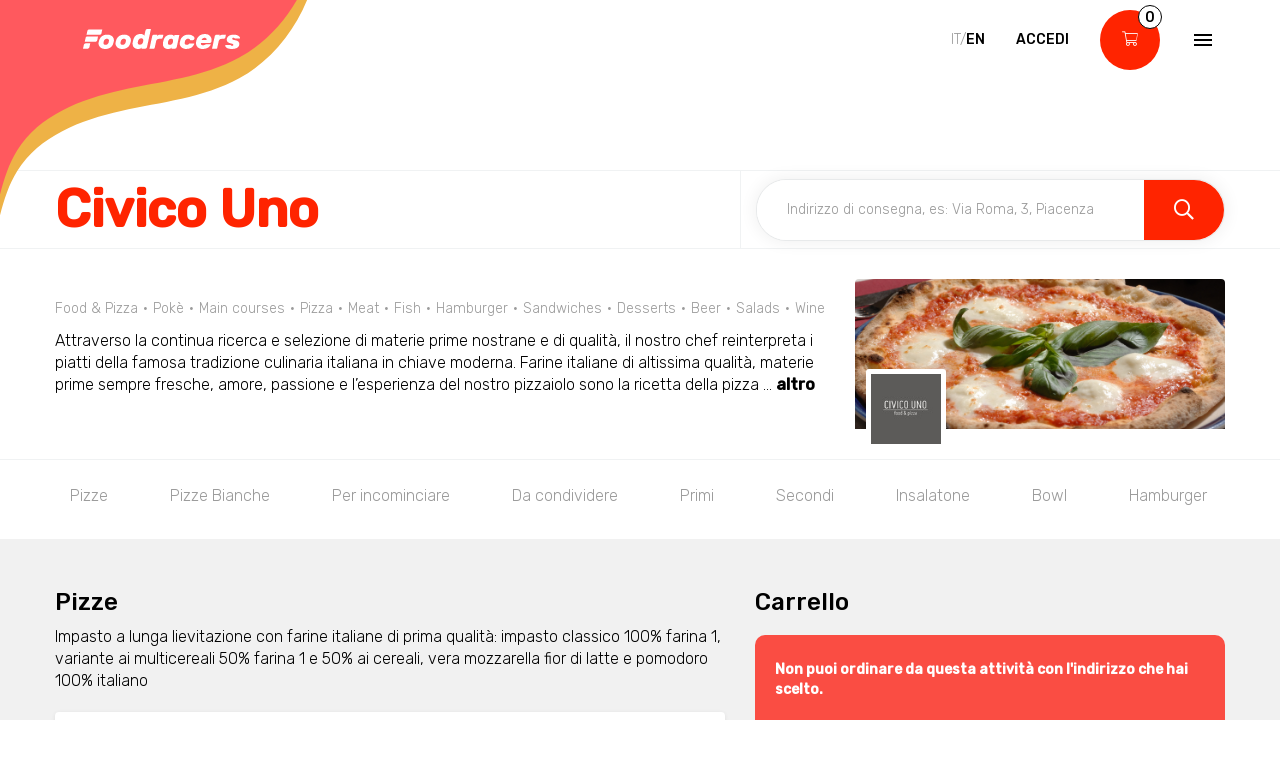

--- FILE ---
content_type: text/html; charset=utf-8
request_url: https://www.foodracers.com/it/cities/pavia/restaurants/civico-1?category=primi-piatti
body_size: 32484
content:
<!DOCTYPE html><html lang="it"><head><meta charset="utf-8" /><meta content="IE=edge" http-equiv="X-UA-Compatible" />
<script type="text/javascript">window.NREUM||(NREUM={});NREUM.info={"beacon":"bam.nr-data.net","errorBeacon":"bam.nr-data.net","licenseKey":"f67005a78a","applicationID":"52406685","transactionName":"dlxYQkpYDVpSQRdURmpVRFlWQwRYUxxOV1pAVkUZS18OQQ==","queueTime":3,"applicationTime":136,"agent":""}</script>
<script type="text/javascript">(window.NREUM||(NREUM={})).init={ajax:{deny_list:["bam.nr-data.net"]},feature_flags:["soft_nav"]};(window.NREUM||(NREUM={})).loader_config={licenseKey:"f67005a78a",applicationID:"52406685",browserID:"52406693"};;/*! For license information please see nr-loader-rum-1.308.0.min.js.LICENSE.txt */
(()=>{var e,t,r={163:(e,t,r)=>{"use strict";r.d(t,{j:()=>E});var n=r(384),i=r(1741);var a=r(2555);r(860).K7.genericEvents;const s="experimental.resources",o="register",c=e=>{if(!e||"string"!=typeof e)return!1;try{document.createDocumentFragment().querySelector(e)}catch{return!1}return!0};var d=r(2614),u=r(944),l=r(8122);const f="[data-nr-mask]",g=e=>(0,l.a)(e,(()=>{const e={feature_flags:[],experimental:{allow_registered_children:!1,resources:!1},mask_selector:"*",block_selector:"[data-nr-block]",mask_input_options:{color:!1,date:!1,"datetime-local":!1,email:!1,month:!1,number:!1,range:!1,search:!1,tel:!1,text:!1,time:!1,url:!1,week:!1,textarea:!1,select:!1,password:!0}};return{ajax:{deny_list:void 0,block_internal:!0,enabled:!0,autoStart:!0},api:{get allow_registered_children(){return e.feature_flags.includes(o)||e.experimental.allow_registered_children},set allow_registered_children(t){e.experimental.allow_registered_children=t},duplicate_registered_data:!1},browser_consent_mode:{enabled:!1},distributed_tracing:{enabled:void 0,exclude_newrelic_header:void 0,cors_use_newrelic_header:void 0,cors_use_tracecontext_headers:void 0,allowed_origins:void 0},get feature_flags(){return e.feature_flags},set feature_flags(t){e.feature_flags=t},generic_events:{enabled:!0,autoStart:!0},harvest:{interval:30},jserrors:{enabled:!0,autoStart:!0},logging:{enabled:!0,autoStart:!0},metrics:{enabled:!0,autoStart:!0},obfuscate:void 0,page_action:{enabled:!0},page_view_event:{enabled:!0,autoStart:!0},page_view_timing:{enabled:!0,autoStart:!0},performance:{capture_marks:!1,capture_measures:!1,capture_detail:!0,resources:{get enabled(){return e.feature_flags.includes(s)||e.experimental.resources},set enabled(t){e.experimental.resources=t},asset_types:[],first_party_domains:[],ignore_newrelic:!0}},privacy:{cookies_enabled:!0},proxy:{assets:void 0,beacon:void 0},session:{expiresMs:d.wk,inactiveMs:d.BB},session_replay:{autoStart:!0,enabled:!1,preload:!1,sampling_rate:10,error_sampling_rate:100,collect_fonts:!1,inline_images:!1,fix_stylesheets:!0,mask_all_inputs:!0,get mask_text_selector(){return e.mask_selector},set mask_text_selector(t){c(t)?e.mask_selector="".concat(t,",").concat(f):""===t||null===t?e.mask_selector=f:(0,u.R)(5,t)},get block_class(){return"nr-block"},get ignore_class(){return"nr-ignore"},get mask_text_class(){return"nr-mask"},get block_selector(){return e.block_selector},set block_selector(t){c(t)?e.block_selector+=",".concat(t):""!==t&&(0,u.R)(6,t)},get mask_input_options(){return e.mask_input_options},set mask_input_options(t){t&&"object"==typeof t?e.mask_input_options={...t,password:!0}:(0,u.R)(7,t)}},session_trace:{enabled:!0,autoStart:!0},soft_navigations:{enabled:!0,autoStart:!0},spa:{enabled:!0,autoStart:!0},ssl:void 0,user_actions:{enabled:!0,elementAttributes:["id","className","tagName","type"]}}})());var p=r(6154),m=r(9324);let h=0;const v={buildEnv:m.F3,distMethod:m.Xs,version:m.xv,originTime:p.WN},b={consented:!1},y={appMetadata:{},get consented(){return this.session?.state?.consent||b.consented},set consented(e){b.consented=e},customTransaction:void 0,denyList:void 0,disabled:!1,harvester:void 0,isolatedBacklog:!1,isRecording:!1,loaderType:void 0,maxBytes:3e4,obfuscator:void 0,onerror:void 0,ptid:void 0,releaseIds:{},session:void 0,timeKeeper:void 0,registeredEntities:[],jsAttributesMetadata:{bytes:0},get harvestCount(){return++h}},_=e=>{const t=(0,l.a)(e,y),r=Object.keys(v).reduce((e,t)=>(e[t]={value:v[t],writable:!1,configurable:!0,enumerable:!0},e),{});return Object.defineProperties(t,r)};var w=r(5701);const x=e=>{const t=e.startsWith("http");e+="/",r.p=t?e:"https://"+e};var R=r(7836),k=r(3241);const A={accountID:void 0,trustKey:void 0,agentID:void 0,licenseKey:void 0,applicationID:void 0,xpid:void 0},S=e=>(0,l.a)(e,A),T=new Set;function E(e,t={},r,s){let{init:o,info:c,loader_config:d,runtime:u={},exposed:l=!0}=t;if(!c){const e=(0,n.pV)();o=e.init,c=e.info,d=e.loader_config}e.init=g(o||{}),e.loader_config=S(d||{}),c.jsAttributes??={},p.bv&&(c.jsAttributes.isWorker=!0),e.info=(0,a.D)(c);const f=e.init,m=[c.beacon,c.errorBeacon];T.has(e.agentIdentifier)||(f.proxy.assets&&(x(f.proxy.assets),m.push(f.proxy.assets)),f.proxy.beacon&&m.push(f.proxy.beacon),e.beacons=[...m],function(e){const t=(0,n.pV)();Object.getOwnPropertyNames(i.W.prototype).forEach(r=>{const n=i.W.prototype[r];if("function"!=typeof n||"constructor"===n)return;let a=t[r];e[r]&&!1!==e.exposed&&"micro-agent"!==e.runtime?.loaderType&&(t[r]=(...t)=>{const n=e[r](...t);return a?a(...t):n})})}(e),(0,n.US)("activatedFeatures",w.B)),u.denyList=[...f.ajax.deny_list||[],...f.ajax.block_internal?m:[]],u.ptid=e.agentIdentifier,u.loaderType=r,e.runtime=_(u),T.has(e.agentIdentifier)||(e.ee=R.ee.get(e.agentIdentifier),e.exposed=l,(0,k.W)({agentIdentifier:e.agentIdentifier,drained:!!w.B?.[e.agentIdentifier],type:"lifecycle",name:"initialize",feature:void 0,data:e.config})),T.add(e.agentIdentifier)}},384:(e,t,r)=>{"use strict";r.d(t,{NT:()=>s,US:()=>u,Zm:()=>o,bQ:()=>d,dV:()=>c,pV:()=>l});var n=r(6154),i=r(1863),a=r(1910);const s={beacon:"bam.nr-data.net",errorBeacon:"bam.nr-data.net"};function o(){return n.gm.NREUM||(n.gm.NREUM={}),void 0===n.gm.newrelic&&(n.gm.newrelic=n.gm.NREUM),n.gm.NREUM}function c(){let e=o();return e.o||(e.o={ST:n.gm.setTimeout,SI:n.gm.setImmediate||n.gm.setInterval,CT:n.gm.clearTimeout,XHR:n.gm.XMLHttpRequest,REQ:n.gm.Request,EV:n.gm.Event,PR:n.gm.Promise,MO:n.gm.MutationObserver,FETCH:n.gm.fetch,WS:n.gm.WebSocket},(0,a.i)(...Object.values(e.o))),e}function d(e,t){let r=o();r.initializedAgents??={},t.initializedAt={ms:(0,i.t)(),date:new Date},r.initializedAgents[e]=t}function u(e,t){o()[e]=t}function l(){return function(){let e=o();const t=e.info||{};e.info={beacon:s.beacon,errorBeacon:s.errorBeacon,...t}}(),function(){let e=o();const t=e.init||{};e.init={...t}}(),c(),function(){let e=o();const t=e.loader_config||{};e.loader_config={...t}}(),o()}},782:(e,t,r)=>{"use strict";r.d(t,{T:()=>n});const n=r(860).K7.pageViewTiming},860:(e,t,r)=>{"use strict";r.d(t,{$J:()=>u,K7:()=>c,P3:()=>d,XX:()=>i,Yy:()=>o,df:()=>a,qY:()=>n,v4:()=>s});const n="events",i="jserrors",a="browser/blobs",s="rum",o="browser/logs",c={ajax:"ajax",genericEvents:"generic_events",jserrors:i,logging:"logging",metrics:"metrics",pageAction:"page_action",pageViewEvent:"page_view_event",pageViewTiming:"page_view_timing",sessionReplay:"session_replay",sessionTrace:"session_trace",softNav:"soft_navigations",spa:"spa"},d={[c.pageViewEvent]:1,[c.pageViewTiming]:2,[c.metrics]:3,[c.jserrors]:4,[c.spa]:5,[c.ajax]:6,[c.sessionTrace]:7,[c.softNav]:8,[c.sessionReplay]:9,[c.logging]:10,[c.genericEvents]:11},u={[c.pageViewEvent]:s,[c.pageViewTiming]:n,[c.ajax]:n,[c.spa]:n,[c.softNav]:n,[c.metrics]:i,[c.jserrors]:i,[c.sessionTrace]:a,[c.sessionReplay]:a,[c.logging]:o,[c.genericEvents]:"ins"}},944:(e,t,r)=>{"use strict";r.d(t,{R:()=>i});var n=r(3241);function i(e,t){"function"==typeof console.debug&&(console.debug("New Relic Warning: https://github.com/newrelic/newrelic-browser-agent/blob/main/docs/warning-codes.md#".concat(e),t),(0,n.W)({agentIdentifier:null,drained:null,type:"data",name:"warn",feature:"warn",data:{code:e,secondary:t}}))}},1687:(e,t,r)=>{"use strict";r.d(t,{Ak:()=>d,Ze:()=>f,x3:()=>u});var n=r(3241),i=r(7836),a=r(3606),s=r(860),o=r(2646);const c={};function d(e,t){const r={staged:!1,priority:s.P3[t]||0};l(e),c[e].get(t)||c[e].set(t,r)}function u(e,t){e&&c[e]&&(c[e].get(t)&&c[e].delete(t),p(e,t,!1),c[e].size&&g(e))}function l(e){if(!e)throw new Error("agentIdentifier required");c[e]||(c[e]=new Map)}function f(e="",t="feature",r=!1){if(l(e),!e||!c[e].get(t)||r)return p(e,t);c[e].get(t).staged=!0,g(e)}function g(e){const t=Array.from(c[e]);t.every(([e,t])=>t.staged)&&(t.sort((e,t)=>e[1].priority-t[1].priority),t.forEach(([t])=>{c[e].delete(t),p(e,t)}))}function p(e,t,r=!0){const s=e?i.ee.get(e):i.ee,c=a.i.handlers;if(!s.aborted&&s.backlog&&c){if((0,n.W)({agentIdentifier:e,type:"lifecycle",name:"drain",feature:t}),r){const e=s.backlog[t],r=c[t];if(r){for(let t=0;e&&t<e.length;++t)m(e[t],r);Object.entries(r).forEach(([e,t])=>{Object.values(t||{}).forEach(t=>{t[0]?.on&&t[0]?.context()instanceof o.y&&t[0].on(e,t[1])})})}}s.isolatedBacklog||delete c[t],s.backlog[t]=null,s.emit("drain-"+t,[])}}function m(e,t){var r=e[1];Object.values(t[r]||{}).forEach(t=>{var r=e[0];if(t[0]===r){var n=t[1],i=e[3],a=e[2];n.apply(i,a)}})}},1738:(e,t,r)=>{"use strict";r.d(t,{U:()=>g,Y:()=>f});var n=r(3241),i=r(9908),a=r(1863),s=r(944),o=r(5701),c=r(3969),d=r(8362),u=r(860),l=r(4261);function f(e,t,r,a){const f=a||r;!f||f[e]&&f[e]!==d.d.prototype[e]||(f[e]=function(){(0,i.p)(c.xV,["API/"+e+"/called"],void 0,u.K7.metrics,r.ee),(0,n.W)({agentIdentifier:r.agentIdentifier,drained:!!o.B?.[r.agentIdentifier],type:"data",name:"api",feature:l.Pl+e,data:{}});try{return t.apply(this,arguments)}catch(e){(0,s.R)(23,e)}})}function g(e,t,r,n,s){const o=e.info;null===r?delete o.jsAttributes[t]:o.jsAttributes[t]=r,(s||null===r)&&(0,i.p)(l.Pl+n,[(0,a.t)(),t,r],void 0,"session",e.ee)}},1741:(e,t,r)=>{"use strict";r.d(t,{W:()=>a});var n=r(944),i=r(4261);class a{#e(e,...t){if(this[e]!==a.prototype[e])return this[e](...t);(0,n.R)(35,e)}addPageAction(e,t){return this.#e(i.hG,e,t)}register(e){return this.#e(i.eY,e)}recordCustomEvent(e,t){return this.#e(i.fF,e,t)}setPageViewName(e,t){return this.#e(i.Fw,e,t)}setCustomAttribute(e,t,r){return this.#e(i.cD,e,t,r)}noticeError(e,t){return this.#e(i.o5,e,t)}setUserId(e,t=!1){return this.#e(i.Dl,e,t)}setApplicationVersion(e){return this.#e(i.nb,e)}setErrorHandler(e){return this.#e(i.bt,e)}addRelease(e,t){return this.#e(i.k6,e,t)}log(e,t){return this.#e(i.$9,e,t)}start(){return this.#e(i.d3)}finished(e){return this.#e(i.BL,e)}recordReplay(){return this.#e(i.CH)}pauseReplay(){return this.#e(i.Tb)}addToTrace(e){return this.#e(i.U2,e)}setCurrentRouteName(e){return this.#e(i.PA,e)}interaction(e){return this.#e(i.dT,e)}wrapLogger(e,t,r){return this.#e(i.Wb,e,t,r)}measure(e,t){return this.#e(i.V1,e,t)}consent(e){return this.#e(i.Pv,e)}}},1863:(e,t,r)=>{"use strict";function n(){return Math.floor(performance.now())}r.d(t,{t:()=>n})},1910:(e,t,r)=>{"use strict";r.d(t,{i:()=>a});var n=r(944);const i=new Map;function a(...e){return e.every(e=>{if(i.has(e))return i.get(e);const t="function"==typeof e?e.toString():"",r=t.includes("[native code]"),a=t.includes("nrWrapper");return r||a||(0,n.R)(64,e?.name||t),i.set(e,r),r})}},2555:(e,t,r)=>{"use strict";r.d(t,{D:()=>o,f:()=>s});var n=r(384),i=r(8122);const a={beacon:n.NT.beacon,errorBeacon:n.NT.errorBeacon,licenseKey:void 0,applicationID:void 0,sa:void 0,queueTime:void 0,applicationTime:void 0,ttGuid:void 0,user:void 0,account:void 0,product:void 0,extra:void 0,jsAttributes:{},userAttributes:void 0,atts:void 0,transactionName:void 0,tNamePlain:void 0};function s(e){try{return!!e.licenseKey&&!!e.errorBeacon&&!!e.applicationID}catch(e){return!1}}const o=e=>(0,i.a)(e,a)},2614:(e,t,r)=>{"use strict";r.d(t,{BB:()=>s,H3:()=>n,g:()=>d,iL:()=>c,tS:()=>o,uh:()=>i,wk:()=>a});const n="NRBA",i="SESSION",a=144e5,s=18e5,o={STARTED:"session-started",PAUSE:"session-pause",RESET:"session-reset",RESUME:"session-resume",UPDATE:"session-update"},c={SAME_TAB:"same-tab",CROSS_TAB:"cross-tab"},d={OFF:0,FULL:1,ERROR:2}},2646:(e,t,r)=>{"use strict";r.d(t,{y:()=>n});class n{constructor(e){this.contextId=e}}},2843:(e,t,r)=>{"use strict";r.d(t,{G:()=>a,u:()=>i});var n=r(3878);function i(e,t=!1,r,i){(0,n.DD)("visibilitychange",function(){if(t)return void("hidden"===document.visibilityState&&e());e(document.visibilityState)},r,i)}function a(e,t,r){(0,n.sp)("pagehide",e,t,r)}},3241:(e,t,r)=>{"use strict";r.d(t,{W:()=>a});var n=r(6154);const i="newrelic";function a(e={}){try{n.gm.dispatchEvent(new CustomEvent(i,{detail:e}))}catch(e){}}},3606:(e,t,r)=>{"use strict";r.d(t,{i:()=>a});var n=r(9908);a.on=s;var i=a.handlers={};function a(e,t,r,a){s(a||n.d,i,e,t,r)}function s(e,t,r,i,a){a||(a="feature"),e||(e=n.d);var s=t[a]=t[a]||{};(s[r]=s[r]||[]).push([e,i])}},3878:(e,t,r)=>{"use strict";function n(e,t){return{capture:e,passive:!1,signal:t}}function i(e,t,r=!1,i){window.addEventListener(e,t,n(r,i))}function a(e,t,r=!1,i){document.addEventListener(e,t,n(r,i))}r.d(t,{DD:()=>a,jT:()=>n,sp:()=>i})},3969:(e,t,r)=>{"use strict";r.d(t,{TZ:()=>n,XG:()=>o,rs:()=>i,xV:()=>s,z_:()=>a});const n=r(860).K7.metrics,i="sm",a="cm",s="storeSupportabilityMetrics",o="storeEventMetrics"},4234:(e,t,r)=>{"use strict";r.d(t,{W:()=>a});var n=r(7836),i=r(1687);class a{constructor(e,t){this.agentIdentifier=e,this.ee=n.ee.get(e),this.featureName=t,this.blocked=!1}deregisterDrain(){(0,i.x3)(this.agentIdentifier,this.featureName)}}},4261:(e,t,r)=>{"use strict";r.d(t,{$9:()=>d,BL:()=>o,CH:()=>g,Dl:()=>_,Fw:()=>y,PA:()=>h,Pl:()=>n,Pv:()=>k,Tb:()=>l,U2:()=>a,V1:()=>R,Wb:()=>x,bt:()=>b,cD:()=>v,d3:()=>w,dT:()=>c,eY:()=>p,fF:()=>f,hG:()=>i,k6:()=>s,nb:()=>m,o5:()=>u});const n="api-",i="addPageAction",a="addToTrace",s="addRelease",o="finished",c="interaction",d="log",u="noticeError",l="pauseReplay",f="recordCustomEvent",g="recordReplay",p="register",m="setApplicationVersion",h="setCurrentRouteName",v="setCustomAttribute",b="setErrorHandler",y="setPageViewName",_="setUserId",w="start",x="wrapLogger",R="measure",k="consent"},5289:(e,t,r)=>{"use strict";r.d(t,{GG:()=>s,Qr:()=>c,sB:()=>o});var n=r(3878),i=r(6389);function a(){return"undefined"==typeof document||"complete"===document.readyState}function s(e,t){if(a())return e();const r=(0,i.J)(e),s=setInterval(()=>{a()&&(clearInterval(s),r())},500);(0,n.sp)("load",r,t)}function o(e){if(a())return e();(0,n.DD)("DOMContentLoaded",e)}function c(e){if(a())return e();(0,n.sp)("popstate",e)}},5607:(e,t,r)=>{"use strict";r.d(t,{W:()=>n});const n=(0,r(9566).bz)()},5701:(e,t,r)=>{"use strict";r.d(t,{B:()=>a,t:()=>s});var n=r(3241);const i=new Set,a={};function s(e,t){const r=t.agentIdentifier;a[r]??={},e&&"object"==typeof e&&(i.has(r)||(t.ee.emit("rumresp",[e]),a[r]=e,i.add(r),(0,n.W)({agentIdentifier:r,loaded:!0,drained:!0,type:"lifecycle",name:"load",feature:void 0,data:e})))}},6154:(e,t,r)=>{"use strict";r.d(t,{OF:()=>c,RI:()=>i,WN:()=>u,bv:()=>a,eN:()=>l,gm:()=>s,mw:()=>o,sb:()=>d});var n=r(1863);const i="undefined"!=typeof window&&!!window.document,a="undefined"!=typeof WorkerGlobalScope&&("undefined"!=typeof self&&self instanceof WorkerGlobalScope&&self.navigator instanceof WorkerNavigator||"undefined"!=typeof globalThis&&globalThis instanceof WorkerGlobalScope&&globalThis.navigator instanceof WorkerNavigator),s=i?window:"undefined"!=typeof WorkerGlobalScope&&("undefined"!=typeof self&&self instanceof WorkerGlobalScope&&self||"undefined"!=typeof globalThis&&globalThis instanceof WorkerGlobalScope&&globalThis),o=Boolean("hidden"===s?.document?.visibilityState),c=/iPad|iPhone|iPod/.test(s.navigator?.userAgent),d=c&&"undefined"==typeof SharedWorker,u=((()=>{const e=s.navigator?.userAgent?.match(/Firefox[/\s](\d+\.\d+)/);Array.isArray(e)&&e.length>=2&&e[1]})(),Date.now()-(0,n.t)()),l=()=>"undefined"!=typeof PerformanceNavigationTiming&&s?.performance?.getEntriesByType("navigation")?.[0]?.responseStart},6389:(e,t,r)=>{"use strict";function n(e,t=500,r={}){const n=r?.leading||!1;let i;return(...r)=>{n&&void 0===i&&(e.apply(this,r),i=setTimeout(()=>{i=clearTimeout(i)},t)),n||(clearTimeout(i),i=setTimeout(()=>{e.apply(this,r)},t))}}function i(e){let t=!1;return(...r)=>{t||(t=!0,e.apply(this,r))}}r.d(t,{J:()=>i,s:()=>n})},6630:(e,t,r)=>{"use strict";r.d(t,{T:()=>n});const n=r(860).K7.pageViewEvent},7699:(e,t,r)=>{"use strict";r.d(t,{It:()=>a,KC:()=>o,No:()=>i,qh:()=>s});var n=r(860);const i=16e3,a=1e6,s="SESSION_ERROR",o={[n.K7.logging]:!0,[n.K7.genericEvents]:!1,[n.K7.jserrors]:!1,[n.K7.ajax]:!1}},7836:(e,t,r)=>{"use strict";r.d(t,{P:()=>o,ee:()=>c});var n=r(384),i=r(8990),a=r(2646),s=r(5607);const o="nr@context:".concat(s.W),c=function e(t,r){var n={},s={},u={},l=!1;try{l=16===r.length&&d.initializedAgents?.[r]?.runtime.isolatedBacklog}catch(e){}var f={on:p,addEventListener:p,removeEventListener:function(e,t){var r=n[e];if(!r)return;for(var i=0;i<r.length;i++)r[i]===t&&r.splice(i,1)},emit:function(e,r,n,i,a){!1!==a&&(a=!0);if(c.aborted&&!i)return;t&&a&&t.emit(e,r,n);var o=g(n);m(e).forEach(e=>{e.apply(o,r)});var d=v()[s[e]];d&&d.push([f,e,r,o]);return o},get:h,listeners:m,context:g,buffer:function(e,t){const r=v();if(t=t||"feature",f.aborted)return;Object.entries(e||{}).forEach(([e,n])=>{s[n]=t,t in r||(r[t]=[])})},abort:function(){f._aborted=!0,Object.keys(f.backlog).forEach(e=>{delete f.backlog[e]})},isBuffering:function(e){return!!v()[s[e]]},debugId:r,backlog:l?{}:t&&"object"==typeof t.backlog?t.backlog:{},isolatedBacklog:l};return Object.defineProperty(f,"aborted",{get:()=>{let e=f._aborted||!1;return e||(t&&(e=t.aborted),e)}}),f;function g(e){return e&&e instanceof a.y?e:e?(0,i.I)(e,o,()=>new a.y(o)):new a.y(o)}function p(e,t){n[e]=m(e).concat(t)}function m(e){return n[e]||[]}function h(t){return u[t]=u[t]||e(f,t)}function v(){return f.backlog}}(void 0,"globalEE"),d=(0,n.Zm)();d.ee||(d.ee=c)},8122:(e,t,r)=>{"use strict";r.d(t,{a:()=>i});var n=r(944);function i(e,t){try{if(!e||"object"!=typeof e)return(0,n.R)(3);if(!t||"object"!=typeof t)return(0,n.R)(4);const r=Object.create(Object.getPrototypeOf(t),Object.getOwnPropertyDescriptors(t)),a=0===Object.keys(r).length?e:r;for(let s in a)if(void 0!==e[s])try{if(null===e[s]){r[s]=null;continue}Array.isArray(e[s])&&Array.isArray(t[s])?r[s]=Array.from(new Set([...e[s],...t[s]])):"object"==typeof e[s]&&"object"==typeof t[s]?r[s]=i(e[s],t[s]):r[s]=e[s]}catch(e){r[s]||(0,n.R)(1,e)}return r}catch(e){(0,n.R)(2,e)}}},8362:(e,t,r)=>{"use strict";r.d(t,{d:()=>a});var n=r(9566),i=r(1741);class a extends i.W{agentIdentifier=(0,n.LA)(16)}},8374:(e,t,r)=>{r.nc=(()=>{try{return document?.currentScript?.nonce}catch(e){}return""})()},8990:(e,t,r)=>{"use strict";r.d(t,{I:()=>i});var n=Object.prototype.hasOwnProperty;function i(e,t,r){if(n.call(e,t))return e[t];var i=r();if(Object.defineProperty&&Object.keys)try{return Object.defineProperty(e,t,{value:i,writable:!0,enumerable:!1}),i}catch(e){}return e[t]=i,i}},9324:(e,t,r)=>{"use strict";r.d(t,{F3:()=>i,Xs:()=>a,xv:()=>n});const n="1.308.0",i="PROD",a="CDN"},9566:(e,t,r)=>{"use strict";r.d(t,{LA:()=>o,bz:()=>s});var n=r(6154);const i="xxxxxxxx-xxxx-4xxx-yxxx-xxxxxxxxxxxx";function a(e,t){return e?15&e[t]:16*Math.random()|0}function s(){const e=n.gm?.crypto||n.gm?.msCrypto;let t,r=0;return e&&e.getRandomValues&&(t=e.getRandomValues(new Uint8Array(30))),i.split("").map(e=>"x"===e?a(t,r++).toString(16):"y"===e?(3&a()|8).toString(16):e).join("")}function o(e){const t=n.gm?.crypto||n.gm?.msCrypto;let r,i=0;t&&t.getRandomValues&&(r=t.getRandomValues(new Uint8Array(e)));const s=[];for(var o=0;o<e;o++)s.push(a(r,i++).toString(16));return s.join("")}},9908:(e,t,r)=>{"use strict";r.d(t,{d:()=>n,p:()=>i});var n=r(7836).ee.get("handle");function i(e,t,r,i,a){a?(a.buffer([e],i),a.emit(e,t,r)):(n.buffer([e],i),n.emit(e,t,r))}}},n={};function i(e){var t=n[e];if(void 0!==t)return t.exports;var a=n[e]={exports:{}};return r[e](a,a.exports,i),a.exports}i.m=r,i.d=(e,t)=>{for(var r in t)i.o(t,r)&&!i.o(e,r)&&Object.defineProperty(e,r,{enumerable:!0,get:t[r]})},i.f={},i.e=e=>Promise.all(Object.keys(i.f).reduce((t,r)=>(i.f[r](e,t),t),[])),i.u=e=>"nr-rum-1.308.0.min.js",i.o=(e,t)=>Object.prototype.hasOwnProperty.call(e,t),e={},t="NRBA-1.308.0.PROD:",i.l=(r,n,a,s)=>{if(e[r])e[r].push(n);else{var o,c;if(void 0!==a)for(var d=document.getElementsByTagName("script"),u=0;u<d.length;u++){var l=d[u];if(l.getAttribute("src")==r||l.getAttribute("data-webpack")==t+a){o=l;break}}if(!o){c=!0;var f={296:"sha512-+MIMDsOcckGXa1EdWHqFNv7P+JUkd5kQwCBr3KE6uCvnsBNUrdSt4a/3/L4j4TxtnaMNjHpza2/erNQbpacJQA=="};(o=document.createElement("script")).charset="utf-8",i.nc&&o.setAttribute("nonce",i.nc),o.setAttribute("data-webpack",t+a),o.src=r,0!==o.src.indexOf(window.location.origin+"/")&&(o.crossOrigin="anonymous"),f[s]&&(o.integrity=f[s])}e[r]=[n];var g=(t,n)=>{o.onerror=o.onload=null,clearTimeout(p);var i=e[r];if(delete e[r],o.parentNode&&o.parentNode.removeChild(o),i&&i.forEach(e=>e(n)),t)return t(n)},p=setTimeout(g.bind(null,void 0,{type:"timeout",target:o}),12e4);o.onerror=g.bind(null,o.onerror),o.onload=g.bind(null,o.onload),c&&document.head.appendChild(o)}},i.r=e=>{"undefined"!=typeof Symbol&&Symbol.toStringTag&&Object.defineProperty(e,Symbol.toStringTag,{value:"Module"}),Object.defineProperty(e,"__esModule",{value:!0})},i.p="https://js-agent.newrelic.com/",(()=>{var e={374:0,840:0};i.f.j=(t,r)=>{var n=i.o(e,t)?e[t]:void 0;if(0!==n)if(n)r.push(n[2]);else{var a=new Promise((r,i)=>n=e[t]=[r,i]);r.push(n[2]=a);var s=i.p+i.u(t),o=new Error;i.l(s,r=>{if(i.o(e,t)&&(0!==(n=e[t])&&(e[t]=void 0),n)){var a=r&&("load"===r.type?"missing":r.type),s=r&&r.target&&r.target.src;o.message="Loading chunk "+t+" failed: ("+a+": "+s+")",o.name="ChunkLoadError",o.type=a,o.request=s,n[1](o)}},"chunk-"+t,t)}};var t=(t,r)=>{var n,a,[s,o,c]=r,d=0;if(s.some(t=>0!==e[t])){for(n in o)i.o(o,n)&&(i.m[n]=o[n]);if(c)c(i)}for(t&&t(r);d<s.length;d++)a=s[d],i.o(e,a)&&e[a]&&e[a][0](),e[a]=0},r=self["webpackChunk:NRBA-1.308.0.PROD"]=self["webpackChunk:NRBA-1.308.0.PROD"]||[];r.forEach(t.bind(null,0)),r.push=t.bind(null,r.push.bind(r))})(),(()=>{"use strict";i(8374);var e=i(8362),t=i(860);const r=Object.values(t.K7);var n=i(163);var a=i(9908),s=i(1863),o=i(4261),c=i(1738);var d=i(1687),u=i(4234),l=i(5289),f=i(6154),g=i(944),p=i(384);const m=e=>f.RI&&!0===e?.privacy.cookies_enabled;function h(e){return!!(0,p.dV)().o.MO&&m(e)&&!0===e?.session_trace.enabled}var v=i(6389),b=i(7699);class y extends u.W{constructor(e,t){super(e.agentIdentifier,t),this.agentRef=e,this.abortHandler=void 0,this.featAggregate=void 0,this.loadedSuccessfully=void 0,this.onAggregateImported=new Promise(e=>{this.loadedSuccessfully=e}),this.deferred=Promise.resolve(),!1===e.init[this.featureName].autoStart?this.deferred=new Promise((t,r)=>{this.ee.on("manual-start-all",(0,v.J)(()=>{(0,d.Ak)(e.agentIdentifier,this.featureName),t()}))}):(0,d.Ak)(e.agentIdentifier,t)}importAggregator(e,t,r={}){if(this.featAggregate)return;const n=async()=>{let n;await this.deferred;try{if(m(e.init)){const{setupAgentSession:t}=await i.e(296).then(i.bind(i,3305));n=t(e)}}catch(e){(0,g.R)(20,e),this.ee.emit("internal-error",[e]),(0,a.p)(b.qh,[e],void 0,this.featureName,this.ee)}try{if(!this.#t(this.featureName,n,e.init))return(0,d.Ze)(this.agentIdentifier,this.featureName),void this.loadedSuccessfully(!1);const{Aggregate:i}=await t();this.featAggregate=new i(e,r),e.runtime.harvester.initializedAggregates.push(this.featAggregate),this.loadedSuccessfully(!0)}catch(e){(0,g.R)(34,e),this.abortHandler?.(),(0,d.Ze)(this.agentIdentifier,this.featureName,!0),this.loadedSuccessfully(!1),this.ee&&this.ee.abort()}};f.RI?(0,l.GG)(()=>n(),!0):n()}#t(e,r,n){if(this.blocked)return!1;switch(e){case t.K7.sessionReplay:return h(n)&&!!r;case t.K7.sessionTrace:return!!r;default:return!0}}}var _=i(6630),w=i(2614),x=i(3241);class R extends y{static featureName=_.T;constructor(e){var t;super(e,_.T),this.setupInspectionEvents(e.agentIdentifier),t=e,(0,c.Y)(o.Fw,function(e,r){"string"==typeof e&&("/"!==e.charAt(0)&&(e="/"+e),t.runtime.customTransaction=(r||"http://custom.transaction")+e,(0,a.p)(o.Pl+o.Fw,[(0,s.t)()],void 0,void 0,t.ee))},t),this.importAggregator(e,()=>i.e(296).then(i.bind(i,3943)))}setupInspectionEvents(e){const t=(t,r)=>{t&&(0,x.W)({agentIdentifier:e,timeStamp:t.timeStamp,loaded:"complete"===t.target.readyState,type:"window",name:r,data:t.target.location+""})};(0,l.sB)(e=>{t(e,"DOMContentLoaded")}),(0,l.GG)(e=>{t(e,"load")}),(0,l.Qr)(e=>{t(e,"navigate")}),this.ee.on(w.tS.UPDATE,(t,r)=>{(0,x.W)({agentIdentifier:e,type:"lifecycle",name:"session",data:r})})}}class k extends e.d{constructor(e){var t;(super(),f.gm)?(this.features={},(0,p.bQ)(this.agentIdentifier,this),this.desiredFeatures=new Set(e.features||[]),this.desiredFeatures.add(R),(0,n.j)(this,e,e.loaderType||"agent"),t=this,(0,c.Y)(o.cD,function(e,r,n=!1){if("string"==typeof e){if(["string","number","boolean"].includes(typeof r)||null===r)return(0,c.U)(t,e,r,o.cD,n);(0,g.R)(40,typeof r)}else(0,g.R)(39,typeof e)},t),function(e){(0,c.Y)(o.Dl,function(t,r=!1){if("string"!=typeof t&&null!==t)return void(0,g.R)(41,typeof t);const n=e.info.jsAttributes["enduser.id"];r&&null!=n&&n!==t?(0,a.p)(o.Pl+"setUserIdAndResetSession",[t],void 0,"session",e.ee):(0,c.U)(e,"enduser.id",t,o.Dl,!0)},e)}(this),function(e){(0,c.Y)(o.nb,function(t){if("string"==typeof t||null===t)return(0,c.U)(e,"application.version",t,o.nb,!1);(0,g.R)(42,typeof t)},e)}(this),function(e){(0,c.Y)(o.d3,function(){e.ee.emit("manual-start-all")},e)}(this),function(e){(0,c.Y)(o.Pv,function(t=!0){if("boolean"==typeof t){if((0,a.p)(o.Pl+o.Pv,[t],void 0,"session",e.ee),e.runtime.consented=t,t){const t=e.features.page_view_event;t.onAggregateImported.then(e=>{const r=t.featAggregate;e&&!r.sentRum&&r.sendRum()})}}else(0,g.R)(65,typeof t)},e)}(this),this.run()):(0,g.R)(21)}get config(){return{info:this.info,init:this.init,loader_config:this.loader_config,runtime:this.runtime}}get api(){return this}run(){try{const e=function(e){const t={};return r.forEach(r=>{t[r]=!!e[r]?.enabled}),t}(this.init),n=[...this.desiredFeatures];n.sort((e,r)=>t.P3[e.featureName]-t.P3[r.featureName]),n.forEach(r=>{if(!e[r.featureName]&&r.featureName!==t.K7.pageViewEvent)return;if(r.featureName===t.K7.spa)return void(0,g.R)(67);const n=function(e){switch(e){case t.K7.ajax:return[t.K7.jserrors];case t.K7.sessionTrace:return[t.K7.ajax,t.K7.pageViewEvent];case t.K7.sessionReplay:return[t.K7.sessionTrace];case t.K7.pageViewTiming:return[t.K7.pageViewEvent];default:return[]}}(r.featureName).filter(e=>!(e in this.features));n.length>0&&(0,g.R)(36,{targetFeature:r.featureName,missingDependencies:n}),this.features[r.featureName]=new r(this)})}catch(e){(0,g.R)(22,e);for(const e in this.features)this.features[e].abortHandler?.();const t=(0,p.Zm)();delete t.initializedAgents[this.agentIdentifier]?.features,delete this.sharedAggregator;return t.ee.get(this.agentIdentifier).abort(),!1}}}var A=i(2843),S=i(782);class T extends y{static featureName=S.T;constructor(e){super(e,S.T),f.RI&&((0,A.u)(()=>(0,a.p)("docHidden",[(0,s.t)()],void 0,S.T,this.ee),!0),(0,A.G)(()=>(0,a.p)("winPagehide",[(0,s.t)()],void 0,S.T,this.ee)),this.importAggregator(e,()=>i.e(296).then(i.bind(i,2117))))}}var E=i(3969);class I extends y{static featureName=E.TZ;constructor(e){super(e,E.TZ),f.RI&&document.addEventListener("securitypolicyviolation",e=>{(0,a.p)(E.xV,["Generic/CSPViolation/Detected"],void 0,this.featureName,this.ee)}),this.importAggregator(e,()=>i.e(296).then(i.bind(i,9623)))}}new k({features:[R,T,I],loaderType:"lite"})})()})();</script><meta content="width=device-width, initial-scale=1" name="viewport" /><meta content="y0jzuogwh8pqlbfyzbst3p91x29sf6" name="facebook-domain-verification" /><meta content="Ordina online dal menu di Civico Uno. Foodracers ti porta a casa subito il meglio della cucina mondiale. Facile, veloce, puntuale." name="description" />
<meta content="Foodracers srl" name="author" />

<meta property="og:url"           content="https://www.foodracers.com/it/cities/pavia/restaurants/civico-1" />
<meta property="og:type"          content="website" />
<meta property="og:title"         content="Civico Uno | Pavia | Foodracers ristoranti a domicilio" />
<meta property="og:description"   content="Ordina online dal menu di Civico Uno. Foodracers ti porta a casa subito il meglio della cucina mondiale. Facile, veloce, puntuale." />
<meta property="og:image"         content="https://s3.eu-central-1.amazonaws.com/foodracers/food_racers/venues/cover_images/e14/c9b/4e-/medium/Pizza_margherita.JPG?1603448715" />
<meta property="og:image:width"   content="1200" />
<meta property="og:image:height"  content="581" />
<meta property="fb:app_id"        content="453967348123956" />
<link rel="apple-touch-icon" sizes="180x180" href="/apple-touch-icon.png">
<link rel="icon" type="image/png" href="/favicon-32x32.png" sizes="32x32">
<link rel="icon" type="image/png" href="/favicon-16x16.png" sizes="16x16">
<link rel="manifest" href="/manifest.json">
<meta name="theme-color" content="#ffffff">
<meta name="apple-mobile-web-app-title" content="Foodracers">
<meta name="application-name" content="Foodracers"><title>Civico Uno | Pavia | Foodracers ristoranti a domicilio</title>  <script
    src="https://js.sentry-cdn.com/74e1faef197bca9f8df608e3eb471e6c.min.js"
    crossorigin="anonymous"
  ></script>

  <script>
    window.sentryOnLoad = function () {
      Sentry.init({
        dsn: "https://74e1faef197bca9f8df608e3eb471e6c@o297657.ingest.us.sentry.io/4507062414934016",

        environment: "production",
        integrations: [
          Sentry.browserTracingIntegration(),
          Sentry.replayIntegration(),
        ],

        // Set tracesSampleRate to 1.0 to capture 100%
        // of transactions for performance monitoring.
        // We recommend adjusting this value in production
        tracesSampleRate: 0.05,

        // Set `tracePropagationTargets` to control for which URLs distributed tracing should be enabled
        tracePropagationTargets: ["localhost", /^https:\/\/api\.foodracers\.com\/api/],

        // Capture Replay for 10% of all sessions,
        // plus for 100% of sessions with an error
        replaysSessionSampleRate: 0.1,
        replaysOnErrorSampleRate: 1.0,
      });

    };
  </script>
<script src="https://www.google.com/recaptcha/enterprise.js?hl=it&render=6LfoOFYoAAAAAKeLghsQp74ngm3Ay-R5om-DaTUA" async defer></script>
<!-- Global site tag (gtag.js) - Google Analytics -->
<script>
  // Initialize the data layer for Google Tag Manager (this should mandatorily be done before the Cookie Solution is loaded)
  window.dataLayer = window.dataLayer || [];

  function gtag() {
    dataLayer.push(arguments);
  }

    // Default consent mode is "denied" for both ads and analytics, but delay for 2 seconds until the Cookie Solution is loaded
    gtag("consent", "default", {
      ad_storage: "denied",
      analytics_storage: "denied",
      wait_for_update: 2000 // milliseconds
    });

    // Further redact your ads data (optional)
    gtag("set", "ads_data_redaction", true);

    // Google Tag Manager
    (function (w, d, s, l, i) {
      w[l] = w[l] || [];
      w[l].push({
        'gtm.start': new Date().getTime(),
        event: 'gtm.js'
      });
      var f = d.getElementsByTagName(s)[0],
        j = d.createElement(s),
        dl = l != 'dataLayer' ? '&l=' + l : '';
      j.async = true;
      j.src =
        'https://www.googletagmanager.com/gtm.js?id=' + i + dl;
      f.parentNode.insertBefore(j, f);
    })(window, document, 'script', 'dataLayer', 'GTM-PH8XD6');
</script>

  <script type="text/javascript">
    var _iub = _iub || [];
    _iub.csConfiguration = {
        "consentOnContinuedBrowsing":false,
        "cookiePolicyInOtherWindow":true,
        "enableTcf":false,
        "floatingPreferencesButtonDisplay":false,
        "invalidateConsentWithoutLog":true,
        "perPurposeConsent":true,
        "purposes":"1,2,3,4,5",
        "reloadOnConsent":true,
        "siteId":403604,
        "tcfPurposes":{
            "1":true,
            "2":"consent_only",
            "3":"consent_only",
            "4":"consent_only",
            "5":"consent_only",
            "6":"consent_only",
            "7":"consent_only",
            "8":"consent_only",
            "9":"consent_only",
            "10":"consent_only"
        },
        "cookiePolicyId":604321,
        "lang":"it",
        "cookiePolicyUrl":"https://www.foodracers.com/it/pages/cookies",
        "banner":{
            "acceptButtonCaptionColor":"#FFFFFF",
            "acceptButtonColor":"#0073CE",
            "acceptButtonDisplay":true,
            "backgroundColor":"#FFFFFF",
            "backgroundOverlay":true,
            "brandBackgroundColor":"#ffffff",
            "closeButtonRejects":true,
            "customizeButtonCaptionColor":"#4D4D4D",
            "customizeButtonColor":"#DADADA",
            "customizeButtonDisplay":true,
            "explicitWithdrawal":true,
            "fontSizeCloseButton": "14px",
            "fontSize":"14px",
            "listPurposes":true,
            "logo":null,
            "position":"float-bottom-center",
            "rejectButtonCaptionColor":"#FFFFFF",
            "rejectButtonColor":"#0073CE",
            "rejectButtonDisplay":true,
            "textColor":"#000000",
            "acceptButtonCaption": "Accetta tutti i cookies"
        },
        "callback": {
            onPreferenceExpressedOrNotNeeded: function(preference) {
                dataLayer.push({
                    iubenda_ccpa_opted_out: _iub.cs.api.isCcpaOptedOut()
                });
                if (!preference) {
                    dataLayer.push({
                        event: "iubenda_preference_not_needed"
                    });
                } else {
                    if (preference.consent === true) {
                        dataLayer.push({
                            event: "iubenda_consent_given"
                        });
                    } else if (preference.consent === false) {
                        dataLayer.push({
                            event: "iubenda_consent_rejected"
                        });
                    } else if (preference.purposes) {
                        for (var purposeId in preference.purposes) {
                            if (preference.purposes[purposeId]) {
                                dataLayer.push({
                                    event: "iubenda_consent_given_purpose_" + purposeId
                                });
                            }
                        }
                    }
                }
            }
        }
    };
  </script>
  <script type="text/javascript" src="//cs.iubenda.com/sync/403604.js"></script>
  <script type="text/javascript" src="//cdn.iubenda.com/cs/iubenda_cs.js" charset="UTF-8" async></script>
    <!-- Facebook Pixel Code -->
   <script type="text/plain" data-turbolinks-eval="false" class="_iub_cs_activate-inline" data-iub-purposes="5">
        !function(f,b,e,v,n,t,s){if(f.fbq)return;n=f.fbq=function(){n.callMethod?
                n.callMethod.apply(n,arguments):n.queue.push(arguments)};if(!f._fbq)f._fbq=n;
            n.push=n;n.loaded=!0;n.version='2.0';n.queue=[];t=b.createElement(e);t.async=!0;
            t.src=v;s=b.getElementsByTagName(e)[0];s.parentNode.insertBefore(t,s)}(window,
                document,'script','https://connect.facebook.net/en_US/fbevents.js');

        var userDetails = {};


        fbq('init', '1652584591656304', userDetails);
        fbq('track', "PageView");
    </script>


    <!-- End Facebook Pixel Code -->
    <!-- Iubenda Consent Init -->
    <script type="text/javascript">
        var _iub = _iub || {};
        _iub.cons_instructions = _iub.cons_instructions || [];
        _iub.cons_instructions.push(["init", {
            api_key: "veKkNk971IeoTCIS7U4STJaw9EDyyBLu",
        }]);
        window._iub = _iub;
    </script><script type="text/javascript" src="https://cdn.iubenda.com/cons/iubenda_cons.js" async></script>
<script type="text/javascript">
  I18n = window.I18n || {};
  I18n.defaultLocale = "it";
  I18n.locale = "it";
</script>
<link rel="stylesheet" media="all" href="/assets/application-34c7350258a95592f65c4338b20b576f570bbb9ec4a599691b04fd53b2bd3aec.css" /><link rel="stylesheet" media="screen" href="/packs/css/application-0f4b0bc9.css" /><link href="https://fonts.googleapis.com/css?family=Rubik:100,300,300italic,400,500,700italic&amp;display=swap" rel="stylesheet" type="text/css" /><link crossorigin="anonymous" href="https://pro.fontawesome.com/releases/v5.15.1/css/all.css" integrity="sha384-9ZfPnbegQSumzaE7mks2IYgHoayLtuto3AS6ieArECeaR8nCfliJVuLh/GaQ1gyM" rel="stylesheet" /><link href="https://www.foodracers.com/it/cities/pavia/restaurants/civico-1" rel="canonical" /><link rel="stylesheet" media="screen" href="/assets/venues-8b03e8a51e3b6aba01fa453ac33ba45eeaf9855f840d8cb168f7c52bbf78ecaf.css" /></head><!--HTML5 shim and Respond.js for IE8 support of HTML5 elements and media queries--><!--[if lt IE 11]
    | <script src="https://oss.maxcdn.com/html5shiv/3.7.2/html5shiv.min.js"></script
    | <script src="https://oss.maxcdn.com/respond/1.4.2/respond.min.js"></script--><!--Custom styles for this template--><body class="venue-show">  <noscript><iframe src="https://www.googletagmanager.com/ns.html?id=GTM-PH8XD6"
                    height="0" width="0" style="display:none;visibility:hidden"></iframe></noscript>
  <script>
    window.fbAsyncInit = function() {
      FB.init({
        appId            : '453967348123956',
        autoLogAppEvents : true,
        xfbml            : true,
        version          : 'v9.0'
      });
    };
  </script>
  <script type="text/plain" data-turbolinks-eval="false" class="_iub_cs_activate" data-iub-purposes="5" async defer crossorigin="anonymous" suppressedsrc="https://connect.facebook.net/en_US/sdk.js"></script>
<div class="frs"><div class="header-container"><header class="cd-header cd-absolute-header"><div class="cover-image-wave-sx"></div><div class="cd-logo"><a class="navbar-brand" href="/it"><img alt="Logo" class="logo-white" src="/assets/typo_logo_white-a2b9bb86b4708b9f194b36f3ede8ae69f1a8c4bcf37d191a7c1288f222a39582.svg" /></a></div><nav><ul class="cd-secondary-nav "><li class="hidden-xs">IT/<a href="/en/cities/pavia/restaurants/civico-1">EN</a></li><li class="hidden-xs uppercased"><div style="display: inline-block;" class="left-border" id="SignInUserLink-react-component-8007ad9e-27bf-4ae1-a438-34c52f365543"></div>
      <script type="application/json" class="js-react-on-rails-component" data-component-name="SignInUserLink" data-dom-id="SignInUserLink-react-component-8007ad9e-27bf-4ae1-a438-34c52f365543">{"path":"/it/user/sessions/new","label":"Accedi","current_user":null}</script>
      
</li><li><div id="NavbarCartItem-react-component-f42c7ab5-a747-4bc2-b68f-89496079bdb4"></div>
      <script type="application/json" class="js-react-on-rails-component" data-component-name="NavbarCartItem" data-dom-id="NavbarCartItem-react-component-f42c7ab5-a747-4bc2-b68f-89496079bdb4">{"venue_id":"e14c9b4e-ad07-4903-89a2-50e82583c361","isStorePage":true,"storeUrl":"/it/restaurants/e14c9b4e-ad07-4903-89a2-50e82583c361"}</script>
      
</li></ul></nav><!--cd-nav--><a alt="Menu" aria-label="Menu" class="cd-primary-nav-trigger" href="#"><span class="cd-menu-icon "></span></a></header><header class="cd-header cd-fixed-header cd-fixed-header--negative-top cd-fixed-header--animation"><div class="cd-logo"><a class="navbar-brand" href="/it"><img alt="Logo" class="logo-orange" src="/assets/typo_logo_orange-9753a9913674194d30de3bdd81ab8280be0837bdd7b9f2fdcfec0c2dc29491e8.svg" /></a></div><nav><ul class="cd-secondary-nav "><li class="hidden-xs">IT/<a href="/en/cities/pavia/restaurants/civico-1">EN</a></li><li class="hidden-xs uppercased"><div style="display: inline-block;" class="left-border" id="SignInUserLink-react-component-ccb1c3a1-2d54-4deb-be29-6bbdb30909e6"></div>
      <script type="application/json" class="js-react-on-rails-component" data-component-name="SignInUserLink" data-dom-id="SignInUserLink-react-component-ccb1c3a1-2d54-4deb-be29-6bbdb30909e6">{"path":"/it/user/sessions/new","label":"Accedi","current_user":null}</script>
      
</li><li><div id="NavbarCartItem-react-component-16f0ee98-9d9e-4762-bf30-4f2757d89bc8"></div>
      <script type="application/json" class="js-react-on-rails-component" data-component-name="NavbarCartItem" data-dom-id="NavbarCartItem-react-component-16f0ee98-9d9e-4762-bf30-4f2757d89bc8">{"venue_id":"e14c9b4e-ad07-4903-89a2-50e82583c361","isStorePage":true,"storeUrl":"/it/restaurants/e14c9b4e-ad07-4903-89a2-50e82583c361"}</script>
      
</li></ul></nav><!--cd-nav--><a alt="Menu" aria-label="Menu" class="cd-primary-nav-trigger" href="#"><span class="cd-menu-icon "></span></a></header><nav><ul class="cd-primary-nav cd-primary-nav-vertical-center"><li><a href="/it/pages/about">Chi siamo</a></li><li><a href="/it/contacts/forms/new?type=Racer">Diventa racer</a></li><li><a href="/it/contacts/forms/new?type=Venue">Diventa partner</a></li><li><a href="/it/gift_cards/new">Gift Card Foodracers</a></li><li class="change-local-links">IT/<a href="/en/cities/pavia/restaurants/civico-1">EN</a></li><li><div style="display: inline-block;" class="left-border" id="SignInUserLink-react-component-d71bfe11-3002-45d7-b24a-9ac88aacb5ef"></div>
      <script type="application/json" class="js-react-on-rails-component" data-component-name="SignInUserLink" data-dom-id="SignInUserLink-react-component-d71bfe11-3002-45d7-b24a-9ac88aacb5ef">{"path":"/it/user/sessions/new","label":"Accedi","current_user":null}</script>
      
</li></ul></nav></div></div><div class="topbar-spacer"></div>
<div id="venue-page" itemscope="" itemtype="http://schema.org/Restaurant"><div class="container-fluid white-background intro-container"><div class="row m-0 p-0"><div class="container-fluid venue-intro-border"><div class="container"><div class="row venue-intro-box"><div class="col-sm-7"><h1 class="main-title" itemprop="name">Civico Uno</h1></div><div class="col-sm-5 hidden-xs venue-intro-col"><script type="application/json" id="js-react-on-rails-context">{"railsEnv":"production","inMailer":false,"i18nLocale":"it","i18nDefaultLocale":"it","rorVersion":"12.6.0","rorPro":false,"href":"https://www.foodracers.com/it/cities/pavia/restaurants/civico-1?category=primi-piatti","location":"/it/cities/pavia/restaurants/civico-1?category=primi-piatti","scheme":"https","host":"www.foodracers.com","port":null,"pathname":"/it/cities/pavia/restaurants/civico-1","search":"category=primi-piatti","httpAcceptLanguage":null,"serverSide":false}</script>
<div class="venue-change-address" id="ChangeAddressForm-react-component-856712c5-8549-46d0-b4aa-6f40ea47ca84"></div>
      <script type="application/json" class="js-react-on-rails-component" data-component-name="ChangeAddressForm" data-dom-id="ChangeAddressForm-react-component-856712c5-8549-46d0-b4aa-6f40ea47ca84">{"deliveryAddress":{"street_name":null,"street_number":null,"postal_code":null,"city":null,"country":null,"latitude":null,"longitude":null},"apiKey":"AIzaSyBW05AYXTf9RexOFTikTR2sCxlEOqYxxUg","path":"/it/locations/search"}</script>
      
</div></div></div></div><div class="container visible-xs"><div class="row"><div class="col-md-12 p-5 pl-4"><div id="ChangeAddressForm-react-component-7c06100b-b667-4328-8553-aaeb34186843"></div>
      <script type="application/json" class="js-react-on-rails-component" data-component-name="ChangeAddressForm" data-dom-id="ChangeAddressForm-react-component-7c06100b-b667-4328-8553-aaeb34186843">{"deliveryAddress":{"street_name":null,"street_number":null,"postal_code":null,"city":null,"country":null,"latitude":null,"longitude":null},"apiKey":"AIzaSyBW05AYXTf9RexOFTikTR2sCxlEOqYxxUg","path":"/it/locations/search"}</script>
      
</div></div></div><div class="visible-xs visible-sm"><div class="col-xs-12 col-md-4"><div class="venue-box__cover-image" style="background-image: url(https://s3.eu-central-1.amazonaws.com/foodracers/food_racers/venues/cover_images/e14/c9b/4e-/medium/Pizza_margherita.JPG?1603448715)"></div><div class="venue-box__logo"><img itemprop="image" src="https://s3.eu-central-1.amazonaws.com/foodracers/food_racers/venues/logos/e14/c9b/4e-/thumb/civico1.jpg?1603449537" /></div></div></div></div><div class="container"><div class="row pt-5"><div class="col-xs-12 col-md-8"><div id="VenueBadges-react-component-7e307a6e-ef7a-489f-845f-2a1bb19d537b"></div>
      <script type="application/json" class="js-react-on-rails-component" data-component-name="VenueBadges" data-dom-id="VenueBadges-react-component-7e307a6e-ef7a-489f-845f-2a1bb19d537b">{"venue":{"id":"e14c9b4e-ad07-4903-89a2-50e82583c361","slug":"civico-1","name":"Civico Uno","subtitle":"Food \u0026 Pizza","city":"Pavia","street_name":"Via Domenico da Catalogna","exclusive":false,"street_number":"1","zip_code":"27100","country":"Italia","updated_at":"2025-12-12T12:58:14.664+01:00","latitude":45.1866858,"longitude":9.1593231,"delivery_zone_id":"326ebe54-ac53-42d3-a509-3252b088a77f","allergens":"Per la lista completa degli allergeni si prega la gentile clientela di rivolgersi direttamente al  ristorante e di comunicare eventuali intolleranze al momento dell'ordine","description":"Attraverso la continua ricerca e selezione di materie prime nostrane e di qualità, il nostro chef reinterpreta i piatti della famosa tradizione culinaria italiana in chiave moderna. Farine italiane di altissima qualità, materie prime sempre fresche, amore, passione e l’esperienza del nostro pizzaiolo sono la ricetta della pizza del Civico Uno.\r\nLa pizza e i piatti di Civico 1 sono disponibili con consegna a domicilio grazie al servizio di Foodracers. Ordina a Pavia pranzo e cena dalla nostra App o su Foodracers.com","accepts_cash":true,"accepts_credit_cards":true,"accepts_discount_codes":true,"accepts_take_away":true,"accepts_satispay":true,"delivery":true,"own_delivery":false,"venue_type":"restaurant","catalog_view_type":"FLAT","min_own_delivery_goods_price_cents":0,"min_goods_price_cents":0,"ordering_enabled":true,"cover_image_url":"https://s3.eu-central-1.amazonaws.com/foodracers/food_racers/venues/cover_images/e14/c9b/4e-/medium/Pizza_margherita.JPG?1603448715","logo":"https://s3.eu-central-1.amazonaws.com/foodracers/food_racers/venues/logos/e14/c9b/4e-/thumb/civico1.jpg?1603449537","logo_thumb_url":"https://s3.eu-central-1.amazonaws.com/foodracers/food_racers/venues/logos/e14/c9b/4e-/thumb/civico1.jpg?1603449537","coming_soon":false,"phone_number":"0382 20518","first_published_at":"2025-07-26T02:38:30+02:00","address":{"street_name":"Via Domenico da Catalogna","street_number":"1","city":"Pavia","latitude":45.1866858,"longitude":9.1593231},"venue_categories":[{"id":"fe6ea467-5cc7-4031-bf8c-8cfe95cf2c7c","name":"Pokè","slug":"fe6ea467-5cc7-4031-bf8c-8cfe95cf2c7c"},{"id":"806deafa-9d88-47ee-9807-4695d1ba35b1","name":"Main courses","slug":"main-courses"},{"id":"76b3052e-8688-47f5-a41f-4a9563480d23","name":"Pizza","slug":"pizza"},{"id":"9cfd94c9-c799-42ba-a8e8-d68177688cbb","name":"Meat","slug":"meat"},{"id":"97d197c0-3fb5-4d57-959e-0826a5d55728","name":"Fish","slug":"fish"},{"id":"1c866287-4785-4785-af97-30234a3ca925","name":"Hamburger","slug":"hamburgers"},{"id":"0469db35-6cca-48d0-a6aa-703b29ab438d","name":"Sandwiches","slug":"sandwiches"},{"id":"a6a6a1ac-bf14-4255-88b5-f4ff06e39aac","name":"Desserts","slug":"a6a6a1ac-bf14-4255-88b5-f4ff06e39aac"},{"id":"fe92eea9-c312-4ed9-a1e3-45a48c567696","name":"Beer","slug":"beer"},{"id":"6430d430-d2b6-4d09-97b6-fb7be2f7b592","name":"Salads","slug":"salads"},{"id":"eb543c39-5407-4ecf-8c4a-972aaece71d4","name":"Wine","slug":"eb543c39-5407-4ecf-8c4a-972aaece71d4"}],"delivery_zone":{"id":"326ebe54-ac53-42d3-a509-3252b088a77f","slug":"pavia","notice":""},"service_sections":[{"id":"4fda572d-d4af-41de-a92b-481764724a28","title":"Pizze ","description":"Impasto a lunga lievitazione con farine italiane di prima qualità: impasto classico 100% farina 1, variante ai multicereali 50% farina 1 e 50% ai cereali, vera mozzarella fior di latte e pomodoro 100% italiano","position":1,"category":"main","unavailable_days":[],"services_count":14,"image_url":null,"service_section_part_configs":[{"id":"4dad0b59-c0f9-4575-9264-b3fd9e73c206","max":3,"min":0,"position":1,"name":"Aggiungi ingrediente","service_part_options":[{"id":"00433e6e-8500-43f0-9d29-ea9898a8de21","name":"Acciughe","price_cents":150,"available":true,"description":""},{"id":"b37c5bd1-a32a-4d03-81b5-e351a433971e","name":"Aglio","price_cents":30,"available":true,"description":""},{"id":"8cf5b079-3cc3-46e3-9bbd-e9c2afac466c","name":"Bresaola","price_cents":200,"available":true,"description":""},{"id":"df76e1cc-5dfd-4edd-9089-26ef67afd8b0","name":"Capperi","price_cents":50,"available":true,"description":""},{"id":"60a62f52-5c90-40ae-9e61-682c00aace86","name":"Carciofi","price_cents":100,"available":true,"description":""},{"id":"da070335-5b96-449f-a793-7d221b15229f","name":"Cipolla","price_cents":50,"available":true,"description":""},{"id":"2ea2289e-e1f2-4f0f-ad26-efc60611f058","name":"Crema al tartufo","price_cents":150,"available":true,"description":""},{"id":"7c5e3801-e5c0-485c-9a8e-c5d3dc6c2f0c","name":"Funghi champignon","price_cents":100,"available":true,"description":""},{"id":"a69cfbfb-8904-44e8-9337-e3a4e238ece3","name":"Gamberetti","price_cents":150,"available":true,"description":""},{"id":"d66b05e2-198e-43db-b310-c4f51334ca35","name":"Gorgonzola dop","price_cents":150,"available":true,"description":""},{"id":"cfbabdb1-6dfe-4d31-8bf1-4d72e24be3d7","name":"Grana Padano dop","price_cents":150,"available":true,"description":""},{"id":"c60cbb47-f5b2-44d7-b454-cc8ec181b9c4","name":"Melanzane","price_cents":100,"available":true,"description":""},{"id":"8f0a79fc-9b06-4c14-ad44-184843b765af","name":"Mozzarella di bufala campana dop","price_cents":200,"available":true,"description":""},{"id":"7b7cd36c-2405-4637-ba54-ad6f66d5ce0a","name":"Mozzarella fior di latte","price_cents":150,"available":true,"description":""},{"id":"f56c6699-6909-487a-b47c-d77314901895","name":"Noci","price_cents":100,"available":true,"description":""},{"id":"a6b5abc8-8748-4eef-8fde-879523a44a59","name":"Olive nere","price_cents":50,"available":true,"description":""},{"id":"0c12dc2a-1e14-4e64-a76c-851aa006a86a","name":"Origano","price_cents":30,"available":true,"description":""},{"id":"747e4841-66cb-4f38-bb5b-960bf942ecac","name":"Pancetta affumicata","price_cents":150,"available":true,"description":""},{"id":"2a146d77-4930-4dd0-ba19-4af5818f7848","name":"Peperoni","price_cents":100,"available":true,"description":""},{"id":"efc60e5d-3ede-4c14-8c72-614ecbcfbecf","name":"Pomodorini","price_cents":100,"available":true,"description":""},{"id":"db1e61ff-33b3-4978-9c7f-746f1e7c706e","name":"Pomodoro","price_cents":50,"available":true,"description":""},{"id":"1687e41b-11ed-41d8-970b-a845a8e4ab47","name":"Prosciutto","price_cents":150,"available":true,"description":""},{"id":"85415c4a-3ac6-4344-9e07-f1801ef01ffb","name":"Prosciutto crudo di Parma dop","price_cents":250,"available":true,"description":""},{"id":"10ec586f-7368-440c-9bb1-94eea924ec55","name":"Rucola","price_cents":50,"available":true,"description":""},{"id":"d094d610-3da9-45ed-aade-7c0d20da2cbb","name":"Salamino piccante","price_cents":150,"available":true,"description":""},{"id":"1c369704-b422-491c-aacd-0238309e379a","name":"Salsiccia","price_cents":150,"available":true,"description":""},{"id":"d8d6051a-a9c6-452f-871d-c7d42339ee37","name":"Scamorza affumicata","price_cents":150,"available":true,"description":""},{"id":"2a780565-b48e-4b15-abfe-abd504297c6b","name":"Speck tirolese","price_cents":150,"available":true,"description":""},{"id":"e10b4d54-d876-4a2c-9cb6-3077e0b1fca7","name":"Taleggio dop","price_cents":150,"available":true,"description":""},{"id":"191dcf60-88f9-438c-a8c5-7f7f9cfc13c4","name":"Tonno","price_cents":150,"available":true,"description":""},{"id":"1182743c-3684-43a4-957a-360d61903619","name":"Wurstel","price_cents":100,"available":true,"description":""},{"id":"f7ab21ee-8de4-421b-9148-dd6a71476ccb","name":"Zucchine","price_cents":100,"available":true,"description":""}]}],"services":[{"id":"f9da18d8-a4b9-4615-a1ac-40d26d1304cc","name":"Margherita","published":true,"description":"Pomodoro, mozzarella fior di latte","position":1,"launch_available":true,"dinner_available":true,"popular":false,"featured":false,"service_section_id":"4fda572d-d4af-41de-a92b-481764724a28","image_url":null,"section_title":"Pizze ","sub_category":null,"brand":null,"sku":null,"stock_quantity":null,"price_cents":500,"service_categories":[],"excluded_service_section_part_config_ids":[]},{"id":"4957bb59-39e9-4a5b-a964-353c004db5f3","name":"Marinara","published":true,"description":"Pomodoro, mozzarella, origano, aglio","position":2,"launch_available":true,"dinner_available":true,"popular":false,"featured":false,"service_section_id":"4fda572d-d4af-41de-a92b-481764724a28","image_url":null,"section_title":"Pizze ","sub_category":null,"brand":null,"sku":null,"stock_quantity":null,"price_cents":400,"service_categories":[],"excluded_service_section_part_config_ids":[]},{"id":"0a8d820e-2a9c-462e-ad1b-ffbb9ed6990e","name":"Siciliana","published":true,"description":"Pomodoro, mozzarella fiordilatte, acciughe di Sciacca, capperi, olive leccino","position":3,"launch_available":true,"dinner_available":true,"popular":false,"featured":false,"service_section_id":"4fda572d-d4af-41de-a92b-481764724a28","image_url":null,"section_title":"Pizze ","sub_category":null,"brand":null,"sku":null,"stock_quantity":null,"price_cents":850,"service_categories":[],"excluded_service_section_part_config_ids":[]},{"id":"1c1637d2-27a6-4749-807e-dadb146cf0fd","name":"Prosciutto e funghi","published":true,"description":"Pomodoro, mozzarella fior di latte, prosciutto cotto, funghi champignon","position":4,"launch_available":true,"dinner_available":true,"popular":false,"featured":false,"service_section_id":"4fda572d-d4af-41de-a92b-481764724a28","image_url":null,"section_title":"Pizze ","sub_category":null,"brand":null,"sku":null,"stock_quantity":null,"price_cents":750,"service_categories":[],"excluded_service_section_part_config_ids":[]},{"id":"dcdacd60-fc01-4595-8e47-ff0f81155dcd","name":"Bufalina","published":true,"description":"Pomodoro, mozzarella di bufala campana dop","position":5,"launch_available":true,"dinner_available":true,"popular":false,"featured":false,"service_section_id":"4fda572d-d4af-41de-a92b-481764724a28","image_url":null,"section_title":"Pizze ","sub_category":null,"brand":null,"sku":null,"stock_quantity":null,"price_cents":750,"service_categories":[],"excluded_service_section_part_config_ids":[]},{"id":"423eb487-50a3-48bc-8845-340a86b5d400","name":"Tonno e cipolla","published":true,"description":"Pomodoro, mozzarella fior di latte, tonno, cipolla rossa","position":6,"launch_available":true,"dinner_available":true,"popular":false,"featured":false,"service_section_id":"4fda572d-d4af-41de-a92b-481764724a28","image_url":null,"section_title":"Pizze ","sub_category":null,"brand":null,"sku":null,"stock_quantity":null,"price_cents":700,"service_categories":[],"excluded_service_section_part_config_ids":[]},{"id":"c18be920-bb1c-44c2-b000-a1c902d4cdde","name":"Wurstel","published":true,"description":"Pomodoro, mozzarella fior di latte, wurstel","position":7,"launch_available":true,"dinner_available":true,"popular":false,"featured":false,"service_section_id":"4fda572d-d4af-41de-a92b-481764724a28","image_url":null,"section_title":"Pizze ","sub_category":null,"brand":null,"sku":null,"stock_quantity":null,"price_cents":600,"service_categories":[],"excluded_service_section_part_config_ids":[]},{"id":"1fcb0b7d-bc12-4b66-ba22-85aef4a4e97d","name":"Vegetariana","published":true,"description":"Pomodoro, mozzarella fior di latte, melanzane, zucchine, peperoni","position":8,"launch_available":true,"dinner_available":true,"popular":false,"featured":false,"service_section_id":"4fda572d-d4af-41de-a92b-481764724a28","image_url":null,"section_title":"Pizze ","sub_category":null,"brand":null,"sku":null,"stock_quantity":null,"price_cents":750,"service_categories":[],"excluded_service_section_part_config_ids":[]},{"id":"8d96e86c-5258-4f59-91d7-d37cb8daeeaa","name":"Valtellinese","published":true,"description":"Pomodoro, mozzarella fior di latte, bresaola della Valtellina dop, rucola, Grana Padano dop","position":9,"launch_available":true,"dinner_available":true,"popular":false,"featured":false,"service_section_id":"4fda572d-d4af-41de-a92b-481764724a28","image_url":null,"section_title":"Pizze ","sub_category":null,"brand":null,"sku":null,"stock_quantity":null,"price_cents":850,"service_categories":[],"excluded_service_section_part_config_ids":[]},{"id":"c7dbd1ac-b9ce-49c5-8fd4-0e14369c0742","name":"DIavola","published":true,"description":"Pomodoro, mozzarella fior di latte, salame piccante, peperoni","position":10,"launch_available":true,"dinner_available":true,"popular":false,"featured":false,"service_section_id":"4fda572d-d4af-41de-a92b-481764724a28","image_url":null,"section_title":"Pizze ","sub_category":null,"brand":null,"sku":null,"stock_quantity":null,"price_cents":750,"service_categories":[],"excluded_service_section_part_config_ids":[]},{"id":"53822989-28b6-497e-9e6c-2401ba748c52","name":"Norma","published":true,"description":"Pomodoro, mozzarella fior di latte, melanzane, ricotta salata","position":11,"launch_available":true,"dinner_available":true,"popular":false,"featured":false,"service_section_id":"4fda572d-d4af-41de-a92b-481764724a28","image_url":null,"section_title":"Pizze ","sub_category":null,"brand":null,"sku":null,"stock_quantity":null,"price_cents":750,"service_categories":[],"excluded_service_section_part_config_ids":[]},{"id":"470022b5-64db-4c98-abe6-53792299f850","name":"Affumicata","published":true,"description":"Pomodoro, mozzarella fior di latte, scamorza affumicata, pancetta affumicata","position":12,"launch_available":true,"dinner_available":true,"popular":false,"featured":false,"service_section_id":"4fda572d-d4af-41de-a92b-481764724a28","image_url":null,"section_title":"Pizze ","sub_category":null,"brand":null,"sku":null,"stock_quantity":null,"price_cents":800,"service_categories":[],"excluded_service_section_part_config_ids":[]},{"id":"c7c877cd-4ee0-464d-9193-b081ea7a7ad6","name":"Speck e taleggio","published":true,"description":"Pomodoro, mozzarella fior di latte, speck tirolese, taleggio dop","position":13,"launch_available":true,"dinner_available":true,"popular":false,"featured":false,"service_section_id":"4fda572d-d4af-41de-a92b-481764724a28","image_url":null,"section_title":"Pizze ","sub_category":null,"brand":null,"sku":null,"stock_quantity":null,"price_cents":800,"service_categories":[],"excluded_service_section_part_config_ids":[]},{"id":"18c52f19-ae57-4461-9940-b5a631ee840c","name":"Calzone","published":true,"description":"Pomodoro, mozzarella fior di latte, prosciutto cotto","position":14,"launch_available":true,"dinner_available":true,"popular":false,"featured":false,"service_section_id":"4fda572d-d4af-41de-a92b-481764724a28","image_url":null,"section_title":"Pizze ","sub_category":null,"brand":null,"sku":null,"stock_quantity":null,"price_cents":650,"service_categories":[],"excluded_service_section_part_config_ids":[]}]},{"id":"e278ea19-c529-4053-8afb-45c472647f29","title":"Pizze Bianche","description":"Impasto a lunga lievitazione con farine italiane di prima qualità: impasto classico 100% farina 1, variante ai multicereali 50% farina 1 e 50% ai cereali, vera mozzarella fior di latte e pomodoro 100% italiano","position":2,"category":"main","unavailable_days":[],"services_count":10,"image_url":null,"service_section_part_configs":[{"id":"e11d9c53-25aa-4e6f-a49a-20b9818ffc1f","max":3,"min":0,"position":1,"name":"Aggiungi ingrediente","service_part_options":[{"id":"4674335e-81bf-4cec-ab68-6bd3e65c8be7","name":"Acciughe","price_cents":150,"available":true,"description":""},{"id":"60606aec-7d2b-43bc-9623-d7ea31588c44","name":"Aglio","price_cents":30,"available":true,"description":""},{"id":"a380448f-2920-4f92-9a95-e49e530ff9be","name":"Bresaola","price_cents":200,"available":true,"description":""},{"id":"28d1efef-4329-4637-9574-a09f69cbfa06","name":"Capperi","price_cents":50,"available":true,"description":""},{"id":"b6b0a6de-2eb4-4c2c-8cdb-f6262517660c","name":"Carciofi","price_cents":100,"available":true,"description":""},{"id":"a9a4ae7f-4c33-4584-9cc9-6313a631ab13","name":"Cipolla","price_cents":50,"available":true,"description":""},{"id":"b8e5f137-ee9b-48d3-a8d4-72756f0c6d6f","name":"Crema al tartufo","price_cents":150,"available":true,"description":""},{"id":"0bf31a18-7bc6-4720-baa9-ffb28bb7da71","name":"Funghi champignon","price_cents":100,"available":true,"description":""},{"id":"4a4e4ce4-1108-45cd-846f-2866681071eb","name":"Gamberetti","price_cents":150,"available":true,"description":""},{"id":"344293b4-760e-45f6-9ce9-ce95777a8acc","name":"Gorgonzola dop","price_cents":150,"available":true,"description":""},{"id":"aafa73be-50b8-4ea4-b9d5-94dad530c09f","name":"Grana Padano dop","price_cents":150,"available":true,"description":""},{"id":"a14b8cad-8854-4f5e-b7d0-29df02a3d939","name":"Melanzane","price_cents":100,"available":true,"description":""},{"id":"ae350b33-c736-4770-945f-048dd9122ca0","name":"Mozzarella di bufala campana dop","price_cents":200,"available":true,"description":""},{"id":"6672423c-aa45-4178-9809-3d931b9632a7","name":"Mozzarella fior di latte","price_cents":150,"available":true,"description":""},{"id":"eb5cd1f2-cef1-4b16-be8c-323f0a8c5fef","name":"Noci","price_cents":100,"available":true,"description":""},{"id":"83b1ecf2-219a-4c6d-ad19-316013376f80","name":"Olive nere","price_cents":50,"available":true,"description":""},{"id":"e50a69cb-1a21-44ad-9c1d-5a7fa6dbc459","name":"Origano","price_cents":30,"available":true,"description":""},{"id":"220b30e6-852a-4bb0-8c35-7582ac11e060","name":"Pancetta affumicata","price_cents":150,"available":true,"description":""},{"id":"290da289-d392-40c1-90f8-bba62a88268d","name":"Peperoni","price_cents":100,"available":true,"description":""},{"id":"8622f68d-8ec2-495c-ba23-1cc6d016b820","name":"Pomodorini","price_cents":100,"available":true,"description":""},{"id":"c9d115a5-b526-40c8-a239-62944826efbd","name":"Pomodoro","price_cents":50,"available":true,"description":""},{"id":"cb395b7a-0208-48a3-8546-392d87e921ea","name":"Prosciutto","price_cents":150,"available":true,"description":""},{"id":"6c0a3502-2d40-458a-9919-343c5028d6ab","name":"Prosciutto crudo di Parma dop","price_cents":250,"available":true,"description":""},{"id":"d2583009-52b1-4e71-8a3d-3021f2e83d20","name":"Rucola","price_cents":50,"available":true,"description":""},{"id":"8aac0334-a02e-49eb-8c03-41914d68de2e","name":"Salamino piccante","price_cents":150,"available":true,"description":""},{"id":"a03add44-e395-4556-87a6-7129559ed6f7","name":"Salsiccia","price_cents":150,"available":true,"description":""},{"id":"26fe986f-778b-44fb-8b21-cff2e5520f1e","name":"Scamorza affumicata","price_cents":150,"available":true,"description":""},{"id":"63c36d41-0ad5-4de3-84a8-4bc633f034d7","name":"Speck tirolese","price_cents":150,"available":true,"description":""},{"id":"4ab6011d-38a4-47a2-af30-75808b415e8a","name":"Taleggio dop","price_cents":150,"available":true,"description":""},{"id":"617102ea-76c0-4e2f-a37e-cb058af8743a","name":"Tonno","price_cents":150,"available":true,"description":""},{"id":"b38ef9bb-e53e-4369-972c-14e9a84aeeb4","name":"Wurstel","price_cents":100,"available":true,"description":""},{"id":"7db34655-6501-4cf4-9eaf-b9aeda4c4106","name":"Zucchine","price_cents":100,"available":true,"description":""}]}],"services":[{"id":"31292bb4-c756-4672-9ce6-69737d32ac78","name":"Pugliese","published":true,"description":"Mozzarella fior di latte, cipolla rossa stufata, pomodorini gialli semi secchi, olive leccino","position":1,"launch_available":true,"dinner_available":true,"popular":false,"featured":false,"service_section_id":"e278ea19-c529-4053-8afb-45c472647f29","image_url":null,"section_title":"Pizze Bianche","sub_category":null,"brand":null,"sku":null,"stock_quantity":null,"price_cents":750,"service_categories":[],"excluded_service_section_part_config_ids":[]},{"id":"a28e3001-6db8-4e07-adbe-d3f1d1f8338f","name":"Salsiccia e cime di rapa","published":true,"description":"Mozzarella fior di latte, salsiccia, cime di rapa piccanti","position":2,"launch_available":true,"dinner_available":true,"popular":false,"featured":false,"service_section_id":"e278ea19-c529-4053-8afb-45c472647f29","image_url":null,"section_title":"Pizze Bianche","sub_category":null,"brand":null,"sku":null,"stock_quantity":null,"price_cents":850,"service_categories":[],"excluded_service_section_part_config_ids":[]},{"id":"1476ca1f-99de-4dc2-ad7c-3c4ea3a0f876","name":"Golosa","published":true,"description":"Mozzarella fior di latte, pancetta affumicata, ricotta salata, carciofi","position":3,"launch_available":true,"dinner_available":true,"popular":false,"featured":false,"service_section_id":"e278ea19-c529-4053-8afb-45c472647f29","image_url":null,"section_title":"Pizze Bianche","sub_category":null,"brand":null,"sku":null,"stock_quantity":null,"price_cents":950,"service_categories":[],"excluded_service_section_part_config_ids":[]},{"id":"b7bc5be7-84ea-404f-8bff-60de9ba5a5ba","name":"Zola e noci","published":true,"description":"Mozzarella fior di latte, Gorgonzola dop, noci","position":4,"launch_available":true,"dinner_available":true,"popular":false,"featured":false,"service_section_id":"e278ea19-c529-4053-8afb-45c472647f29","image_url":null,"section_title":"Pizze Bianche","sub_category":null,"brand":null,"sku":null,"stock_quantity":null,"price_cents":800,"service_categories":[],"excluded_service_section_part_config_ids":[]},{"id":"03958a07-b65a-421f-aa22-395981039308","name":"4 formaggi","published":true,"description":"Mozzarella fior di latte, taleggio dop, Gorgonzola dop, Grana Padano dop","position":5,"launch_available":true,"dinner_available":true,"popular":false,"featured":false,"service_section_id":"e278ea19-c529-4053-8afb-45c472647f29","image_url":null,"section_title":"Pizze Bianche","sub_category":null,"brand":null,"sku":null,"stock_quantity":null,"price_cents":850,"service_categories":[],"excluded_service_section_part_config_ids":[]},{"id":"d09f2f2f-8712-4cb3-81eb-5ec2e121c01d","name":"Bianca funghi porcini","published":true,"description":"Mozzarella, crema al tartufo, Grana Padano dop, funghi porcini","position":6,"launch_available":true,"dinner_available":true,"popular":false,"featured":false,"service_section_id":"e278ea19-c529-4053-8afb-45c472647f29","image_url":null,"section_title":"Pizze Bianche","sub_category":null,"brand":null,"sku":null,"stock_quantity":null,"price_cents":850,"service_categories":[],"excluded_service_section_part_config_ids":[]},{"id":"daba7cf5-54be-4bf8-9d6a-932397cc5134","name":"Crudo e bufala","published":true,"description":"Mozzarella di bufala campana dop, pomodorini, prosciutto crudo di Parma dop","position":7,"launch_available":true,"dinner_available":true,"popular":false,"featured":false,"service_section_id":"e278ea19-c529-4053-8afb-45c472647f29","image_url":null,"section_title":"Pizze Bianche","sub_category":null,"brand":null,"sku":null,"stock_quantity":null,"price_cents":1050,"service_categories":[],"excluded_service_section_part_config_ids":[]},{"id":"c6017fb5-fbca-4a3f-83c4-6a7d3d811649","name":"Chick","published":true,"description":"Stracciatella di burrata, mazzancolle, carciofi","position":8,"launch_available":true,"dinner_available":true,"popular":false,"featured":false,"service_section_id":"e278ea19-c529-4053-8afb-45c472647f29","image_url":null,"section_title":"Pizze Bianche","sub_category":null,"brand":null,"sku":null,"stock_quantity":null,"price_cents":1100,"service_categories":[],"excluded_service_section_part_config_ids":[]},{"id":"e07a3289-abdb-4959-957d-5f4361cd46d8","name":"Raffinata","published":true,"description":"Salmone affumicato norvegese, caprino, pomodorini","position":9,"launch_available":true,"dinner_available":true,"popular":false,"featured":false,"service_section_id":"e278ea19-c529-4053-8afb-45c472647f29","image_url":null,"section_title":"Pizze Bianche","sub_category":null,"brand":null,"sku":null,"stock_quantity":null,"price_cents":1350,"service_categories":[],"excluded_service_section_part_config_ids":[]},{"id":"fd1c7e7a-6e84-4add-acc1-8df119a7dce1","name":"Leggera","published":true,"description":"Bresaola di tonno pinne gialle, rucola, dadolata di pomodorini, olio EVO","position":10,"launch_available":true,"dinner_available":true,"popular":false,"featured":false,"service_section_id":"e278ea19-c529-4053-8afb-45c472647f29","image_url":null,"section_title":"Pizze Bianche","sub_category":null,"brand":null,"sku":null,"stock_quantity":null,"price_cents":1450,"service_categories":[],"excluded_service_section_part_config_ids":[]}]},{"id":"ecd2ae14-4f37-41bf-bcda-f75673c80c21","title":"Per incominciare","description":"Piatti sfiziosi per iniziare il pasto","position":3,"category":"main","unavailable_days":[],"services_count":5,"image_url":null,"service_section_part_configs":[],"services":[{"id":"0eb24c26-1472-4e99-94eb-dc16d6ceeae2","name":"Carpaccio di manzo","published":true,"description":"Mousse di Grana Padano dop, salsa alle ccighe di Sciacca e tartufo","position":1,"launch_available":true,"dinner_available":true,"popular":false,"featured":false,"service_section_id":"ecd2ae14-4f37-41bf-bcda-f75673c80c21","image_url":null,"section_title":"Per incominciare","sub_category":null,"brand":null,"sku":null,"stock_quantity":null,"price_cents":1250,"service_categories":[],"excluded_service_section_part_config_ids":[]},{"id":"774378cb-8c5c-412a-9e0b-3a80a19bfa36","name":"Cereali mantecati, cozze e erbe aromatiche","published":true,"description":"","position":2,"launch_available":true,"dinner_available":true,"popular":false,"featured":false,"service_section_id":"ecd2ae14-4f37-41bf-bcda-f75673c80c21","image_url":null,"section_title":"Per incominciare","sub_category":null,"brand":null,"sku":null,"stock_quantity":null,"price_cents":1050,"service_categories":[],"excluded_service_section_part_config_ids":[]},{"id":"8b15f8d9-2ed2-4a9d-9e8f-6602efecd596","name":"Finte patate fritte con ketchup e maionese","published":true,"description":"Pasta e polenta fritti con salsa di ridotto al pomodoro e salsa al bleu d?Aoste","position":3,"launch_available":true,"dinner_available":true,"popular":false,"featured":false,"service_section_id":"ecd2ae14-4f37-41bf-bcda-f75673c80c21","image_url":null,"section_title":"Per incominciare","sub_category":null,"brand":null,"sku":null,"stock_quantity":null,"price_cents":950,"service_categories":[],"excluded_service_section_part_config_ids":[]},{"id":"245f7762-f19b-4486-b9bc-9f3e25cee19a","name":"Polpettine di verdure","published":true,"description":"Servite con chutney di mele","position":4,"launch_available":true,"dinner_available":true,"popular":false,"featured":false,"service_section_id":"ecd2ae14-4f37-41bf-bcda-f75673c80c21","image_url":null,"section_title":"Per incominciare","sub_category":null,"brand":null,"sku":null,"stock_quantity":null,"price_cents":1050,"service_categories":[],"excluded_service_section_part_config_ids":[]},{"id":"a378c09b-b594-42a1-a31d-a18be38f1308","name":"Polpo brasato","published":true,"description":"Vellutata di fagioli cannellini e riduzione al porto","position":5,"launch_available":true,"dinner_available":true,"popular":false,"featured":false,"service_section_id":"ecd2ae14-4f37-41bf-bcda-f75673c80c21","image_url":null,"section_title":"Per incominciare","sub_category":null,"brand":null,"sku":null,"stock_quantity":null,"price_cents":1250,"service_categories":[],"excluded_service_section_part_config_ids":[]}]},{"id":"876a9f41-bef0-4654-b0cf-df9c50098df7","title":"Da condividere","description":"","position":4,"category":"main","unavailable_days":[],"services_count":2,"image_url":null,"service_section_part_configs":[],"services":[{"id":"0e8c9b44-2092-46de-9aa0-610c0862529f","name":"Selezione di salumi e formaggi","published":true,"description":"Servita con giardiniera casareccia e la nostra marmellata","position":1,"launch_available":true,"dinner_available":true,"popular":false,"featured":false,"service_section_id":"876a9f41-bef0-4654-b0cf-df9c50098df7","image_url":null,"section_title":"Da condividere","sub_category":null,"brand":null,"sku":null,"stock_quantity":null,"price_cents":1490,"service_categories":[],"excluded_service_section_part_config_ids":[]},{"id":"00fdb38a-4efa-4a58-b753-1a541d543193","name":"Fritto leggero di calamari e carote","published":true,"description":"Con panna acida","position":2,"launch_available":true,"dinner_available":true,"popular":false,"featured":false,"service_section_id":"876a9f41-bef0-4654-b0cf-df9c50098df7","image_url":null,"section_title":"Da condividere","sub_category":null,"brand":null,"sku":null,"stock_quantity":null,"price_cents":1550,"service_categories":[],"excluded_service_section_part_config_ids":[]}]},{"id":"3a524c22-a168-4aad-a54a-bc60c09ed1c8","title":"Primi","description":"Tradizione e innovazione per la portata più classica della nostra cucina","position":5,"category":"main","unavailable_days":[],"services_count":5,"image_url":null,"service_section_part_configs":[],"services":[{"id":"8ad439c3-1064-4b0f-8d7f-4a3dd30f8a7b","name":"Tagliolini al nero di seppia","published":true,"description":"Con vongole veraci e latte di cocco","position":1,"launch_available":true,"dinner_available":true,"popular":false,"featured":false,"service_section_id":"3a524c22-a168-4aad-a54a-bc60c09ed1c8","image_url":null,"section_title":"Primi","sub_category":null,"brand":null,"sku":null,"stock_quantity":null,"price_cents":1250,"service_categories":[],"excluded_service_section_part_config_ids":[]},{"id":"18e322b9-10ea-4fd3-b4e3-d9ebef26cb89","name":"Gnocchi di patate","published":true,"description":"Ai funghi porcini e polvere di gambero","position":2,"launch_available":true,"dinner_available":true,"popular":false,"featured":false,"service_section_id":"3a524c22-a168-4aad-a54a-bc60c09ed1c8","image_url":null,"section_title":"Primi","sub_category":null,"brand":null,"sku":null,"stock_quantity":null,"price_cents":1250,"service_categories":[],"excluded_service_section_part_config_ids":[]},{"id":"58d65f7c-076d-4311-b0e1-caad833a25dd","name":"Raviolotti polenta e montasio dop","published":true,"description":"Al sugo di brasato","position":3,"launch_available":true,"dinner_available":true,"popular":false,"featured":false,"service_section_id":"3a524c22-a168-4aad-a54a-bc60c09ed1c8","image_url":null,"section_title":"Primi","sub_category":null,"brand":null,"sku":null,"stock_quantity":null,"price_cents":1150,"service_categories":[],"excluded_service_section_part_config_ids":[]},{"id":"f8341071-6469-498a-bcad-d37680427534","name":"Maccheroncini al pesto di melanzane","published":true,"description":"E crumble di pistacchio","position":4,"launch_available":true,"dinner_available":true,"popular":false,"featured":false,"service_section_id":"3a524c22-a168-4aad-a54a-bc60c09ed1c8","image_url":null,"section_title":"Primi","sub_category":null,"brand":null,"sku":null,"stock_quantity":null,"price_cents":1050,"service_categories":[],"excluded_service_section_part_config_ids":[]},{"id":"d7309195-8394-46f2-9bb8-d90f982d3668","name":"Risotto","published":true,"description":"Alla barbabietola e bleu d'Aoste","position":5,"launch_available":true,"dinner_available":true,"popular":false,"featured":false,"service_section_id":"3a524c22-a168-4aad-a54a-bc60c09ed1c8","image_url":null,"section_title":"Primi","sub_category":null,"brand":null,"sku":null,"stock_quantity":null,"price_cents":1050,"service_categories":[],"excluded_service_section_part_config_ids":[]}]},{"id":"cd81e88d-ea3a-4493-adf4-599fe2fc7436","title":"Secondi","description":"Carne e pesce sempre freschi per le creazioni del nostro chef, abbinati al miglior verdura di stagione","position":6,"category":"main","unavailable_days":[],"services_count":4,"image_url":null,"service_section_part_configs":[],"services":[{"id":"568cf406-bc0f-4492-ba87-9190ac47a97d","name":"Bocconcini di manzo ai funghi champignon","published":true,"description":"Con purè di patate viola","position":1,"launch_available":true,"dinner_available":true,"popular":false,"featured":false,"service_section_id":"cd81e88d-ea3a-4493-adf4-599fe2fc7436","image_url":null,"section_title":"Secondi","sub_category":null,"brand":null,"sku":null,"stock_quantity":null,"price_cents":1550,"service_categories":[],"excluded_service_section_part_config_ids":[]},{"id":"44b5ecca-debf-4dbf-ac9e-1b7705a948e4","name":"Pluma di suino","published":true,"description":"All'uva rossa, servita con patate saltate allo zafferano","position":2,"launch_available":true,"dinner_available":true,"popular":false,"featured":false,"service_section_id":"cd81e88d-ea3a-4493-adf4-599fe2fc7436","image_url":null,"section_title":"Secondi","sub_category":null,"brand":null,"sku":null,"stock_quantity":null,"price_cents":1450,"service_categories":[],"excluded_service_section_part_config_ids":[]},{"id":"41127cf3-1f93-4e42-ba2d-6c66a42302ef","name":"Filetto di sgombro laccato","published":true,"description":"Vinaigrette al miso e indivia scotatta","position":3,"launch_available":true,"dinner_available":true,"popular":false,"featured":false,"service_section_id":"cd81e88d-ea3a-4493-adf4-599fe2fc7436","image_url":null,"section_title":"Secondi","sub_category":null,"brand":null,"sku":null,"stock_quantity":null,"price_cents":1450,"service_categories":[],"excluded_service_section_part_config_ids":[]},{"id":"329ed186-dddc-4ace-99ca-2a56c6b86f69","name":"Trancio di ombrina","published":true,"description":"Polvere di pancetta affumicata e cavolfiori in tre colori e consistenze","position":4,"launch_available":true,"dinner_available":true,"popular":false,"featured":false,"service_section_id":"cd81e88d-ea3a-4493-adf4-599fe2fc7436","image_url":null,"section_title":"Secondi","sub_category":null,"brand":null,"sku":null,"stock_quantity":null,"price_cents":1650,"service_categories":[],"excluded_service_section_part_config_ids":[]}]},{"id":"79b80eb2-738e-490a-acf8-73eaa9f3a090","title":"Insalatone","description":"Base misticanza, prodotti freschi e di qualità per un pasto leggero ma sfizioso","position":7,"category":"appetizers-or-side","unavailable_days":[],"services_count":4,"image_url":null,"service_section_part_configs":[],"services":[{"id":"546b2225-9d50-46ac-bf16-5d65491c027d","name":"Invernale","published":true,"description":"Insalata misticanza, speck Alto Adige igp croccante, taleggio dop, funghi champignon, mele, carote, viagrette al miele","position":1,"launch_available":true,"dinner_available":true,"popular":false,"featured":false,"service_section_id":"79b80eb2-738e-490a-acf8-73eaa9f3a090","image_url":null,"section_title":"Insalatone","sub_category":null,"brand":null,"sku":null,"stock_quantity":null,"price_cents":950,"service_categories":[],"excluded_service_section_part_config_ids":[]},{"id":"fd374389-2eaa-4196-8104-bad7277334c5","name":"Mediterranea","published":true,"description":"Insalata misticanza, tonno, polpo, mazzancolle, mais, olive leccino","position":2,"launch_available":true,"dinner_available":true,"popular":false,"featured":false,"service_section_id":"79b80eb2-738e-490a-acf8-73eaa9f3a090","image_url":null,"section_title":"Insalatone","sub_category":null,"brand":null,"sku":null,"stock_quantity":null,"price_cents":950,"service_categories":[],"excluded_service_section_part_config_ids":[]},{"id":"45d8865e-b3a7-4ada-895c-bae6bd9906d6","name":"Caesar","published":true,"description":"Insalata misticanza, pollo sfilacciato, bacon croccante, Grana Padano dop, carote, edamame, mayo all'erba cipollina","position":3,"launch_available":true,"dinner_available":true,"popular":false,"featured":false,"service_section_id":"79b80eb2-738e-490a-acf8-73eaa9f3a090","image_url":null,"section_title":"Insalatone","sub_category":null,"brand":null,"sku":null,"stock_quantity":null,"price_cents":900,"service_categories":[],"excluded_service_section_part_config_ids":[]},{"id":"7fb4e00b-1b95-4508-84ce-e11b047c2b39","name":"Siciliana","published":true,"description":"Insalata misticanza, acciughe di Sciacca, ricotta salata, uvetta, mandorle, pomodori secchi, uovo sodo","position":4,"launch_available":true,"dinner_available":true,"popular":false,"featured":false,"service_section_id":"79b80eb2-738e-490a-acf8-73eaa9f3a090","image_url":null,"section_title":"Insalatone","sub_category":null,"brand":null,"sku":null,"stock_quantity":null,"price_cents":950,"service_categories":[],"excluded_service_section_part_config_ids":[]}]},{"id":"86fefaed-b2b3-41b2-a163-c8274c5d0380","title":"Bowl","description":"Le famose hawaiian poke bowls, a modo nostro!","position":8,"category":"main","unavailable_days":[],"services_count":5,"image_url":null,"service_section_part_configs":[{"id":"67c9d05a-00fd-422d-bcfa-620ac1a2a75e","max":1,"min":1,"position":1,"name":"Scegli la base","service_part_options":[{"id":"686bc4db-db2b-4bb7-ba81-1f27a644fae8","name":"Cous Cous","price_cents":0,"available":true,"description":""},{"id":"15bbfbe6-84f3-4470-b676-c160b4535de9","name":"Riso basmati","price_cents":0,"available":true,"description":""},{"id":"4caa5acc-1d88-41e4-8fbe-00609ba14796","name":"Riso Venere","price_cents":0,"available":true,"description":""}]},{"id":"67ffa084-e952-4128-9abf-a24c58139638","max":2,"min":1,"position":2,"name":"Scegli le proteine","service_part_options":[{"id":"fd388f79-2a8b-4aa1-974d-3062d118d9e1","name":"Bacon croccante","price_cents":0,"available":true,"description":""},{"id":"e005d13f-0d82-438c-9cac-2be9b80b09f9","name":"Feta","price_cents":0,"available":true,"description":""},{"id":"99fc7f9b-1df4-450b-a81b-8db358acfd69","name":"Grana Padano dop","price_cents":0,"available":true,"description":""},{"id":"de204b72-2a32-4625-9bce-747c51d1b33d","name":"Pollo","price_cents":0,"available":true,"description":""},{"id":"fd837fb3-b1ba-4bc7-8068-b510685d37a1","name":"Polpo al vapore","price_cents":0,"available":true,"description":""},{"id":"fee1fb2a-8d0c-4174-bc38-d370a3112d41","name":"Salmone affumicato","price_cents":0,"available":true,"description":""},{"id":"aed30c00-a85c-4410-8c97-31026204822b","name":"Stracciatella","price_cents":0,"available":true,"description":""},{"id":"53565ea3-732a-4949-a423-39165b755366","name":"Tonno crudo","price_cents":0,"available":true,"description":""}]},{"id":"c3909f05-c58a-4843-83da-b072133be028","max":3,"min":1,"position":3,"name":"Scegli le aggiunte","service_part_options":[{"id":"c11d0dae-b8c4-458e-81dc-d02731c8eea0","name":"Cipolla rossa","price_cents":0,"available":true,"description":""},{"id":"3baf8dd0-26e7-4b5c-b2d8-0c04ca13b51e","name":"Cruditè di verdure allo zenzero","price_cents":0,"available":true,"description":""},{"id":"a7b1c85a-b4b3-4366-ab34-3a5c6113edee","name":"Fagiolini","price_cents":0,"available":true,"description":""},{"id":"a8fa140c-24de-478a-aa70-12140ba131c8","name":"Mais","price_cents":0,"available":true,"description":""},{"id":"cbf5bd6c-c378-4369-89d4-68b3b706287f","name":"Mandorle","price_cents":0,"available":true,"description":""},{"id":"057c9e34-15e7-4c24-8835-45dcdebf10ec","name":"Olive taggiasche","price_cents":0,"available":true,"description":""},{"id":"5dd88c1c-d52d-4f3c-83e8-c2a5b33043fc","name":"Pomodorini","price_cents":0,"available":true,"description":""},{"id":"73c5c675-b7e7-4ee6-9615-1850e523f87b","name":"Pomodori secchi","price_cents":0,"available":true,"description":""},{"id":"8ddefb69-c27c-4566-9877-80080b5d4807","name":"Uvetta","price_cents":0,"available":true,"description":""}]},{"id":"9a6212af-c16a-42fc-ad6b-e9760818061e","max":0,"min":0,"position":4,"name":"Scegli le salse","service_part_options":[{"id":"71fcdfb6-b354-411f-87fd-e7bd842e8e41","name":"Mayo all'erba cipollina","price_cents":0,"available":true,"description":""},{"id":"fb6602b5-9766-4753-991f-d45bb776dc6b","name":"Olio EVO","price_cents":30,"available":true,"description":""},{"id":"a9db86a9-52f2-48ee-bba0-6a1c369b0a81","name":"Salsa di soia","price_cents":0,"available":true,"description":""}]}],"services":[{"id":"95023a14-9ef6-432e-bbf2-ff2c87c5174a","name":"Tuna","published":true,"description":"Riso rosso, cubi di tonno pinne gialle affumicato, stracciatella, edamame, pomodorini gialli semi secchi,  uvetta","position":1,"launch_available":true,"dinner_available":true,"popular":false,"featured":false,"service_section_id":"86fefaed-b2b3-41b2-a163-c8274c5d0380","image_url":null,"section_title":"Bowl","sub_category":null,"brand":null,"sku":null,"stock_quantity":null,"price_cents":1250,"service_categories":[],"excluded_service_section_part_config_ids":["c3909f05-c58a-4843-83da-b072133be028","67ffa084-e952-4128-9abf-a24c58139638","67c9d05a-00fd-422d-bcfa-620ac1a2a75e"]},{"id":"b112da04-9b2f-4910-81ea-ec134630305b","name":"Smocked salmon","published":true,"description":"Riso basmati, salmone affumicato norvegese, pomodorini, caprino, porro stufato, mais","position":2,"launch_available":true,"dinner_available":true,"popular":false,"featured":false,"service_section_id":"86fefaed-b2b3-41b2-a163-c8274c5d0380","image_url":null,"section_title":"Bowl","sub_category":null,"brand":null,"sku":null,"stock_quantity":null,"price_cents":1150,"service_categories":[],"excluded_service_section_part_config_ids":["67ffa084-e952-4128-9abf-a24c58139638","c3909f05-c58a-4843-83da-b072133be028","67c9d05a-00fd-422d-bcfa-620ac1a2a75e"]},{"id":"142a5b73-98a9-45f5-9eae-55a393758e48","name":"Octopus","published":true,"description":"Cous cous, polpo al vapore, carciofi, hummus di ceci, cipolla rossa caramellata, olive leccino, pomodori secchi","position":3,"launch_available":true,"dinner_available":true,"popular":false,"featured":false,"service_section_id":"86fefaed-b2b3-41b2-a163-c8274c5d0380","image_url":null,"section_title":"Bowl","sub_category":null,"brand":null,"sku":null,"stock_quantity":null,"price_cents":1100,"service_categories":[],"excluded_service_section_part_config_ids":["67c9d05a-00fd-422d-bcfa-620ac1a2a75e","67ffa084-e952-4128-9abf-a24c58139638","c3909f05-c58a-4843-83da-b072133be028"]},{"id":"2030c5da-394b-4c2c-9cdc-bd36bc15390e","name":"Chicken","published":true,"description":"Cous cous, pollo sfilacciato,  carote, pomodorini, uvetta, ricotta salata, mandorle","position":4,"launch_available":true,"dinner_available":true,"popular":false,"featured":false,"service_section_id":"86fefaed-b2b3-41b2-a163-c8274c5d0380","image_url":null,"section_title":"Bowl","sub_category":null,"brand":null,"sku":null,"stock_quantity":null,"price_cents":1000,"service_categories":[],"excluded_service_section_part_config_ids":["67ffa084-e952-4128-9abf-a24c58139638","67c9d05a-00fd-422d-bcfa-620ac1a2a75e","c3909f05-c58a-4843-83da-b072133be028"]},{"id":"a8cdd4fb-c0f5-4f9e-b3b4-5a63848b17fa","name":"Crea la Tua bowl","published":true,"description":"Puoi creare la tua bowl, scengliendo la 1 base, 2 proteine e altri 3 ingredienti a scelta","position":5,"launch_available":true,"dinner_available":true,"popular":false,"featured":false,"service_section_id":"86fefaed-b2b3-41b2-a163-c8274c5d0380","image_url":null,"section_title":"Bowl","sub_category":null,"brand":null,"sku":null,"stock_quantity":null,"price_cents":1000,"service_categories":[],"excluded_service_section_part_config_ids":[]}]},{"id":"01ac264b-4aa6-43a9-913e-5725540038b8","title":"Hamburger","description":"Hamburger di nostra produzione, 200 gr di manzo serviti dentro un soffice pane artigianale","position":9,"category":"main","unavailable_days":[],"services_count":4,"image_url":null,"service_section_part_configs":[{"id":"01abdcd0-4d9d-477e-bd8d-13c00211f846","max":5,"min":1,"position":1,"name":"Scegli aggiunte","service_part_options":[{"id":"87de1248-357b-4de7-8232-3a5747ebc4fc","name":"Bacon croccante","price_cents":150,"available":true,"description":""},{"id":"c8427da5-83fc-4662-8245-698deb5d0305","name":"Cavolo  in agrodolce","price_cents":100,"available":true,"description":""},{"id":"3d7408ff-38a1-4533-aa35-9020dffe9e64","name":"Cheddar","price_cents":150,"available":true,"description":""},{"id":"d81a790d-c845-47d9-9982-8054af98c56e","name":"Cipolla caramellata","price_cents":100,"available":true,"description":""},{"id":"536df78a-6aff-4ab4-b194-7d591cd874af","name":"Crema al tartufo","price_cents":100,"available":true,"description":""},{"id":"c81ac3ab-af48-4e12-b0a0-611c428f8900","name":"Crema di fagioli rossi","price_cents":100,"available":true,"description":""},{"id":"b7f5e1c9-e4e4-4527-afc2-0cd5fd61b0a0","name":"Cruditè di verdure allo zenzero","price_cents":100,"available":true,"description":""},{"id":"231609d3-48f9-4115-a662-aed4b9f05e12","name":"Funghi champignon","price_cents":100,"available":true,"description":""},{"id":"6779fc46-adb6-4d7c-a804-9f3b2d376c1e","name":"Gorgonzola dop","price_cents":150,"available":true,"description":""},{"id":"9132d73b-ed9a-44de-ae73-556d8bd7f68d","name":"Insalata","price_cents":50,"available":true,"description":""},{"id":"884ce306-093c-4a34-813b-2a315944183b","name":"Ketchup","price_cents":50,"available":true,"description":""},{"id":"41503f12-f51f-4381-808c-e8b0758fce88","name":"Maionese","price_cents":50,"available":true,"description":""},{"id":"e186339d-0f0f-47f1-af14-a331f1623d19","name":"Maionese all'erba cipollina","price_cents":50,"available":true,"description":""},{"id":"8e1e7d59-78be-4d78-a740-d9c1ddb620d8","name":"Pomodori secchi","price_cents":100,"available":true,"description":""},{"id":"f31cfb1e-dcec-47ce-b177-754648010b71","name":"Rucola","price_cents":50,"available":true,"description":""},{"id":"bee610e4-08da-4f17-ae27-deef6180bd22","name":"Salsa bbq","price_cents":50,"available":true,"description":""},{"id":"336cb36f-466c-4de5-8a2e-4a3d24d0bbb9","name":"Senape","price_cents":50,"available":true,"description":""},{"id":"08012108-cb3d-4f8e-9622-de0b51143e92","name":"Stracciatella","price_cents":200,"available":true,"description":""},{"id":"3537de79-fe1e-4848-81f8-93cd56e3bee7","name":"Taleggio dop","price_cents":150,"available":true,"description":""},{"id":"bdf395e6-67de-4ea4-ad36-d910e68bc3eb","name":"Uova strapazzate","price_cents":200,"available":true,"description":""}]}],"services":[{"id":"09fd16b9-0971-4fc2-afa0-1f6badebb422","name":"Bacon burger","published":true,"description":"Hamburger, cheddar, bacon croccante, salsa bbq , cipolla caramellata","position":1,"launch_available":true,"dinner_available":true,"popular":false,"featured":false,"service_section_id":"01ac264b-4aa6-43a9-913e-5725540038b8","image_url":"https://s3.eu-central-1.amazonaws.com/foodracers/food_racers/services/images/09f/d16/b9-/small/Bacon_burger.jpg?1603708992","section_title":"Hamburger","sub_category":null,"brand":null,"sku":null,"stock_quantity":null,"price_cents":1100,"service_categories":[],"excluded_service_section_part_config_ids":["01abdcd0-4d9d-477e-bd8d-13c00211f846"]},{"id":"f1a3eb3f-bcfe-4218-84c5-658d08f2b7c6","name":"Sprinh burger","published":true,"description":"Hamburger, spinaci saltati, caprino, pomodori secchi","position":2,"launch_available":true,"dinner_available":true,"popular":false,"featured":false,"service_section_id":"01ac264b-4aa6-43a9-913e-5725540038b8","image_url":null,"section_title":"Hamburger","sub_category":null,"brand":null,"sku":null,"stock_quantity":null,"price_cents":1050,"service_categories":[],"excluded_service_section_part_config_ids":["01abdcd0-4d9d-477e-bd8d-13c00211f846"]},{"id":"dfe26e17-d57d-4ed4-820c-5889ec8f8048","name":"South burger","published":true,"description":"Hamburger, stracciatella, pomodorini secchi, insalata","position":3,"launch_available":true,"dinner_available":true,"popular":false,"featured":false,"service_section_id":"01ac264b-4aa6-43a9-913e-5725540038b8","image_url":"https://s3.eu-central-1.amazonaws.com/foodracers/food_racers/services/images/dfe/26e/17-/small/South_burger.jpg?1603709019","section_title":"Hamburger","sub_category":null,"brand":null,"sku":null,"stock_quantity":null,"price_cents":1150,"service_categories":[],"excluded_service_section_part_config_ids":["01abdcd0-4d9d-477e-bd8d-13c00211f846"]},{"id":"5e16dfc9-0dc2-4abe-beae-e9410da1d2d4","name":"Tirolese burger","published":true,"description":"Hamburger, taleggio dop, radicchio, speck Alto Adige igp","position":4,"launch_available":true,"dinner_available":true,"popular":false,"featured":false,"service_section_id":"01ac264b-4aa6-43a9-913e-5725540038b8","image_url":null,"section_title":"Hamburger","sub_category":null,"brand":null,"sku":null,"stock_quantity":null,"price_cents":1200,"service_categories":[],"excluded_service_section_part_config_ids":[]}]},{"id":"0e8d03df-b688-426b-ae98-d4b47bcf66ed","title":"Pulled pork","description":"Spalla di maiale sfilacciata, servita dentro un soffice pane artigianale","position":10,"category":"main","unavailable_days":[],"services_count":3,"image_url":null,"service_section_part_configs":[{"id":"d217cfe6-ee04-4b9e-abcc-0f6318dafdef","max":5,"min":1,"position":1,"name":"Scegli aggiunte","service_part_options":[{"id":"339595fc-863c-40b3-8c52-8fa63f98b97a","name":"Bacon croccante","price_cents":150,"available":true,"description":""},{"id":"206a4f3f-27e4-4b38-8b95-98f265b55084","name":"Cavolo  in agrodolce","price_cents":100,"available":true,"description":""},{"id":"00b18db5-f763-4064-8b61-ae059baaa6c4","name":"Cheddar","price_cents":150,"available":true,"description":""},{"id":"d371536c-3381-43a7-bb30-ce20a93c3917","name":"Cipolla caramellata","price_cents":100,"available":true,"description":""},{"id":"b9b03bda-82c6-43be-824b-b646dbec0bf2","name":"Crema al tartufo","price_cents":100,"available":true,"description":""},{"id":"3ad25672-f930-403d-a129-b63ae01350c0","name":"Crema di fagioli rossi","price_cents":100,"available":true,"description":""},{"id":"c8a02b98-216a-4223-9088-e6433cfb9f4f","name":"Cruditè di verdure allo zenzero","price_cents":100,"available":true,"description":""},{"id":"c3766cfe-db1b-46a3-a27f-349b5c6e1d4a","name":"Funghi champignon","price_cents":100,"available":true,"description":""},{"id":"d1171704-f652-4522-9da4-81cdfb7a512e","name":"Gorgonzola dop","price_cents":150,"available":true,"description":""},{"id":"48e95ca3-9c8c-4b04-a07b-692c0810b1fd","name":"Insalata","price_cents":50,"available":true,"description":""},{"id":"b86e98c7-296f-4074-a7df-cb1f7056b37b","name":"Ketchup","price_cents":50,"available":true,"description":""},{"id":"9940ee73-f9cb-475d-9c79-d3856dd7b438","name":"Maionese","price_cents":50,"available":true,"description":""},{"id":"0ca213e7-3a3a-4db4-991e-3f5f8214d10c","name":"Maionese all'erba cipollina","price_cents":50,"available":true,"description":""},{"id":"819cda19-543c-4eb1-a51d-fc050bcebea6","name":"Pomodori secchi","price_cents":100,"available":true,"description":""},{"id":"e0347a42-1b9b-46bb-aa0e-8e3a7594a5df","name":"Rucola","price_cents":50,"available":true,"description":""},{"id":"4e4263fc-c607-43cb-b404-c84dedab293a","name":"Salsa bbq","price_cents":50,"available":true,"description":""},{"id":"6175e3c1-890f-4a5e-8bc1-f00deb0bf6d7","name":"Senape","price_cents":50,"available":true,"description":""},{"id":"1b8a4ce3-88df-4fab-9219-822af3b653ea","name":"Stracciatella","price_cents":200,"available":true,"description":""},{"id":"4d405334-926c-4bcc-bd21-54524eb958d3","name":"Taleggio dop","price_cents":150,"available":true,"description":""},{"id":"c67a3692-1624-46c9-9f14-39b8dc2acd57","name":"Uova strapazzate","price_cents":200,"available":true,"description":""}]}],"services":[{"id":"a26a275f-c71b-410e-9b5c-ca4bda886d19","name":"Bbq","published":true,"description":"Pulled pork, cheddar, cipolla caramellata,  salsa bbq, bacon croccante","position":1,"launch_available":true,"dinner_available":true,"popular":false,"featured":false,"service_section_id":"0e8d03df-b688-426b-ae98-d4b47bcf66ed","image_url":"https://s3.eu-central-1.amazonaws.com/foodracers/food_racers/services/images/a26/a27/5f-/small/Pulled_bbq.jpg?1603709047","section_title":"Pulled pork","sub_category":null,"brand":null,"sku":null,"stock_quantity":null,"price_cents":1050,"service_categories":[],"excluded_service_section_part_config_ids":["d217cfe6-ee04-4b9e-abcc-0f6318dafdef"]},{"id":"4a887ce2-d96b-4173-8392-d70fef7e478b","name":"Hippy","published":true,"description":"Pulled pork, crema di fagioli, cipolla rossa caramellata, uova strapazzate","position":2,"launch_available":true,"dinner_available":true,"popular":false,"featured":false,"service_section_id":"0e8d03df-b688-426b-ae98-d4b47bcf66ed","image_url":null,"section_title":"Pulled pork","sub_category":null,"brand":null,"sku":null,"stock_quantity":null,"price_cents":1050,"service_categories":[],"excluded_service_section_part_config_ids":["d217cfe6-ee04-4b9e-abcc-0f6318dafdef"]},{"id":"c4e6358a-f893-48d2-8706-60401b63ff7a","name":"Chick","published":true,"description":"Pulled pork, mozzarella di bufala Campana dop, peperoni al forno, rucola","position":3,"launch_available":true,"dinner_available":true,"popular":false,"featured":false,"service_section_id":"0e8d03df-b688-426b-ae98-d4b47bcf66ed","image_url":null,"section_title":"Pulled pork","sub_category":null,"brand":null,"sku":null,"stock_quantity":null,"price_cents":1100,"service_categories":[],"excluded_service_section_part_config_ids":["d217cfe6-ee04-4b9e-abcc-0f6318dafdef"]}]},{"id":"1fdb790f-adeb-4439-ba63-f6ab0850abde","title":"Healthy and Glamour","description":"panini artigianali dell'hamburger farciti e serviti con chips di patate viola","position":11,"category":"main","unavailable_days":[],"services_count":3,"image_url":null,"service_section_part_configs":[],"services":[{"id":"c3d323bd-cf4f-4da2-bbc1-0089627dd6f9","name":"Healthy pulled","published":true,"description":"Pollo sfilacciato, insalata, pomodori, bacon croccante, mayo all'erba cipollina","position":1,"launch_available":true,"dinner_available":true,"popular":false,"featured":false,"service_section_id":"1fdb790f-adeb-4439-ba63-f6ab0850abde","image_url":null,"section_title":"Healthy and Glamour","sub_category":null,"brand":null,"sku":null,"stock_quantity":null,"price_cents":1050,"service_categories":[],"excluded_service_section_part_config_ids":[]},{"id":"6775ca83-ff81-4e5d-9f57-dbe4b80b3af8","name":"Sweden","published":true,"description":"Salmone Gravlax, caprino, rucola e pomodori secchi","position":2,"launch_available":true,"dinner_available":true,"popular":false,"featured":false,"service_section_id":"1fdb790f-adeb-4439-ba63-f6ab0850abde","image_url":null,"section_title":"Healthy and Glamour","sub_category":null,"brand":null,"sku":null,"stock_quantity":null,"price_cents":1450,"service_categories":[],"excluded_service_section_part_config_ids":[]},{"id":"38b6e99d-1a6c-42e7-bc45-fda1f8a0d342","name":"Pacific","published":true,"description":"Cubi di tonno pinne gialle affumicato, stracciatella, insalata, battuta di olive leccino","position":3,"launch_available":true,"dinner_available":true,"popular":false,"featured":false,"service_section_id":"1fdb790f-adeb-4439-ba63-f6ab0850abde","image_url":null,"section_title":"Healthy and Glamour","sub_category":null,"brand":null,"sku":null,"stock_quantity":null,"price_cents":1350,"service_categories":[],"excluded_service_section_part_config_ids":[]}]},{"id":"7a1c18ef-c658-40cc-9d5f-3e8874ac812b","title":"Contorni","description":"","position":12,"category":"appetizers-or-side","unavailable_days":[],"services_count":5,"image_url":null,"service_section_part_configs":[],"services":[{"id":"d410d3f7-de09-4325-a1b3-31c62204f5d4","name":"Patatine fritte","published":true,"description":"","position":1,"launch_available":true,"dinner_available":true,"popular":false,"featured":false,"service_section_id":"7a1c18ef-c658-40cc-9d5f-3e8874ac812b","image_url":null,"section_title":"Contorni","sub_category":null,"brand":null,"sku":null,"stock_quantity":null,"price_cents":350,"service_categories":[],"excluded_service_section_part_config_ids":[]},{"id":"e61f4a52-7c91-44e2-9675-2cb652031aad","name":"Insalata mista","published":true,"description":"Insalata misticanza, pomodorini, carote, mais","position":2,"launch_available":true,"dinner_available":true,"popular":false,"featured":false,"service_section_id":"7a1c18ef-c658-40cc-9d5f-3e8874ac812b","image_url":null,"section_title":"Contorni","sub_category":null,"brand":null,"sku":null,"stock_quantity":null,"price_cents":350,"service_categories":[],"excluded_service_section_part_config_ids":[]},{"id":"58308b50-2bcd-4dc4-a752-911325c82da1","name":"Ratatouille di verdure al forno","published":true,"description":"Zucchine, melanzane, peperoni, cipollotto","position":3,"launch_available":true,"dinner_available":true,"popular":false,"featured":false,"service_section_id":"7a1c18ef-c658-40cc-9d5f-3e8874ac812b","image_url":null,"section_title":"Contorni","sub_category":null,"brand":null,"sku":null,"stock_quantity":null,"price_cents":400,"service_categories":[],"excluded_service_section_part_config_ids":[]},{"id":"1e9b8cdd-1416-4ccd-9433-a3731c150d1e","name":"Mexican beans","published":true,"description":"Fagioli rossi saltati con pomodoro, peperoncino, salsiccia e cipolla","position":4,"launch_available":true,"dinner_available":true,"popular":false,"featured":false,"service_section_id":"7a1c18ef-c658-40cc-9d5f-3e8874ac812b","image_url":null,"section_title":"Contorni","sub_category":null,"brand":null,"sku":null,"stock_quantity":null,"price_cents":450,"service_categories":[],"excluded_service_section_part_config_ids":[]},{"id":"08c6e2a4-8ecf-4014-87fc-15f3649a8238","name":"Sweet cabbage","published":true,"description":"Cavolo cappuccio in agrodolce","position":5,"launch_available":true,"dinner_available":true,"popular":false,"featured":false,"service_section_id":"7a1c18ef-c658-40cc-9d5f-3e8874ac812b","image_url":null,"section_title":"Contorni","sub_category":null,"brand":null,"sku":null,"stock_quantity":null,"price_cents":350,"service_categories":[],"excluded_service_section_part_config_ids":[]}]},{"id":"b2f76e9f-810a-415d-a601-f281c074fb0a","title":"Dolci","description":"Torte classiche e innovative, tutte prodotte dalla nostra pasticciera Michela nelle nostre cucine","position":13,"category":"sweets","unavailable_days":[],"services_count":5,"image_url":null,"service_section_part_configs":[],"services":[{"id":"a71d652a-cb54-4f1e-a1f3-934f3b4d0dc9","name":"Semifreddo al torroncino","published":true,"description":"","position":1,"launch_available":true,"dinner_available":true,"popular":false,"featured":false,"service_section_id":"b2f76e9f-810a-415d-a601-f281c074fb0a","image_url":null,"section_title":"Dolci","sub_category":null,"brand":null,"sku":null,"stock_quantity":null,"price_cents":500,"service_categories":[],"excluded_service_section_part_config_ids":[]},{"id":"f3900f49-b28a-4526-b2dc-61bc58423f08","name":"Tiramisù","published":true,"description":"","position":2,"launch_available":true,"dinner_available":true,"popular":false,"featured":false,"service_section_id":"b2f76e9f-810a-415d-a601-f281c074fb0a","image_url":null,"section_title":"Dolci","sub_category":null,"brand":null,"sku":null,"stock_quantity":null,"price_cents":500,"service_categories":[],"excluded_service_section_part_config_ids":[]},{"id":"8ce07010-5532-449f-890f-fb3b630bcb92","name":"Semifreddo al pistacchio","published":true,"description":"","position":3,"launch_available":true,"dinner_available":true,"popular":false,"featured":false,"service_section_id":"b2f76e9f-810a-415d-a601-f281c074fb0a","image_url":null,"section_title":"Dolci","sub_category":null,"brand":null,"sku":null,"stock_quantity":null,"price_cents":600,"service_categories":[],"excluded_service_section_part_config_ids":[]},{"id":"52a255e0-9e27-42aa-88f8-9a647b952155","name":"Semifreddo alla meringa","published":true,"description":"","position":4,"launch_available":true,"dinner_available":true,"popular":false,"featured":false,"service_section_id":"b2f76e9f-810a-415d-a601-f281c074fb0a","image_url":null,"section_title":"Dolci","sub_category":null,"brand":null,"sku":null,"stock_quantity":null,"price_cents":500,"service_categories":[],"excluded_service_section_part_config_ids":[]}]},{"id":"8d29b56c-0e01-42f6-8276-ad7a87d6dbb6","title":"Vini","description":"","position":14,"category":"drinks","unavailable_days":[],"services_count":9,"image_url":null,"service_section_part_configs":[],"services":[{"id":"73cd86c1-ec9a-44c7-88da-54ae3469100f","name":"Pinot 64 Calatroni","published":true,"description":"100% pinot nero metodo classico 36 mesi sui lieviti","position":1,"launch_available":true,"dinner_available":true,"popular":false,"featured":false,"service_section_id":"8d29b56c-0e01-42f6-8276-ad7a87d6dbb6","image_url":null,"section_title":"Vini","sub_category":null,"brand":null,"sku":null,"stock_quantity":null,"price_cents":2050,"service_categories":[],"excluded_service_section_part_config_ids":[]},{"id":"29986a80-e22d-4942-a549-5fab5aa2c4eb","name":"Campo dottore riesling renano Calatroni","published":true,"description":"100\" riesling renano Oltrepò pavese doc","position":2,"launch_available":true,"dinner_available":true,"popular":false,"featured":false,"service_section_id":"8d29b56c-0e01-42f6-8276-ad7a87d6dbb6","image_url":null,"section_title":"Vini","sub_category":null,"brand":null,"sku":null,"stock_quantity":null,"price_cents":1350,"service_categories":[],"excluded_service_section_part_config_ids":[]},{"id":"b9bfeb30-c829-43be-9725-8c4bfdb79482","name":"Fioravanti pinot nero Calatroni","published":true,"description":"100% pinot nero vinificato in rosso ","position":3,"launch_available":true,"dinner_available":true,"popular":false,"featured":false,"service_section_id":"8d29b56c-0e01-42f6-8276-ad7a87d6dbb6","image_url":null,"section_title":"Vini","sub_category":null,"brand":null,"sku":null,"stock_quantity":null,"price_cents":1350,"service_categories":[],"excluded_service_section_part_config_ids":[]},{"id":"5d6a4bf2-495b-47ca-816c-d197083695a7","name":"Pecorino doc Pasetti","published":true,"description":"!00% pecorino","position":4,"launch_available":true,"dinner_available":true,"popular":false,"featured":false,"service_section_id":"8d29b56c-0e01-42f6-8276-ad7a87d6dbb6","image_url":null,"section_title":"Vini","sub_category":null,"brand":null,"sku":null,"stock_quantity":null,"price_cents":1200,"service_categories":[],"excluded_service_section_part_config_ids":[]},{"id":"5c672d4e-e1ef-466d-9014-a0c04e70f139","name":"Riesling frizzante Molinari","published":true,"description":"100% riesling italico","position":5,"launch_available":true,"dinner_available":true,"popular":false,"featured":false,"service_section_id":"8d29b56c-0e01-42f6-8276-ad7a87d6dbb6","image_url":null,"section_title":"Vini","sub_category":null,"brand":null,"sku":null,"stock_quantity":null,"price_cents":950,"service_categories":[],"excluded_service_section_part_config_ids":[]},{"id":"91420cfe-eb62-4939-84be-b55d2dee4c55","name":"Can rosso Oltrepò pavese Calatroni","published":true,"description":"100% croatina","position":6,"launch_available":true,"dinner_available":true,"popular":false,"featured":false,"service_section_id":"8d29b56c-0e01-42f6-8276-ad7a87d6dbb6","image_url":null,"section_title":"Vini","sub_category":null,"brand":null,"sku":null,"stock_quantity":null,"price_cents":1000,"service_categories":[],"excluded_service_section_part_config_ids":[]},{"id":"8f438958-9e60-42c3-8a0e-5395c8c1e0bc","name":"Cuore di vino la botte 18 Cabanon","published":true,"description":"100% cabernet sauvignon","position":7,"launch_available":true,"dinner_available":true,"popular":false,"featured":false,"service_section_id":"8d29b56c-0e01-42f6-8276-ad7a87d6dbb6","image_url":null,"section_title":"Vini","sub_category":null,"brand":null,"sku":null,"stock_quantity":null,"price_cents":2600,"service_categories":[],"excluded_service_section_part_config_ids":[]},{"id":"3932a49a-a93d-4680-9f6d-92f76e7f95bf","name":"Montepulciano d'Abruzzo doc Pasetti","published":true,"description":"100% montepulciano d'Abruzzo","position":8,"launch_available":true,"dinner_available":true,"popular":false,"featured":false,"service_section_id":"8d29b56c-0e01-42f6-8276-ad7a87d6dbb6","image_url":null,"section_title":"Vini","sub_category":null,"brand":null,"sku":null,"stock_quantity":null,"price_cents":1250,"service_categories":[],"excluded_service_section_part_config_ids":[]},{"id":"47fa9d8f-7c0a-410a-8452-ea1476a84a3f","name":"Bonarda frizzante doc Molinari","published":true,"description":"100% croatina","position":9,"launch_available":true,"dinner_available":true,"popular":false,"featured":false,"service_section_id":"8d29b56c-0e01-42f6-8276-ad7a87d6dbb6","image_url":null,"section_title":"Vini","sub_category":null,"brand":null,"sku":null,"stock_quantity":null,"price_cents":950,"service_categories":[],"excluded_service_section_part_config_ids":[]}]},{"id":"5e166eca-8dbc-4377-a336-c4787e9f17ce","title":"Birre artigianali","description":"","position":15,"category":"drinks","unavailable_days":[],"services_count":6,"image_url":null,"service_section_part_configs":[],"services":[{"id":"8857af2a-4067-4e35-8de9-94f44036d94d","name":"Nix Velwit","published":true,"description":"33 cl  witbier 5,2 vol. alcol","position":1,"launch_available":true,"dinner_available":true,"popular":false,"featured":false,"service_section_id":"5e166eca-8dbc-4377-a336-c4787e9f17ce","image_url":null,"section_title":"Birre artigianali","sub_category":null,"brand":null,"sku":null,"stock_quantity":null,"price_cents":500,"service_categories":[],"excluded_service_section_part_config_ids":[]},{"id":"4ebb721e-eecb-43b7-b30f-341543d502f1","name":"Nix malle","published":true,"description":"33 cl tripel 9.7 vol. alcol","position":2,"launch_available":true,"dinner_available":true,"popular":false,"featured":false,"service_section_id":"5e166eca-8dbc-4377-a336-c4787e9f17ce","image_url":"https://s3.eu-central-1.amazonaws.com/foodracers/food_racers/services/images/4eb/b72/1e-/small/nix_3.jpg?1603710808","section_title":"Birre artigianali","sub_category":null,"brand":null,"sku":null,"stock_quantity":null,"price_cents":500,"service_categories":[],"excluded_service_section_part_config_ids":[]},{"id":"20d03d14-66c0-4186-b4f3-79b5c57790aa","name":"Nix motutapu","published":true,"description":"Pacific ipa 6,5 vol alcol","position":3,"launch_available":true,"dinner_available":true,"popular":false,"featured":false,"service_section_id":"5e166eca-8dbc-4377-a336-c4787e9f17ce","image_url":null,"section_title":"Birre artigianali","sub_category":null,"brand":null,"sku":null,"stock_quantity":null,"price_cents":500,"service_categories":[],"excluded_service_section_part_config_ids":[]},{"id":"4489d2b5-55ff-4c52-ab26-6805446dcd59","name":"Riegele privat","published":true,"description":"50 cl pils tedesca 5.2 vol. alcol","position":4,"launch_available":true,"dinner_available":true,"popular":false,"featured":false,"service_section_id":"5e166eca-8dbc-4377-a336-c4787e9f17ce","image_url":null,"section_title":"Birre artigianali","sub_category":null,"brand":null,"sku":null,"stock_quantity":null,"price_cents":500,"service_categories":[],"excluded_service_section_part_config_ids":[]},{"id":"9eb19c3e-ba74-4900-9e2e-a1c364681ce4","name":"Riegele hefe weisse","published":true,"description":"50 cl weizen 5 vol. alcol birra tedesca","position":5,"launch_available":true,"dinner_available":true,"popular":false,"featured":false,"service_section_id":"5e166eca-8dbc-4377-a336-c4787e9f17ce","image_url":null,"section_title":"Birre artigianali","sub_category":null,"brand":null,"sku":null,"stock_quantity":null,"price_cents":500,"service_categories":[],"excluded_service_section_part_config_ids":[]},{"id":"2e09dceb-ab47-46f8-9725-a042a74c790a","name":"Nix Responsabilmente 33 cl","published":true,"description":"DDH session ale 4,5% vol. alcool","position":6,"launch_available":true,"dinner_available":true,"popular":false,"featured":false,"service_section_id":"5e166eca-8dbc-4377-a336-c4787e9f17ce","image_url":null,"section_title":"Birre artigianali","sub_category":null,"brand":null,"sku":null,"stock_quantity":null,"price_cents":500,"service_categories":[],"excluded_service_section_part_config_ids":[]}]},{"id":"a7cbcfa0-e912-48b3-840e-8bcc468780a1","title":"Bibite","description":"","position":16,"category":"drinks","unavailable_days":[],"services_count":4,"image_url":null,"service_section_part_configs":[],"services":[{"id":"7a1d13c0-49fa-4d09-8439-501dd7906fbb","name":"Coca cola","published":true,"description":"","position":1,"launch_available":true,"dinner_available":true,"popular":false,"featured":false,"service_section_id":"a7cbcfa0-e912-48b3-840e-8bcc468780a1","image_url":null,"section_title":"Bibite","sub_category":null,"brand":null,"sku":null,"stock_quantity":null,"price_cents":300,"service_categories":[],"excluded_service_section_part_config_ids":[]},{"id":"da2b0705-ae4e-4c19-aaaa-d53ade9d9c3a","name":"Fanta","published":true,"description":"","position":2,"launch_available":true,"dinner_available":true,"popular":false,"featured":false,"service_section_id":"a7cbcfa0-e912-48b3-840e-8bcc468780a1","image_url":null,"section_title":"Bibite","sub_category":null,"brand":null,"sku":null,"stock_quantity":null,"price_cents":300,"service_categories":[],"excluded_service_section_part_config_ids":[]},{"id":"7e86e0e4-74c4-4ecf-896e-256c16b9b120","name":"Sprite","published":true,"description":"","position":3,"launch_available":true,"dinner_available":true,"popular":false,"featured":false,"service_section_id":"a7cbcfa0-e912-48b3-840e-8bcc468780a1","image_url":null,"section_title":"Bibite","sub_category":null,"brand":null,"sku":null,"stock_quantity":null,"price_cents":300,"service_categories":[],"excluded_service_section_part_config_ids":[]},{"id":"e7ca8e7e-9841-4a7e-b0ef-339d88a9251d","name":"Coca cola zero","published":true,"description":"","position":4,"launch_available":true,"dinner_available":true,"popular":false,"featured":false,"service_section_id":"a7cbcfa0-e912-48b3-840e-8bcc468780a1","image_url":null,"section_title":"Bibite","sub_category":null,"brand":null,"sku":null,"stock_quantity":null,"price_cents":300,"service_categories":[],"excluded_service_section_part_config_ids":[]}]}]}}</script>
      
<div class="venue-categories"><p>Food &amp; Pizza<span itemprop="servesCuisine">Pokè</span><span itemprop="servesCuisine">Main courses</span><span itemprop="servesCuisine">Pizza</span><span itemprop="servesCuisine">Meat</span><span itemprop="servesCuisine">Fish</span><span itemprop="servesCuisine">Hamburger</span><span itemprop="servesCuisine">Sandwiches</span><span itemprop="servesCuisine">Desserts</span><span itemprop="servesCuisine">Beer</span><span itemprop="servesCuisine">Salads</span><span itemprop="servesCuisine">Wine</span></p></div><div id="VenueDescriptionWithShowMore-react-component-94d72fa6-449c-417d-969e-1c6abee24f84"></div>
      <script type="application/json" class="js-react-on-rails-component" data-component-name="VenueDescriptionWithShowMore" data-dom-id="VenueDescriptionWithShowMore-react-component-94d72fa6-449c-417d-969e-1c6abee24f84">{"venue":{"id":"e14c9b4e-ad07-4903-89a2-50e82583c361","slug":"civico-1","name":"Civico Uno","subtitle":"Food \u0026 Pizza","city":"Pavia","street_name":"Via Domenico da Catalogna","exclusive":false,"street_number":"1","zip_code":"27100","country":"Italia","updated_at":"2025-12-12T12:58:14.664+01:00","latitude":45.1866858,"longitude":9.1593231,"delivery_zone_id":"326ebe54-ac53-42d3-a509-3252b088a77f","allergens":"Per la lista completa degli allergeni si prega la gentile clientela di rivolgersi direttamente al  ristorante e di comunicare eventuali intolleranze al momento dell'ordine","description":"Attraverso la continua ricerca e selezione di materie prime nostrane e di qualità, il nostro chef reinterpreta i piatti della famosa tradizione culinaria italiana in chiave moderna. Farine italiane di altissima qualità, materie prime sempre fresche, amore, passione e l’esperienza del nostro pizzaiolo sono la ricetta della pizza del Civico Uno.\r\nLa pizza e i piatti di Civico 1 sono disponibili con consegna a domicilio grazie al servizio di Foodracers. Ordina a Pavia pranzo e cena dalla nostra App o su Foodracers.com","accepts_cash":true,"accepts_credit_cards":true,"accepts_discount_codes":true,"accepts_take_away":true,"accepts_satispay":true,"delivery":true,"own_delivery":false,"venue_type":"restaurant","catalog_view_type":"FLAT","min_own_delivery_goods_price_cents":0,"min_goods_price_cents":0,"ordering_enabled":true,"cover_image_url":"https://s3.eu-central-1.amazonaws.com/foodracers/food_racers/venues/cover_images/e14/c9b/4e-/medium/Pizza_margherita.JPG?1603448715","logo":"https://s3.eu-central-1.amazonaws.com/foodracers/food_racers/venues/logos/e14/c9b/4e-/thumb/civico1.jpg?1603449537","logo_thumb_url":"https://s3.eu-central-1.amazonaws.com/foodracers/food_racers/venues/logos/e14/c9b/4e-/thumb/civico1.jpg?1603449537","coming_soon":false,"phone_number":"0382 20518","first_published_at":"2025-07-26T02:38:30+02:00","address":{"street_name":"Via Domenico da Catalogna","street_number":"1","city":"Pavia","latitude":45.1866858,"longitude":9.1593231},"venue_categories":[{"id":"fe6ea467-5cc7-4031-bf8c-8cfe95cf2c7c","name":"Pokè","slug":"fe6ea467-5cc7-4031-bf8c-8cfe95cf2c7c"},{"id":"806deafa-9d88-47ee-9807-4695d1ba35b1","name":"Main courses","slug":"main-courses"},{"id":"76b3052e-8688-47f5-a41f-4a9563480d23","name":"Pizza","slug":"pizza"},{"id":"9cfd94c9-c799-42ba-a8e8-d68177688cbb","name":"Meat","slug":"meat"},{"id":"97d197c0-3fb5-4d57-959e-0826a5d55728","name":"Fish","slug":"fish"},{"id":"1c866287-4785-4785-af97-30234a3ca925","name":"Hamburger","slug":"hamburgers"},{"id":"0469db35-6cca-48d0-a6aa-703b29ab438d","name":"Sandwiches","slug":"sandwiches"},{"id":"a6a6a1ac-bf14-4255-88b5-f4ff06e39aac","name":"Desserts","slug":"a6a6a1ac-bf14-4255-88b5-f4ff06e39aac"},{"id":"fe92eea9-c312-4ed9-a1e3-45a48c567696","name":"Beer","slug":"beer"},{"id":"6430d430-d2b6-4d09-97b6-fb7be2f7b592","name":"Salads","slug":"salads"},{"id":"eb543c39-5407-4ecf-8c4a-972aaece71d4","name":"Wine","slug":"eb543c39-5407-4ecf-8c4a-972aaece71d4"}],"delivery_zone":{"id":"326ebe54-ac53-42d3-a509-3252b088a77f","slug":"pavia","notice":""},"service_sections":[{"id":"4fda572d-d4af-41de-a92b-481764724a28","title":"Pizze ","description":"Impasto a lunga lievitazione con farine italiane di prima qualità: impasto classico 100% farina 1, variante ai multicereali 50% farina 1 e 50% ai cereali, vera mozzarella fior di latte e pomodoro 100% italiano","position":1,"category":"main","unavailable_days":[],"services_count":14,"image_url":null,"service_section_part_configs":[{"id":"4dad0b59-c0f9-4575-9264-b3fd9e73c206","max":3,"min":0,"position":1,"name":"Aggiungi ingrediente","service_part_options":[{"id":"00433e6e-8500-43f0-9d29-ea9898a8de21","name":"Acciughe","price_cents":150,"available":true,"description":""},{"id":"b37c5bd1-a32a-4d03-81b5-e351a433971e","name":"Aglio","price_cents":30,"available":true,"description":""},{"id":"8cf5b079-3cc3-46e3-9bbd-e9c2afac466c","name":"Bresaola","price_cents":200,"available":true,"description":""},{"id":"df76e1cc-5dfd-4edd-9089-26ef67afd8b0","name":"Capperi","price_cents":50,"available":true,"description":""},{"id":"60a62f52-5c90-40ae-9e61-682c00aace86","name":"Carciofi","price_cents":100,"available":true,"description":""},{"id":"da070335-5b96-449f-a793-7d221b15229f","name":"Cipolla","price_cents":50,"available":true,"description":""},{"id":"2ea2289e-e1f2-4f0f-ad26-efc60611f058","name":"Crema al tartufo","price_cents":150,"available":true,"description":""},{"id":"7c5e3801-e5c0-485c-9a8e-c5d3dc6c2f0c","name":"Funghi champignon","price_cents":100,"available":true,"description":""},{"id":"a69cfbfb-8904-44e8-9337-e3a4e238ece3","name":"Gamberetti","price_cents":150,"available":true,"description":""},{"id":"d66b05e2-198e-43db-b310-c4f51334ca35","name":"Gorgonzola dop","price_cents":150,"available":true,"description":""},{"id":"cfbabdb1-6dfe-4d31-8bf1-4d72e24be3d7","name":"Grana Padano dop","price_cents":150,"available":true,"description":""},{"id":"c60cbb47-f5b2-44d7-b454-cc8ec181b9c4","name":"Melanzane","price_cents":100,"available":true,"description":""},{"id":"8f0a79fc-9b06-4c14-ad44-184843b765af","name":"Mozzarella di bufala campana dop","price_cents":200,"available":true,"description":""},{"id":"7b7cd36c-2405-4637-ba54-ad6f66d5ce0a","name":"Mozzarella fior di latte","price_cents":150,"available":true,"description":""},{"id":"f56c6699-6909-487a-b47c-d77314901895","name":"Noci","price_cents":100,"available":true,"description":""},{"id":"a6b5abc8-8748-4eef-8fde-879523a44a59","name":"Olive nere","price_cents":50,"available":true,"description":""},{"id":"0c12dc2a-1e14-4e64-a76c-851aa006a86a","name":"Origano","price_cents":30,"available":true,"description":""},{"id":"747e4841-66cb-4f38-bb5b-960bf942ecac","name":"Pancetta affumicata","price_cents":150,"available":true,"description":""},{"id":"2a146d77-4930-4dd0-ba19-4af5818f7848","name":"Peperoni","price_cents":100,"available":true,"description":""},{"id":"efc60e5d-3ede-4c14-8c72-614ecbcfbecf","name":"Pomodorini","price_cents":100,"available":true,"description":""},{"id":"db1e61ff-33b3-4978-9c7f-746f1e7c706e","name":"Pomodoro","price_cents":50,"available":true,"description":""},{"id":"1687e41b-11ed-41d8-970b-a845a8e4ab47","name":"Prosciutto","price_cents":150,"available":true,"description":""},{"id":"85415c4a-3ac6-4344-9e07-f1801ef01ffb","name":"Prosciutto crudo di Parma dop","price_cents":250,"available":true,"description":""},{"id":"10ec586f-7368-440c-9bb1-94eea924ec55","name":"Rucola","price_cents":50,"available":true,"description":""},{"id":"d094d610-3da9-45ed-aade-7c0d20da2cbb","name":"Salamino piccante","price_cents":150,"available":true,"description":""},{"id":"1c369704-b422-491c-aacd-0238309e379a","name":"Salsiccia","price_cents":150,"available":true,"description":""},{"id":"d8d6051a-a9c6-452f-871d-c7d42339ee37","name":"Scamorza affumicata","price_cents":150,"available":true,"description":""},{"id":"2a780565-b48e-4b15-abfe-abd504297c6b","name":"Speck tirolese","price_cents":150,"available":true,"description":""},{"id":"e10b4d54-d876-4a2c-9cb6-3077e0b1fca7","name":"Taleggio dop","price_cents":150,"available":true,"description":""},{"id":"191dcf60-88f9-438c-a8c5-7f7f9cfc13c4","name":"Tonno","price_cents":150,"available":true,"description":""},{"id":"1182743c-3684-43a4-957a-360d61903619","name":"Wurstel","price_cents":100,"available":true,"description":""},{"id":"f7ab21ee-8de4-421b-9148-dd6a71476ccb","name":"Zucchine","price_cents":100,"available":true,"description":""}]}],"services":[{"id":"f9da18d8-a4b9-4615-a1ac-40d26d1304cc","name":"Margherita","published":true,"description":"Pomodoro, mozzarella fior di latte","position":1,"launch_available":true,"dinner_available":true,"popular":false,"featured":false,"service_section_id":"4fda572d-d4af-41de-a92b-481764724a28","image_url":null,"section_title":"Pizze ","sub_category":null,"brand":null,"sku":null,"stock_quantity":null,"price_cents":500,"service_categories":[],"excluded_service_section_part_config_ids":[]},{"id":"4957bb59-39e9-4a5b-a964-353c004db5f3","name":"Marinara","published":true,"description":"Pomodoro, mozzarella, origano, aglio","position":2,"launch_available":true,"dinner_available":true,"popular":false,"featured":false,"service_section_id":"4fda572d-d4af-41de-a92b-481764724a28","image_url":null,"section_title":"Pizze ","sub_category":null,"brand":null,"sku":null,"stock_quantity":null,"price_cents":400,"service_categories":[],"excluded_service_section_part_config_ids":[]},{"id":"0a8d820e-2a9c-462e-ad1b-ffbb9ed6990e","name":"Siciliana","published":true,"description":"Pomodoro, mozzarella fiordilatte, acciughe di Sciacca, capperi, olive leccino","position":3,"launch_available":true,"dinner_available":true,"popular":false,"featured":false,"service_section_id":"4fda572d-d4af-41de-a92b-481764724a28","image_url":null,"section_title":"Pizze ","sub_category":null,"brand":null,"sku":null,"stock_quantity":null,"price_cents":850,"service_categories":[],"excluded_service_section_part_config_ids":[]},{"id":"1c1637d2-27a6-4749-807e-dadb146cf0fd","name":"Prosciutto e funghi","published":true,"description":"Pomodoro, mozzarella fior di latte, prosciutto cotto, funghi champignon","position":4,"launch_available":true,"dinner_available":true,"popular":false,"featured":false,"service_section_id":"4fda572d-d4af-41de-a92b-481764724a28","image_url":null,"section_title":"Pizze ","sub_category":null,"brand":null,"sku":null,"stock_quantity":null,"price_cents":750,"service_categories":[],"excluded_service_section_part_config_ids":[]},{"id":"dcdacd60-fc01-4595-8e47-ff0f81155dcd","name":"Bufalina","published":true,"description":"Pomodoro, mozzarella di bufala campana dop","position":5,"launch_available":true,"dinner_available":true,"popular":false,"featured":false,"service_section_id":"4fda572d-d4af-41de-a92b-481764724a28","image_url":null,"section_title":"Pizze ","sub_category":null,"brand":null,"sku":null,"stock_quantity":null,"price_cents":750,"service_categories":[],"excluded_service_section_part_config_ids":[]},{"id":"423eb487-50a3-48bc-8845-340a86b5d400","name":"Tonno e cipolla","published":true,"description":"Pomodoro, mozzarella fior di latte, tonno, cipolla rossa","position":6,"launch_available":true,"dinner_available":true,"popular":false,"featured":false,"service_section_id":"4fda572d-d4af-41de-a92b-481764724a28","image_url":null,"section_title":"Pizze ","sub_category":null,"brand":null,"sku":null,"stock_quantity":null,"price_cents":700,"service_categories":[],"excluded_service_section_part_config_ids":[]},{"id":"c18be920-bb1c-44c2-b000-a1c902d4cdde","name":"Wurstel","published":true,"description":"Pomodoro, mozzarella fior di latte, wurstel","position":7,"launch_available":true,"dinner_available":true,"popular":false,"featured":false,"service_section_id":"4fda572d-d4af-41de-a92b-481764724a28","image_url":null,"section_title":"Pizze ","sub_category":null,"brand":null,"sku":null,"stock_quantity":null,"price_cents":600,"service_categories":[],"excluded_service_section_part_config_ids":[]},{"id":"1fcb0b7d-bc12-4b66-ba22-85aef4a4e97d","name":"Vegetariana","published":true,"description":"Pomodoro, mozzarella fior di latte, melanzane, zucchine, peperoni","position":8,"launch_available":true,"dinner_available":true,"popular":false,"featured":false,"service_section_id":"4fda572d-d4af-41de-a92b-481764724a28","image_url":null,"section_title":"Pizze ","sub_category":null,"brand":null,"sku":null,"stock_quantity":null,"price_cents":750,"service_categories":[],"excluded_service_section_part_config_ids":[]},{"id":"8d96e86c-5258-4f59-91d7-d37cb8daeeaa","name":"Valtellinese","published":true,"description":"Pomodoro, mozzarella fior di latte, bresaola della Valtellina dop, rucola, Grana Padano dop","position":9,"launch_available":true,"dinner_available":true,"popular":false,"featured":false,"service_section_id":"4fda572d-d4af-41de-a92b-481764724a28","image_url":null,"section_title":"Pizze ","sub_category":null,"brand":null,"sku":null,"stock_quantity":null,"price_cents":850,"service_categories":[],"excluded_service_section_part_config_ids":[]},{"id":"c7dbd1ac-b9ce-49c5-8fd4-0e14369c0742","name":"DIavola","published":true,"description":"Pomodoro, mozzarella fior di latte, salame piccante, peperoni","position":10,"launch_available":true,"dinner_available":true,"popular":false,"featured":false,"service_section_id":"4fda572d-d4af-41de-a92b-481764724a28","image_url":null,"section_title":"Pizze ","sub_category":null,"brand":null,"sku":null,"stock_quantity":null,"price_cents":750,"service_categories":[],"excluded_service_section_part_config_ids":[]},{"id":"53822989-28b6-497e-9e6c-2401ba748c52","name":"Norma","published":true,"description":"Pomodoro, mozzarella fior di latte, melanzane, ricotta salata","position":11,"launch_available":true,"dinner_available":true,"popular":false,"featured":false,"service_section_id":"4fda572d-d4af-41de-a92b-481764724a28","image_url":null,"section_title":"Pizze ","sub_category":null,"brand":null,"sku":null,"stock_quantity":null,"price_cents":750,"service_categories":[],"excluded_service_section_part_config_ids":[]},{"id":"470022b5-64db-4c98-abe6-53792299f850","name":"Affumicata","published":true,"description":"Pomodoro, mozzarella fior di latte, scamorza affumicata, pancetta affumicata","position":12,"launch_available":true,"dinner_available":true,"popular":false,"featured":false,"service_section_id":"4fda572d-d4af-41de-a92b-481764724a28","image_url":null,"section_title":"Pizze ","sub_category":null,"brand":null,"sku":null,"stock_quantity":null,"price_cents":800,"service_categories":[],"excluded_service_section_part_config_ids":[]},{"id":"c7c877cd-4ee0-464d-9193-b081ea7a7ad6","name":"Speck e taleggio","published":true,"description":"Pomodoro, mozzarella fior di latte, speck tirolese, taleggio dop","position":13,"launch_available":true,"dinner_available":true,"popular":false,"featured":false,"service_section_id":"4fda572d-d4af-41de-a92b-481764724a28","image_url":null,"section_title":"Pizze ","sub_category":null,"brand":null,"sku":null,"stock_quantity":null,"price_cents":800,"service_categories":[],"excluded_service_section_part_config_ids":[]},{"id":"18c52f19-ae57-4461-9940-b5a631ee840c","name":"Calzone","published":true,"description":"Pomodoro, mozzarella fior di latte, prosciutto cotto","position":14,"launch_available":true,"dinner_available":true,"popular":false,"featured":false,"service_section_id":"4fda572d-d4af-41de-a92b-481764724a28","image_url":null,"section_title":"Pizze ","sub_category":null,"brand":null,"sku":null,"stock_quantity":null,"price_cents":650,"service_categories":[],"excluded_service_section_part_config_ids":[]}]},{"id":"e278ea19-c529-4053-8afb-45c472647f29","title":"Pizze Bianche","description":"Impasto a lunga lievitazione con farine italiane di prima qualità: impasto classico 100% farina 1, variante ai multicereali 50% farina 1 e 50% ai cereali, vera mozzarella fior di latte e pomodoro 100% italiano","position":2,"category":"main","unavailable_days":[],"services_count":10,"image_url":null,"service_section_part_configs":[{"id":"e11d9c53-25aa-4e6f-a49a-20b9818ffc1f","max":3,"min":0,"position":1,"name":"Aggiungi ingrediente","service_part_options":[{"id":"4674335e-81bf-4cec-ab68-6bd3e65c8be7","name":"Acciughe","price_cents":150,"available":true,"description":""},{"id":"60606aec-7d2b-43bc-9623-d7ea31588c44","name":"Aglio","price_cents":30,"available":true,"description":""},{"id":"a380448f-2920-4f92-9a95-e49e530ff9be","name":"Bresaola","price_cents":200,"available":true,"description":""},{"id":"28d1efef-4329-4637-9574-a09f69cbfa06","name":"Capperi","price_cents":50,"available":true,"description":""},{"id":"b6b0a6de-2eb4-4c2c-8cdb-f6262517660c","name":"Carciofi","price_cents":100,"available":true,"description":""},{"id":"a9a4ae7f-4c33-4584-9cc9-6313a631ab13","name":"Cipolla","price_cents":50,"available":true,"description":""},{"id":"b8e5f137-ee9b-48d3-a8d4-72756f0c6d6f","name":"Crema al tartufo","price_cents":150,"available":true,"description":""},{"id":"0bf31a18-7bc6-4720-baa9-ffb28bb7da71","name":"Funghi champignon","price_cents":100,"available":true,"description":""},{"id":"4a4e4ce4-1108-45cd-846f-2866681071eb","name":"Gamberetti","price_cents":150,"available":true,"description":""},{"id":"344293b4-760e-45f6-9ce9-ce95777a8acc","name":"Gorgonzola dop","price_cents":150,"available":true,"description":""},{"id":"aafa73be-50b8-4ea4-b9d5-94dad530c09f","name":"Grana Padano dop","price_cents":150,"available":true,"description":""},{"id":"a14b8cad-8854-4f5e-b7d0-29df02a3d939","name":"Melanzane","price_cents":100,"available":true,"description":""},{"id":"ae350b33-c736-4770-945f-048dd9122ca0","name":"Mozzarella di bufala campana dop","price_cents":200,"available":true,"description":""},{"id":"6672423c-aa45-4178-9809-3d931b9632a7","name":"Mozzarella fior di latte","price_cents":150,"available":true,"description":""},{"id":"eb5cd1f2-cef1-4b16-be8c-323f0a8c5fef","name":"Noci","price_cents":100,"available":true,"description":""},{"id":"83b1ecf2-219a-4c6d-ad19-316013376f80","name":"Olive nere","price_cents":50,"available":true,"description":""},{"id":"e50a69cb-1a21-44ad-9c1d-5a7fa6dbc459","name":"Origano","price_cents":30,"available":true,"description":""},{"id":"220b30e6-852a-4bb0-8c35-7582ac11e060","name":"Pancetta affumicata","price_cents":150,"available":true,"description":""},{"id":"290da289-d392-40c1-90f8-bba62a88268d","name":"Peperoni","price_cents":100,"available":true,"description":""},{"id":"8622f68d-8ec2-495c-ba23-1cc6d016b820","name":"Pomodorini","price_cents":100,"available":true,"description":""},{"id":"c9d115a5-b526-40c8-a239-62944826efbd","name":"Pomodoro","price_cents":50,"available":true,"description":""},{"id":"cb395b7a-0208-48a3-8546-392d87e921ea","name":"Prosciutto","price_cents":150,"available":true,"description":""},{"id":"6c0a3502-2d40-458a-9919-343c5028d6ab","name":"Prosciutto crudo di Parma dop","price_cents":250,"available":true,"description":""},{"id":"d2583009-52b1-4e71-8a3d-3021f2e83d20","name":"Rucola","price_cents":50,"available":true,"description":""},{"id":"8aac0334-a02e-49eb-8c03-41914d68de2e","name":"Salamino piccante","price_cents":150,"available":true,"description":""},{"id":"a03add44-e395-4556-87a6-7129559ed6f7","name":"Salsiccia","price_cents":150,"available":true,"description":""},{"id":"26fe986f-778b-44fb-8b21-cff2e5520f1e","name":"Scamorza affumicata","price_cents":150,"available":true,"description":""},{"id":"63c36d41-0ad5-4de3-84a8-4bc633f034d7","name":"Speck tirolese","price_cents":150,"available":true,"description":""},{"id":"4ab6011d-38a4-47a2-af30-75808b415e8a","name":"Taleggio dop","price_cents":150,"available":true,"description":""},{"id":"617102ea-76c0-4e2f-a37e-cb058af8743a","name":"Tonno","price_cents":150,"available":true,"description":""},{"id":"b38ef9bb-e53e-4369-972c-14e9a84aeeb4","name":"Wurstel","price_cents":100,"available":true,"description":""},{"id":"7db34655-6501-4cf4-9eaf-b9aeda4c4106","name":"Zucchine","price_cents":100,"available":true,"description":""}]}],"services":[{"id":"31292bb4-c756-4672-9ce6-69737d32ac78","name":"Pugliese","published":true,"description":"Mozzarella fior di latte, cipolla rossa stufata, pomodorini gialli semi secchi, olive leccino","position":1,"launch_available":true,"dinner_available":true,"popular":false,"featured":false,"service_section_id":"e278ea19-c529-4053-8afb-45c472647f29","image_url":null,"section_title":"Pizze Bianche","sub_category":null,"brand":null,"sku":null,"stock_quantity":null,"price_cents":750,"service_categories":[],"excluded_service_section_part_config_ids":[]},{"id":"a28e3001-6db8-4e07-adbe-d3f1d1f8338f","name":"Salsiccia e cime di rapa","published":true,"description":"Mozzarella fior di latte, salsiccia, cime di rapa piccanti","position":2,"launch_available":true,"dinner_available":true,"popular":false,"featured":false,"service_section_id":"e278ea19-c529-4053-8afb-45c472647f29","image_url":null,"section_title":"Pizze Bianche","sub_category":null,"brand":null,"sku":null,"stock_quantity":null,"price_cents":850,"service_categories":[],"excluded_service_section_part_config_ids":[]},{"id":"1476ca1f-99de-4dc2-ad7c-3c4ea3a0f876","name":"Golosa","published":true,"description":"Mozzarella fior di latte, pancetta affumicata, ricotta salata, carciofi","position":3,"launch_available":true,"dinner_available":true,"popular":false,"featured":false,"service_section_id":"e278ea19-c529-4053-8afb-45c472647f29","image_url":null,"section_title":"Pizze Bianche","sub_category":null,"brand":null,"sku":null,"stock_quantity":null,"price_cents":950,"service_categories":[],"excluded_service_section_part_config_ids":[]},{"id":"b7bc5be7-84ea-404f-8bff-60de9ba5a5ba","name":"Zola e noci","published":true,"description":"Mozzarella fior di latte, Gorgonzola dop, noci","position":4,"launch_available":true,"dinner_available":true,"popular":false,"featured":false,"service_section_id":"e278ea19-c529-4053-8afb-45c472647f29","image_url":null,"section_title":"Pizze Bianche","sub_category":null,"brand":null,"sku":null,"stock_quantity":null,"price_cents":800,"service_categories":[],"excluded_service_section_part_config_ids":[]},{"id":"03958a07-b65a-421f-aa22-395981039308","name":"4 formaggi","published":true,"description":"Mozzarella fior di latte, taleggio dop, Gorgonzola dop, Grana Padano dop","position":5,"launch_available":true,"dinner_available":true,"popular":false,"featured":false,"service_section_id":"e278ea19-c529-4053-8afb-45c472647f29","image_url":null,"section_title":"Pizze Bianche","sub_category":null,"brand":null,"sku":null,"stock_quantity":null,"price_cents":850,"service_categories":[],"excluded_service_section_part_config_ids":[]},{"id":"d09f2f2f-8712-4cb3-81eb-5ec2e121c01d","name":"Bianca funghi porcini","published":true,"description":"Mozzarella, crema al tartufo, Grana Padano dop, funghi porcini","position":6,"launch_available":true,"dinner_available":true,"popular":false,"featured":false,"service_section_id":"e278ea19-c529-4053-8afb-45c472647f29","image_url":null,"section_title":"Pizze Bianche","sub_category":null,"brand":null,"sku":null,"stock_quantity":null,"price_cents":850,"service_categories":[],"excluded_service_section_part_config_ids":[]},{"id":"daba7cf5-54be-4bf8-9d6a-932397cc5134","name":"Crudo e bufala","published":true,"description":"Mozzarella di bufala campana dop, pomodorini, prosciutto crudo di Parma dop","position":7,"launch_available":true,"dinner_available":true,"popular":false,"featured":false,"service_section_id":"e278ea19-c529-4053-8afb-45c472647f29","image_url":null,"section_title":"Pizze Bianche","sub_category":null,"brand":null,"sku":null,"stock_quantity":null,"price_cents":1050,"service_categories":[],"excluded_service_section_part_config_ids":[]},{"id":"c6017fb5-fbca-4a3f-83c4-6a7d3d811649","name":"Chick","published":true,"description":"Stracciatella di burrata, mazzancolle, carciofi","position":8,"launch_available":true,"dinner_available":true,"popular":false,"featured":false,"service_section_id":"e278ea19-c529-4053-8afb-45c472647f29","image_url":null,"section_title":"Pizze Bianche","sub_category":null,"brand":null,"sku":null,"stock_quantity":null,"price_cents":1100,"service_categories":[],"excluded_service_section_part_config_ids":[]},{"id":"e07a3289-abdb-4959-957d-5f4361cd46d8","name":"Raffinata","published":true,"description":"Salmone affumicato norvegese, caprino, pomodorini","position":9,"launch_available":true,"dinner_available":true,"popular":false,"featured":false,"service_section_id":"e278ea19-c529-4053-8afb-45c472647f29","image_url":null,"section_title":"Pizze Bianche","sub_category":null,"brand":null,"sku":null,"stock_quantity":null,"price_cents":1350,"service_categories":[],"excluded_service_section_part_config_ids":[]},{"id":"fd1c7e7a-6e84-4add-acc1-8df119a7dce1","name":"Leggera","published":true,"description":"Bresaola di tonno pinne gialle, rucola, dadolata di pomodorini, olio EVO","position":10,"launch_available":true,"dinner_available":true,"popular":false,"featured":false,"service_section_id":"e278ea19-c529-4053-8afb-45c472647f29","image_url":null,"section_title":"Pizze Bianche","sub_category":null,"brand":null,"sku":null,"stock_quantity":null,"price_cents":1450,"service_categories":[],"excluded_service_section_part_config_ids":[]}]},{"id":"ecd2ae14-4f37-41bf-bcda-f75673c80c21","title":"Per incominciare","description":"Piatti sfiziosi per iniziare il pasto","position":3,"category":"main","unavailable_days":[],"services_count":5,"image_url":null,"service_section_part_configs":[],"services":[{"id":"0eb24c26-1472-4e99-94eb-dc16d6ceeae2","name":"Carpaccio di manzo","published":true,"description":"Mousse di Grana Padano dop, salsa alle ccighe di Sciacca e tartufo","position":1,"launch_available":true,"dinner_available":true,"popular":false,"featured":false,"service_section_id":"ecd2ae14-4f37-41bf-bcda-f75673c80c21","image_url":null,"section_title":"Per incominciare","sub_category":null,"brand":null,"sku":null,"stock_quantity":null,"price_cents":1250,"service_categories":[],"excluded_service_section_part_config_ids":[]},{"id":"774378cb-8c5c-412a-9e0b-3a80a19bfa36","name":"Cereali mantecati, cozze e erbe aromatiche","published":true,"description":"","position":2,"launch_available":true,"dinner_available":true,"popular":false,"featured":false,"service_section_id":"ecd2ae14-4f37-41bf-bcda-f75673c80c21","image_url":null,"section_title":"Per incominciare","sub_category":null,"brand":null,"sku":null,"stock_quantity":null,"price_cents":1050,"service_categories":[],"excluded_service_section_part_config_ids":[]},{"id":"8b15f8d9-2ed2-4a9d-9e8f-6602efecd596","name":"Finte patate fritte con ketchup e maionese","published":true,"description":"Pasta e polenta fritti con salsa di ridotto al pomodoro e salsa al bleu d?Aoste","position":3,"launch_available":true,"dinner_available":true,"popular":false,"featured":false,"service_section_id":"ecd2ae14-4f37-41bf-bcda-f75673c80c21","image_url":null,"section_title":"Per incominciare","sub_category":null,"brand":null,"sku":null,"stock_quantity":null,"price_cents":950,"service_categories":[],"excluded_service_section_part_config_ids":[]},{"id":"245f7762-f19b-4486-b9bc-9f3e25cee19a","name":"Polpettine di verdure","published":true,"description":"Servite con chutney di mele","position":4,"launch_available":true,"dinner_available":true,"popular":false,"featured":false,"service_section_id":"ecd2ae14-4f37-41bf-bcda-f75673c80c21","image_url":null,"section_title":"Per incominciare","sub_category":null,"brand":null,"sku":null,"stock_quantity":null,"price_cents":1050,"service_categories":[],"excluded_service_section_part_config_ids":[]},{"id":"a378c09b-b594-42a1-a31d-a18be38f1308","name":"Polpo brasato","published":true,"description":"Vellutata di fagioli cannellini e riduzione al porto","position":5,"launch_available":true,"dinner_available":true,"popular":false,"featured":false,"service_section_id":"ecd2ae14-4f37-41bf-bcda-f75673c80c21","image_url":null,"section_title":"Per incominciare","sub_category":null,"brand":null,"sku":null,"stock_quantity":null,"price_cents":1250,"service_categories":[],"excluded_service_section_part_config_ids":[]}]},{"id":"876a9f41-bef0-4654-b0cf-df9c50098df7","title":"Da condividere","description":"","position":4,"category":"main","unavailable_days":[],"services_count":2,"image_url":null,"service_section_part_configs":[],"services":[{"id":"0e8c9b44-2092-46de-9aa0-610c0862529f","name":"Selezione di salumi e formaggi","published":true,"description":"Servita con giardiniera casareccia e la nostra marmellata","position":1,"launch_available":true,"dinner_available":true,"popular":false,"featured":false,"service_section_id":"876a9f41-bef0-4654-b0cf-df9c50098df7","image_url":null,"section_title":"Da condividere","sub_category":null,"brand":null,"sku":null,"stock_quantity":null,"price_cents":1490,"service_categories":[],"excluded_service_section_part_config_ids":[]},{"id":"00fdb38a-4efa-4a58-b753-1a541d543193","name":"Fritto leggero di calamari e carote","published":true,"description":"Con panna acida","position":2,"launch_available":true,"dinner_available":true,"popular":false,"featured":false,"service_section_id":"876a9f41-bef0-4654-b0cf-df9c50098df7","image_url":null,"section_title":"Da condividere","sub_category":null,"brand":null,"sku":null,"stock_quantity":null,"price_cents":1550,"service_categories":[],"excluded_service_section_part_config_ids":[]}]},{"id":"3a524c22-a168-4aad-a54a-bc60c09ed1c8","title":"Primi","description":"Tradizione e innovazione per la portata più classica della nostra cucina","position":5,"category":"main","unavailable_days":[],"services_count":5,"image_url":null,"service_section_part_configs":[],"services":[{"id":"8ad439c3-1064-4b0f-8d7f-4a3dd30f8a7b","name":"Tagliolini al nero di seppia","published":true,"description":"Con vongole veraci e latte di cocco","position":1,"launch_available":true,"dinner_available":true,"popular":false,"featured":false,"service_section_id":"3a524c22-a168-4aad-a54a-bc60c09ed1c8","image_url":null,"section_title":"Primi","sub_category":null,"brand":null,"sku":null,"stock_quantity":null,"price_cents":1250,"service_categories":[],"excluded_service_section_part_config_ids":[]},{"id":"18e322b9-10ea-4fd3-b4e3-d9ebef26cb89","name":"Gnocchi di patate","published":true,"description":"Ai funghi porcini e polvere di gambero","position":2,"launch_available":true,"dinner_available":true,"popular":false,"featured":false,"service_section_id":"3a524c22-a168-4aad-a54a-bc60c09ed1c8","image_url":null,"section_title":"Primi","sub_category":null,"brand":null,"sku":null,"stock_quantity":null,"price_cents":1250,"service_categories":[],"excluded_service_section_part_config_ids":[]},{"id":"58d65f7c-076d-4311-b0e1-caad833a25dd","name":"Raviolotti polenta e montasio dop","published":true,"description":"Al sugo di brasato","position":3,"launch_available":true,"dinner_available":true,"popular":false,"featured":false,"service_section_id":"3a524c22-a168-4aad-a54a-bc60c09ed1c8","image_url":null,"section_title":"Primi","sub_category":null,"brand":null,"sku":null,"stock_quantity":null,"price_cents":1150,"service_categories":[],"excluded_service_section_part_config_ids":[]},{"id":"f8341071-6469-498a-bcad-d37680427534","name":"Maccheroncini al pesto di melanzane","published":true,"description":"E crumble di pistacchio","position":4,"launch_available":true,"dinner_available":true,"popular":false,"featured":false,"service_section_id":"3a524c22-a168-4aad-a54a-bc60c09ed1c8","image_url":null,"section_title":"Primi","sub_category":null,"brand":null,"sku":null,"stock_quantity":null,"price_cents":1050,"service_categories":[],"excluded_service_section_part_config_ids":[]},{"id":"d7309195-8394-46f2-9bb8-d90f982d3668","name":"Risotto","published":true,"description":"Alla barbabietola e bleu d'Aoste","position":5,"launch_available":true,"dinner_available":true,"popular":false,"featured":false,"service_section_id":"3a524c22-a168-4aad-a54a-bc60c09ed1c8","image_url":null,"section_title":"Primi","sub_category":null,"brand":null,"sku":null,"stock_quantity":null,"price_cents":1050,"service_categories":[],"excluded_service_section_part_config_ids":[]}]},{"id":"cd81e88d-ea3a-4493-adf4-599fe2fc7436","title":"Secondi","description":"Carne e pesce sempre freschi per le creazioni del nostro chef, abbinati al miglior verdura di stagione","position":6,"category":"main","unavailable_days":[],"services_count":4,"image_url":null,"service_section_part_configs":[],"services":[{"id":"568cf406-bc0f-4492-ba87-9190ac47a97d","name":"Bocconcini di manzo ai funghi champignon","published":true,"description":"Con purè di patate viola","position":1,"launch_available":true,"dinner_available":true,"popular":false,"featured":false,"service_section_id":"cd81e88d-ea3a-4493-adf4-599fe2fc7436","image_url":null,"section_title":"Secondi","sub_category":null,"brand":null,"sku":null,"stock_quantity":null,"price_cents":1550,"service_categories":[],"excluded_service_section_part_config_ids":[]},{"id":"44b5ecca-debf-4dbf-ac9e-1b7705a948e4","name":"Pluma di suino","published":true,"description":"All'uva rossa, servita con patate saltate allo zafferano","position":2,"launch_available":true,"dinner_available":true,"popular":false,"featured":false,"service_section_id":"cd81e88d-ea3a-4493-adf4-599fe2fc7436","image_url":null,"section_title":"Secondi","sub_category":null,"brand":null,"sku":null,"stock_quantity":null,"price_cents":1450,"service_categories":[],"excluded_service_section_part_config_ids":[]},{"id":"41127cf3-1f93-4e42-ba2d-6c66a42302ef","name":"Filetto di sgombro laccato","published":true,"description":"Vinaigrette al miso e indivia scotatta","position":3,"launch_available":true,"dinner_available":true,"popular":false,"featured":false,"service_section_id":"cd81e88d-ea3a-4493-adf4-599fe2fc7436","image_url":null,"section_title":"Secondi","sub_category":null,"brand":null,"sku":null,"stock_quantity":null,"price_cents":1450,"service_categories":[],"excluded_service_section_part_config_ids":[]},{"id":"329ed186-dddc-4ace-99ca-2a56c6b86f69","name":"Trancio di ombrina","published":true,"description":"Polvere di pancetta affumicata e cavolfiori in tre colori e consistenze","position":4,"launch_available":true,"dinner_available":true,"popular":false,"featured":false,"service_section_id":"cd81e88d-ea3a-4493-adf4-599fe2fc7436","image_url":null,"section_title":"Secondi","sub_category":null,"brand":null,"sku":null,"stock_quantity":null,"price_cents":1650,"service_categories":[],"excluded_service_section_part_config_ids":[]}]},{"id":"79b80eb2-738e-490a-acf8-73eaa9f3a090","title":"Insalatone","description":"Base misticanza, prodotti freschi e di qualità per un pasto leggero ma sfizioso","position":7,"category":"appetizers-or-side","unavailable_days":[],"services_count":4,"image_url":null,"service_section_part_configs":[],"services":[{"id":"546b2225-9d50-46ac-bf16-5d65491c027d","name":"Invernale","published":true,"description":"Insalata misticanza, speck Alto Adige igp croccante, taleggio dop, funghi champignon, mele, carote, viagrette al miele","position":1,"launch_available":true,"dinner_available":true,"popular":false,"featured":false,"service_section_id":"79b80eb2-738e-490a-acf8-73eaa9f3a090","image_url":null,"section_title":"Insalatone","sub_category":null,"brand":null,"sku":null,"stock_quantity":null,"price_cents":950,"service_categories":[],"excluded_service_section_part_config_ids":[]},{"id":"fd374389-2eaa-4196-8104-bad7277334c5","name":"Mediterranea","published":true,"description":"Insalata misticanza, tonno, polpo, mazzancolle, mais, olive leccino","position":2,"launch_available":true,"dinner_available":true,"popular":false,"featured":false,"service_section_id":"79b80eb2-738e-490a-acf8-73eaa9f3a090","image_url":null,"section_title":"Insalatone","sub_category":null,"brand":null,"sku":null,"stock_quantity":null,"price_cents":950,"service_categories":[],"excluded_service_section_part_config_ids":[]},{"id":"45d8865e-b3a7-4ada-895c-bae6bd9906d6","name":"Caesar","published":true,"description":"Insalata misticanza, pollo sfilacciato, bacon croccante, Grana Padano dop, carote, edamame, mayo all'erba cipollina","position":3,"launch_available":true,"dinner_available":true,"popular":false,"featured":false,"service_section_id":"79b80eb2-738e-490a-acf8-73eaa9f3a090","image_url":null,"section_title":"Insalatone","sub_category":null,"brand":null,"sku":null,"stock_quantity":null,"price_cents":900,"service_categories":[],"excluded_service_section_part_config_ids":[]},{"id":"7fb4e00b-1b95-4508-84ce-e11b047c2b39","name":"Siciliana","published":true,"description":"Insalata misticanza, acciughe di Sciacca, ricotta salata, uvetta, mandorle, pomodori secchi, uovo sodo","position":4,"launch_available":true,"dinner_available":true,"popular":false,"featured":false,"service_section_id":"79b80eb2-738e-490a-acf8-73eaa9f3a090","image_url":null,"section_title":"Insalatone","sub_category":null,"brand":null,"sku":null,"stock_quantity":null,"price_cents":950,"service_categories":[],"excluded_service_section_part_config_ids":[]}]},{"id":"86fefaed-b2b3-41b2-a163-c8274c5d0380","title":"Bowl","description":"Le famose hawaiian poke bowls, a modo nostro!","position":8,"category":"main","unavailable_days":[],"services_count":5,"image_url":null,"service_section_part_configs":[{"id":"67c9d05a-00fd-422d-bcfa-620ac1a2a75e","max":1,"min":1,"position":1,"name":"Scegli la base","service_part_options":[{"id":"686bc4db-db2b-4bb7-ba81-1f27a644fae8","name":"Cous Cous","price_cents":0,"available":true,"description":""},{"id":"15bbfbe6-84f3-4470-b676-c160b4535de9","name":"Riso basmati","price_cents":0,"available":true,"description":""},{"id":"4caa5acc-1d88-41e4-8fbe-00609ba14796","name":"Riso Venere","price_cents":0,"available":true,"description":""}]},{"id":"67ffa084-e952-4128-9abf-a24c58139638","max":2,"min":1,"position":2,"name":"Scegli le proteine","service_part_options":[{"id":"fd388f79-2a8b-4aa1-974d-3062d118d9e1","name":"Bacon croccante","price_cents":0,"available":true,"description":""},{"id":"e005d13f-0d82-438c-9cac-2be9b80b09f9","name":"Feta","price_cents":0,"available":true,"description":""},{"id":"99fc7f9b-1df4-450b-a81b-8db358acfd69","name":"Grana Padano dop","price_cents":0,"available":true,"description":""},{"id":"de204b72-2a32-4625-9bce-747c51d1b33d","name":"Pollo","price_cents":0,"available":true,"description":""},{"id":"fd837fb3-b1ba-4bc7-8068-b510685d37a1","name":"Polpo al vapore","price_cents":0,"available":true,"description":""},{"id":"fee1fb2a-8d0c-4174-bc38-d370a3112d41","name":"Salmone affumicato","price_cents":0,"available":true,"description":""},{"id":"aed30c00-a85c-4410-8c97-31026204822b","name":"Stracciatella","price_cents":0,"available":true,"description":""},{"id":"53565ea3-732a-4949-a423-39165b755366","name":"Tonno crudo","price_cents":0,"available":true,"description":""}]},{"id":"c3909f05-c58a-4843-83da-b072133be028","max":3,"min":1,"position":3,"name":"Scegli le aggiunte","service_part_options":[{"id":"c11d0dae-b8c4-458e-81dc-d02731c8eea0","name":"Cipolla rossa","price_cents":0,"available":true,"description":""},{"id":"3baf8dd0-26e7-4b5c-b2d8-0c04ca13b51e","name":"Cruditè di verdure allo zenzero","price_cents":0,"available":true,"description":""},{"id":"a7b1c85a-b4b3-4366-ab34-3a5c6113edee","name":"Fagiolini","price_cents":0,"available":true,"description":""},{"id":"a8fa140c-24de-478a-aa70-12140ba131c8","name":"Mais","price_cents":0,"available":true,"description":""},{"id":"cbf5bd6c-c378-4369-89d4-68b3b706287f","name":"Mandorle","price_cents":0,"available":true,"description":""},{"id":"057c9e34-15e7-4c24-8835-45dcdebf10ec","name":"Olive taggiasche","price_cents":0,"available":true,"description":""},{"id":"5dd88c1c-d52d-4f3c-83e8-c2a5b33043fc","name":"Pomodorini","price_cents":0,"available":true,"description":""},{"id":"73c5c675-b7e7-4ee6-9615-1850e523f87b","name":"Pomodori secchi","price_cents":0,"available":true,"description":""},{"id":"8ddefb69-c27c-4566-9877-80080b5d4807","name":"Uvetta","price_cents":0,"available":true,"description":""}]},{"id":"9a6212af-c16a-42fc-ad6b-e9760818061e","max":0,"min":0,"position":4,"name":"Scegli le salse","service_part_options":[{"id":"71fcdfb6-b354-411f-87fd-e7bd842e8e41","name":"Mayo all'erba cipollina","price_cents":0,"available":true,"description":""},{"id":"fb6602b5-9766-4753-991f-d45bb776dc6b","name":"Olio EVO","price_cents":30,"available":true,"description":""},{"id":"a9db86a9-52f2-48ee-bba0-6a1c369b0a81","name":"Salsa di soia","price_cents":0,"available":true,"description":""}]}],"services":[{"id":"95023a14-9ef6-432e-bbf2-ff2c87c5174a","name":"Tuna","published":true,"description":"Riso rosso, cubi di tonno pinne gialle affumicato, stracciatella, edamame, pomodorini gialli semi secchi,  uvetta","position":1,"launch_available":true,"dinner_available":true,"popular":false,"featured":false,"service_section_id":"86fefaed-b2b3-41b2-a163-c8274c5d0380","image_url":null,"section_title":"Bowl","sub_category":null,"brand":null,"sku":null,"stock_quantity":null,"price_cents":1250,"service_categories":[],"excluded_service_section_part_config_ids":["c3909f05-c58a-4843-83da-b072133be028","67ffa084-e952-4128-9abf-a24c58139638","67c9d05a-00fd-422d-bcfa-620ac1a2a75e"]},{"id":"b112da04-9b2f-4910-81ea-ec134630305b","name":"Smocked salmon","published":true,"description":"Riso basmati, salmone affumicato norvegese, pomodorini, caprino, porro stufato, mais","position":2,"launch_available":true,"dinner_available":true,"popular":false,"featured":false,"service_section_id":"86fefaed-b2b3-41b2-a163-c8274c5d0380","image_url":null,"section_title":"Bowl","sub_category":null,"brand":null,"sku":null,"stock_quantity":null,"price_cents":1150,"service_categories":[],"excluded_service_section_part_config_ids":["67ffa084-e952-4128-9abf-a24c58139638","c3909f05-c58a-4843-83da-b072133be028","67c9d05a-00fd-422d-bcfa-620ac1a2a75e"]},{"id":"142a5b73-98a9-45f5-9eae-55a393758e48","name":"Octopus","published":true,"description":"Cous cous, polpo al vapore, carciofi, hummus di ceci, cipolla rossa caramellata, olive leccino, pomodori secchi","position":3,"launch_available":true,"dinner_available":true,"popular":false,"featured":false,"service_section_id":"86fefaed-b2b3-41b2-a163-c8274c5d0380","image_url":null,"section_title":"Bowl","sub_category":null,"brand":null,"sku":null,"stock_quantity":null,"price_cents":1100,"service_categories":[],"excluded_service_section_part_config_ids":["67c9d05a-00fd-422d-bcfa-620ac1a2a75e","67ffa084-e952-4128-9abf-a24c58139638","c3909f05-c58a-4843-83da-b072133be028"]},{"id":"2030c5da-394b-4c2c-9cdc-bd36bc15390e","name":"Chicken","published":true,"description":"Cous cous, pollo sfilacciato,  carote, pomodorini, uvetta, ricotta salata, mandorle","position":4,"launch_available":true,"dinner_available":true,"popular":false,"featured":false,"service_section_id":"86fefaed-b2b3-41b2-a163-c8274c5d0380","image_url":null,"section_title":"Bowl","sub_category":null,"brand":null,"sku":null,"stock_quantity":null,"price_cents":1000,"service_categories":[],"excluded_service_section_part_config_ids":["67ffa084-e952-4128-9abf-a24c58139638","67c9d05a-00fd-422d-bcfa-620ac1a2a75e","c3909f05-c58a-4843-83da-b072133be028"]},{"id":"a8cdd4fb-c0f5-4f9e-b3b4-5a63848b17fa","name":"Crea la Tua bowl","published":true,"description":"Puoi creare la tua bowl, scengliendo la 1 base, 2 proteine e altri 3 ingredienti a scelta","position":5,"launch_available":true,"dinner_available":true,"popular":false,"featured":false,"service_section_id":"86fefaed-b2b3-41b2-a163-c8274c5d0380","image_url":null,"section_title":"Bowl","sub_category":null,"brand":null,"sku":null,"stock_quantity":null,"price_cents":1000,"service_categories":[],"excluded_service_section_part_config_ids":[]}]},{"id":"01ac264b-4aa6-43a9-913e-5725540038b8","title":"Hamburger","description":"Hamburger di nostra produzione, 200 gr di manzo serviti dentro un soffice pane artigianale","position":9,"category":"main","unavailable_days":[],"services_count":4,"image_url":null,"service_section_part_configs":[{"id":"01abdcd0-4d9d-477e-bd8d-13c00211f846","max":5,"min":1,"position":1,"name":"Scegli aggiunte","service_part_options":[{"id":"87de1248-357b-4de7-8232-3a5747ebc4fc","name":"Bacon croccante","price_cents":150,"available":true,"description":""},{"id":"c8427da5-83fc-4662-8245-698deb5d0305","name":"Cavolo  in agrodolce","price_cents":100,"available":true,"description":""},{"id":"3d7408ff-38a1-4533-aa35-9020dffe9e64","name":"Cheddar","price_cents":150,"available":true,"description":""},{"id":"d81a790d-c845-47d9-9982-8054af98c56e","name":"Cipolla caramellata","price_cents":100,"available":true,"description":""},{"id":"536df78a-6aff-4ab4-b194-7d591cd874af","name":"Crema al tartufo","price_cents":100,"available":true,"description":""},{"id":"c81ac3ab-af48-4e12-b0a0-611c428f8900","name":"Crema di fagioli rossi","price_cents":100,"available":true,"description":""},{"id":"b7f5e1c9-e4e4-4527-afc2-0cd5fd61b0a0","name":"Cruditè di verdure allo zenzero","price_cents":100,"available":true,"description":""},{"id":"231609d3-48f9-4115-a662-aed4b9f05e12","name":"Funghi champignon","price_cents":100,"available":true,"description":""},{"id":"6779fc46-adb6-4d7c-a804-9f3b2d376c1e","name":"Gorgonzola dop","price_cents":150,"available":true,"description":""},{"id":"9132d73b-ed9a-44de-ae73-556d8bd7f68d","name":"Insalata","price_cents":50,"available":true,"description":""},{"id":"884ce306-093c-4a34-813b-2a315944183b","name":"Ketchup","price_cents":50,"available":true,"description":""},{"id":"41503f12-f51f-4381-808c-e8b0758fce88","name":"Maionese","price_cents":50,"available":true,"description":""},{"id":"e186339d-0f0f-47f1-af14-a331f1623d19","name":"Maionese all'erba cipollina","price_cents":50,"available":true,"description":""},{"id":"8e1e7d59-78be-4d78-a740-d9c1ddb620d8","name":"Pomodori secchi","price_cents":100,"available":true,"description":""},{"id":"f31cfb1e-dcec-47ce-b177-754648010b71","name":"Rucola","price_cents":50,"available":true,"description":""},{"id":"bee610e4-08da-4f17-ae27-deef6180bd22","name":"Salsa bbq","price_cents":50,"available":true,"description":""},{"id":"336cb36f-466c-4de5-8a2e-4a3d24d0bbb9","name":"Senape","price_cents":50,"available":true,"description":""},{"id":"08012108-cb3d-4f8e-9622-de0b51143e92","name":"Stracciatella","price_cents":200,"available":true,"description":""},{"id":"3537de79-fe1e-4848-81f8-93cd56e3bee7","name":"Taleggio dop","price_cents":150,"available":true,"description":""},{"id":"bdf395e6-67de-4ea4-ad36-d910e68bc3eb","name":"Uova strapazzate","price_cents":200,"available":true,"description":""}]}],"services":[{"id":"09fd16b9-0971-4fc2-afa0-1f6badebb422","name":"Bacon burger","published":true,"description":"Hamburger, cheddar, bacon croccante, salsa bbq , cipolla caramellata","position":1,"launch_available":true,"dinner_available":true,"popular":false,"featured":false,"service_section_id":"01ac264b-4aa6-43a9-913e-5725540038b8","image_url":"https://s3.eu-central-1.amazonaws.com/foodracers/food_racers/services/images/09f/d16/b9-/small/Bacon_burger.jpg?1603708992","section_title":"Hamburger","sub_category":null,"brand":null,"sku":null,"stock_quantity":null,"price_cents":1100,"service_categories":[],"excluded_service_section_part_config_ids":["01abdcd0-4d9d-477e-bd8d-13c00211f846"]},{"id":"f1a3eb3f-bcfe-4218-84c5-658d08f2b7c6","name":"Sprinh burger","published":true,"description":"Hamburger, spinaci saltati, caprino, pomodori secchi","position":2,"launch_available":true,"dinner_available":true,"popular":false,"featured":false,"service_section_id":"01ac264b-4aa6-43a9-913e-5725540038b8","image_url":null,"section_title":"Hamburger","sub_category":null,"brand":null,"sku":null,"stock_quantity":null,"price_cents":1050,"service_categories":[],"excluded_service_section_part_config_ids":["01abdcd0-4d9d-477e-bd8d-13c00211f846"]},{"id":"dfe26e17-d57d-4ed4-820c-5889ec8f8048","name":"South burger","published":true,"description":"Hamburger, stracciatella, pomodorini secchi, insalata","position":3,"launch_available":true,"dinner_available":true,"popular":false,"featured":false,"service_section_id":"01ac264b-4aa6-43a9-913e-5725540038b8","image_url":"https://s3.eu-central-1.amazonaws.com/foodracers/food_racers/services/images/dfe/26e/17-/small/South_burger.jpg?1603709019","section_title":"Hamburger","sub_category":null,"brand":null,"sku":null,"stock_quantity":null,"price_cents":1150,"service_categories":[],"excluded_service_section_part_config_ids":["01abdcd0-4d9d-477e-bd8d-13c00211f846"]},{"id":"5e16dfc9-0dc2-4abe-beae-e9410da1d2d4","name":"Tirolese burger","published":true,"description":"Hamburger, taleggio dop, radicchio, speck Alto Adige igp","position":4,"launch_available":true,"dinner_available":true,"popular":false,"featured":false,"service_section_id":"01ac264b-4aa6-43a9-913e-5725540038b8","image_url":null,"section_title":"Hamburger","sub_category":null,"brand":null,"sku":null,"stock_quantity":null,"price_cents":1200,"service_categories":[],"excluded_service_section_part_config_ids":[]}]},{"id":"0e8d03df-b688-426b-ae98-d4b47bcf66ed","title":"Pulled pork","description":"Spalla di maiale sfilacciata, servita dentro un soffice pane artigianale","position":10,"category":"main","unavailable_days":[],"services_count":3,"image_url":null,"service_section_part_configs":[{"id":"d217cfe6-ee04-4b9e-abcc-0f6318dafdef","max":5,"min":1,"position":1,"name":"Scegli aggiunte","service_part_options":[{"id":"339595fc-863c-40b3-8c52-8fa63f98b97a","name":"Bacon croccante","price_cents":150,"available":true,"description":""},{"id":"206a4f3f-27e4-4b38-8b95-98f265b55084","name":"Cavolo  in agrodolce","price_cents":100,"available":true,"description":""},{"id":"00b18db5-f763-4064-8b61-ae059baaa6c4","name":"Cheddar","price_cents":150,"available":true,"description":""},{"id":"d371536c-3381-43a7-bb30-ce20a93c3917","name":"Cipolla caramellata","price_cents":100,"available":true,"description":""},{"id":"b9b03bda-82c6-43be-824b-b646dbec0bf2","name":"Crema al tartufo","price_cents":100,"available":true,"description":""},{"id":"3ad25672-f930-403d-a129-b63ae01350c0","name":"Crema di fagioli rossi","price_cents":100,"available":true,"description":""},{"id":"c8a02b98-216a-4223-9088-e6433cfb9f4f","name":"Cruditè di verdure allo zenzero","price_cents":100,"available":true,"description":""},{"id":"c3766cfe-db1b-46a3-a27f-349b5c6e1d4a","name":"Funghi champignon","price_cents":100,"available":true,"description":""},{"id":"d1171704-f652-4522-9da4-81cdfb7a512e","name":"Gorgonzola dop","price_cents":150,"available":true,"description":""},{"id":"48e95ca3-9c8c-4b04-a07b-692c0810b1fd","name":"Insalata","price_cents":50,"available":true,"description":""},{"id":"b86e98c7-296f-4074-a7df-cb1f7056b37b","name":"Ketchup","price_cents":50,"available":true,"description":""},{"id":"9940ee73-f9cb-475d-9c79-d3856dd7b438","name":"Maionese","price_cents":50,"available":true,"description":""},{"id":"0ca213e7-3a3a-4db4-991e-3f5f8214d10c","name":"Maionese all'erba cipollina","price_cents":50,"available":true,"description":""},{"id":"819cda19-543c-4eb1-a51d-fc050bcebea6","name":"Pomodori secchi","price_cents":100,"available":true,"description":""},{"id":"e0347a42-1b9b-46bb-aa0e-8e3a7594a5df","name":"Rucola","price_cents":50,"available":true,"description":""},{"id":"4e4263fc-c607-43cb-b404-c84dedab293a","name":"Salsa bbq","price_cents":50,"available":true,"description":""},{"id":"6175e3c1-890f-4a5e-8bc1-f00deb0bf6d7","name":"Senape","price_cents":50,"available":true,"description":""},{"id":"1b8a4ce3-88df-4fab-9219-822af3b653ea","name":"Stracciatella","price_cents":200,"available":true,"description":""},{"id":"4d405334-926c-4bcc-bd21-54524eb958d3","name":"Taleggio dop","price_cents":150,"available":true,"description":""},{"id":"c67a3692-1624-46c9-9f14-39b8dc2acd57","name":"Uova strapazzate","price_cents":200,"available":true,"description":""}]}],"services":[{"id":"a26a275f-c71b-410e-9b5c-ca4bda886d19","name":"Bbq","published":true,"description":"Pulled pork, cheddar, cipolla caramellata,  salsa bbq, bacon croccante","position":1,"launch_available":true,"dinner_available":true,"popular":false,"featured":false,"service_section_id":"0e8d03df-b688-426b-ae98-d4b47bcf66ed","image_url":"https://s3.eu-central-1.amazonaws.com/foodracers/food_racers/services/images/a26/a27/5f-/small/Pulled_bbq.jpg?1603709047","section_title":"Pulled pork","sub_category":null,"brand":null,"sku":null,"stock_quantity":null,"price_cents":1050,"service_categories":[],"excluded_service_section_part_config_ids":["d217cfe6-ee04-4b9e-abcc-0f6318dafdef"]},{"id":"4a887ce2-d96b-4173-8392-d70fef7e478b","name":"Hippy","published":true,"description":"Pulled pork, crema di fagioli, cipolla rossa caramellata, uova strapazzate","position":2,"launch_available":true,"dinner_available":true,"popular":false,"featured":false,"service_section_id":"0e8d03df-b688-426b-ae98-d4b47bcf66ed","image_url":null,"section_title":"Pulled pork","sub_category":null,"brand":null,"sku":null,"stock_quantity":null,"price_cents":1050,"service_categories":[],"excluded_service_section_part_config_ids":["d217cfe6-ee04-4b9e-abcc-0f6318dafdef"]},{"id":"c4e6358a-f893-48d2-8706-60401b63ff7a","name":"Chick","published":true,"description":"Pulled pork, mozzarella di bufala Campana dop, peperoni al forno, rucola","position":3,"launch_available":true,"dinner_available":true,"popular":false,"featured":false,"service_section_id":"0e8d03df-b688-426b-ae98-d4b47bcf66ed","image_url":null,"section_title":"Pulled pork","sub_category":null,"brand":null,"sku":null,"stock_quantity":null,"price_cents":1100,"service_categories":[],"excluded_service_section_part_config_ids":["d217cfe6-ee04-4b9e-abcc-0f6318dafdef"]}]},{"id":"1fdb790f-adeb-4439-ba63-f6ab0850abde","title":"Healthy and Glamour","description":"panini artigianali dell'hamburger farciti e serviti con chips di patate viola","position":11,"category":"main","unavailable_days":[],"services_count":3,"image_url":null,"service_section_part_configs":[],"services":[{"id":"c3d323bd-cf4f-4da2-bbc1-0089627dd6f9","name":"Healthy pulled","published":true,"description":"Pollo sfilacciato, insalata, pomodori, bacon croccante, mayo all'erba cipollina","position":1,"launch_available":true,"dinner_available":true,"popular":false,"featured":false,"service_section_id":"1fdb790f-adeb-4439-ba63-f6ab0850abde","image_url":null,"section_title":"Healthy and Glamour","sub_category":null,"brand":null,"sku":null,"stock_quantity":null,"price_cents":1050,"service_categories":[],"excluded_service_section_part_config_ids":[]},{"id":"6775ca83-ff81-4e5d-9f57-dbe4b80b3af8","name":"Sweden","published":true,"description":"Salmone Gravlax, caprino, rucola e pomodori secchi","position":2,"launch_available":true,"dinner_available":true,"popular":false,"featured":false,"service_section_id":"1fdb790f-adeb-4439-ba63-f6ab0850abde","image_url":null,"section_title":"Healthy and Glamour","sub_category":null,"brand":null,"sku":null,"stock_quantity":null,"price_cents":1450,"service_categories":[],"excluded_service_section_part_config_ids":[]},{"id":"38b6e99d-1a6c-42e7-bc45-fda1f8a0d342","name":"Pacific","published":true,"description":"Cubi di tonno pinne gialle affumicato, stracciatella, insalata, battuta di olive leccino","position":3,"launch_available":true,"dinner_available":true,"popular":false,"featured":false,"service_section_id":"1fdb790f-adeb-4439-ba63-f6ab0850abde","image_url":null,"section_title":"Healthy and Glamour","sub_category":null,"brand":null,"sku":null,"stock_quantity":null,"price_cents":1350,"service_categories":[],"excluded_service_section_part_config_ids":[]}]},{"id":"7a1c18ef-c658-40cc-9d5f-3e8874ac812b","title":"Contorni","description":"","position":12,"category":"appetizers-or-side","unavailable_days":[],"services_count":5,"image_url":null,"service_section_part_configs":[],"services":[{"id":"d410d3f7-de09-4325-a1b3-31c62204f5d4","name":"Patatine fritte","published":true,"description":"","position":1,"launch_available":true,"dinner_available":true,"popular":false,"featured":false,"service_section_id":"7a1c18ef-c658-40cc-9d5f-3e8874ac812b","image_url":null,"section_title":"Contorni","sub_category":null,"brand":null,"sku":null,"stock_quantity":null,"price_cents":350,"service_categories":[],"excluded_service_section_part_config_ids":[]},{"id":"e61f4a52-7c91-44e2-9675-2cb652031aad","name":"Insalata mista","published":true,"description":"Insalata misticanza, pomodorini, carote, mais","position":2,"launch_available":true,"dinner_available":true,"popular":false,"featured":false,"service_section_id":"7a1c18ef-c658-40cc-9d5f-3e8874ac812b","image_url":null,"section_title":"Contorni","sub_category":null,"brand":null,"sku":null,"stock_quantity":null,"price_cents":350,"service_categories":[],"excluded_service_section_part_config_ids":[]},{"id":"58308b50-2bcd-4dc4-a752-911325c82da1","name":"Ratatouille di verdure al forno","published":true,"description":"Zucchine, melanzane, peperoni, cipollotto","position":3,"launch_available":true,"dinner_available":true,"popular":false,"featured":false,"service_section_id":"7a1c18ef-c658-40cc-9d5f-3e8874ac812b","image_url":null,"section_title":"Contorni","sub_category":null,"brand":null,"sku":null,"stock_quantity":null,"price_cents":400,"service_categories":[],"excluded_service_section_part_config_ids":[]},{"id":"1e9b8cdd-1416-4ccd-9433-a3731c150d1e","name":"Mexican beans","published":true,"description":"Fagioli rossi saltati con pomodoro, peperoncino, salsiccia e cipolla","position":4,"launch_available":true,"dinner_available":true,"popular":false,"featured":false,"service_section_id":"7a1c18ef-c658-40cc-9d5f-3e8874ac812b","image_url":null,"section_title":"Contorni","sub_category":null,"brand":null,"sku":null,"stock_quantity":null,"price_cents":450,"service_categories":[],"excluded_service_section_part_config_ids":[]},{"id":"08c6e2a4-8ecf-4014-87fc-15f3649a8238","name":"Sweet cabbage","published":true,"description":"Cavolo cappuccio in agrodolce","position":5,"launch_available":true,"dinner_available":true,"popular":false,"featured":false,"service_section_id":"7a1c18ef-c658-40cc-9d5f-3e8874ac812b","image_url":null,"section_title":"Contorni","sub_category":null,"brand":null,"sku":null,"stock_quantity":null,"price_cents":350,"service_categories":[],"excluded_service_section_part_config_ids":[]}]},{"id":"b2f76e9f-810a-415d-a601-f281c074fb0a","title":"Dolci","description":"Torte classiche e innovative, tutte prodotte dalla nostra pasticciera Michela nelle nostre cucine","position":13,"category":"sweets","unavailable_days":[],"services_count":5,"image_url":null,"service_section_part_configs":[],"services":[{"id":"a71d652a-cb54-4f1e-a1f3-934f3b4d0dc9","name":"Semifreddo al torroncino","published":true,"description":"","position":1,"launch_available":true,"dinner_available":true,"popular":false,"featured":false,"service_section_id":"b2f76e9f-810a-415d-a601-f281c074fb0a","image_url":null,"section_title":"Dolci","sub_category":null,"brand":null,"sku":null,"stock_quantity":null,"price_cents":500,"service_categories":[],"excluded_service_section_part_config_ids":[]},{"id":"f3900f49-b28a-4526-b2dc-61bc58423f08","name":"Tiramisù","published":true,"description":"","position":2,"launch_available":true,"dinner_available":true,"popular":false,"featured":false,"service_section_id":"b2f76e9f-810a-415d-a601-f281c074fb0a","image_url":null,"section_title":"Dolci","sub_category":null,"brand":null,"sku":null,"stock_quantity":null,"price_cents":500,"service_categories":[],"excluded_service_section_part_config_ids":[]},{"id":"8ce07010-5532-449f-890f-fb3b630bcb92","name":"Semifreddo al pistacchio","published":true,"description":"","position":3,"launch_available":true,"dinner_available":true,"popular":false,"featured":false,"service_section_id":"b2f76e9f-810a-415d-a601-f281c074fb0a","image_url":null,"section_title":"Dolci","sub_category":null,"brand":null,"sku":null,"stock_quantity":null,"price_cents":600,"service_categories":[],"excluded_service_section_part_config_ids":[]},{"id":"52a255e0-9e27-42aa-88f8-9a647b952155","name":"Semifreddo alla meringa","published":true,"description":"","position":4,"launch_available":true,"dinner_available":true,"popular":false,"featured":false,"service_section_id":"b2f76e9f-810a-415d-a601-f281c074fb0a","image_url":null,"section_title":"Dolci","sub_category":null,"brand":null,"sku":null,"stock_quantity":null,"price_cents":500,"service_categories":[],"excluded_service_section_part_config_ids":[]}]},{"id":"8d29b56c-0e01-42f6-8276-ad7a87d6dbb6","title":"Vini","description":"","position":14,"category":"drinks","unavailable_days":[],"services_count":9,"image_url":null,"service_section_part_configs":[],"services":[{"id":"73cd86c1-ec9a-44c7-88da-54ae3469100f","name":"Pinot 64 Calatroni","published":true,"description":"100% pinot nero metodo classico 36 mesi sui lieviti","position":1,"launch_available":true,"dinner_available":true,"popular":false,"featured":false,"service_section_id":"8d29b56c-0e01-42f6-8276-ad7a87d6dbb6","image_url":null,"section_title":"Vini","sub_category":null,"brand":null,"sku":null,"stock_quantity":null,"price_cents":2050,"service_categories":[],"excluded_service_section_part_config_ids":[]},{"id":"29986a80-e22d-4942-a549-5fab5aa2c4eb","name":"Campo dottore riesling renano Calatroni","published":true,"description":"100\" riesling renano Oltrepò pavese doc","position":2,"launch_available":true,"dinner_available":true,"popular":false,"featured":false,"service_section_id":"8d29b56c-0e01-42f6-8276-ad7a87d6dbb6","image_url":null,"section_title":"Vini","sub_category":null,"brand":null,"sku":null,"stock_quantity":null,"price_cents":1350,"service_categories":[],"excluded_service_section_part_config_ids":[]},{"id":"b9bfeb30-c829-43be-9725-8c4bfdb79482","name":"Fioravanti pinot nero Calatroni","published":true,"description":"100% pinot nero vinificato in rosso ","position":3,"launch_available":true,"dinner_available":true,"popular":false,"featured":false,"service_section_id":"8d29b56c-0e01-42f6-8276-ad7a87d6dbb6","image_url":null,"section_title":"Vini","sub_category":null,"brand":null,"sku":null,"stock_quantity":null,"price_cents":1350,"service_categories":[],"excluded_service_section_part_config_ids":[]},{"id":"5d6a4bf2-495b-47ca-816c-d197083695a7","name":"Pecorino doc Pasetti","published":true,"description":"!00% pecorino","position":4,"launch_available":true,"dinner_available":true,"popular":false,"featured":false,"service_section_id":"8d29b56c-0e01-42f6-8276-ad7a87d6dbb6","image_url":null,"section_title":"Vini","sub_category":null,"brand":null,"sku":null,"stock_quantity":null,"price_cents":1200,"service_categories":[],"excluded_service_section_part_config_ids":[]},{"id":"5c672d4e-e1ef-466d-9014-a0c04e70f139","name":"Riesling frizzante Molinari","published":true,"description":"100% riesling italico","position":5,"launch_available":true,"dinner_available":true,"popular":false,"featured":false,"service_section_id":"8d29b56c-0e01-42f6-8276-ad7a87d6dbb6","image_url":null,"section_title":"Vini","sub_category":null,"brand":null,"sku":null,"stock_quantity":null,"price_cents":950,"service_categories":[],"excluded_service_section_part_config_ids":[]},{"id":"91420cfe-eb62-4939-84be-b55d2dee4c55","name":"Can rosso Oltrepò pavese Calatroni","published":true,"description":"100% croatina","position":6,"launch_available":true,"dinner_available":true,"popular":false,"featured":false,"service_section_id":"8d29b56c-0e01-42f6-8276-ad7a87d6dbb6","image_url":null,"section_title":"Vini","sub_category":null,"brand":null,"sku":null,"stock_quantity":null,"price_cents":1000,"service_categories":[],"excluded_service_section_part_config_ids":[]},{"id":"8f438958-9e60-42c3-8a0e-5395c8c1e0bc","name":"Cuore di vino la botte 18 Cabanon","published":true,"description":"100% cabernet sauvignon","position":7,"launch_available":true,"dinner_available":true,"popular":false,"featured":false,"service_section_id":"8d29b56c-0e01-42f6-8276-ad7a87d6dbb6","image_url":null,"section_title":"Vini","sub_category":null,"brand":null,"sku":null,"stock_quantity":null,"price_cents":2600,"service_categories":[],"excluded_service_section_part_config_ids":[]},{"id":"3932a49a-a93d-4680-9f6d-92f76e7f95bf","name":"Montepulciano d'Abruzzo doc Pasetti","published":true,"description":"100% montepulciano d'Abruzzo","position":8,"launch_available":true,"dinner_available":true,"popular":false,"featured":false,"service_section_id":"8d29b56c-0e01-42f6-8276-ad7a87d6dbb6","image_url":null,"section_title":"Vini","sub_category":null,"brand":null,"sku":null,"stock_quantity":null,"price_cents":1250,"service_categories":[],"excluded_service_section_part_config_ids":[]},{"id":"47fa9d8f-7c0a-410a-8452-ea1476a84a3f","name":"Bonarda frizzante doc Molinari","published":true,"description":"100% croatina","position":9,"launch_available":true,"dinner_available":true,"popular":false,"featured":false,"service_section_id":"8d29b56c-0e01-42f6-8276-ad7a87d6dbb6","image_url":null,"section_title":"Vini","sub_category":null,"brand":null,"sku":null,"stock_quantity":null,"price_cents":950,"service_categories":[],"excluded_service_section_part_config_ids":[]}]},{"id":"5e166eca-8dbc-4377-a336-c4787e9f17ce","title":"Birre artigianali","description":"","position":15,"category":"drinks","unavailable_days":[],"services_count":6,"image_url":null,"service_section_part_configs":[],"services":[{"id":"8857af2a-4067-4e35-8de9-94f44036d94d","name":"Nix Velwit","published":true,"description":"33 cl  witbier 5,2 vol. alcol","position":1,"launch_available":true,"dinner_available":true,"popular":false,"featured":false,"service_section_id":"5e166eca-8dbc-4377-a336-c4787e9f17ce","image_url":null,"section_title":"Birre artigianali","sub_category":null,"brand":null,"sku":null,"stock_quantity":null,"price_cents":500,"service_categories":[],"excluded_service_section_part_config_ids":[]},{"id":"4ebb721e-eecb-43b7-b30f-341543d502f1","name":"Nix malle","published":true,"description":"33 cl tripel 9.7 vol. alcol","position":2,"launch_available":true,"dinner_available":true,"popular":false,"featured":false,"service_section_id":"5e166eca-8dbc-4377-a336-c4787e9f17ce","image_url":"https://s3.eu-central-1.amazonaws.com/foodracers/food_racers/services/images/4eb/b72/1e-/small/nix_3.jpg?1603710808","section_title":"Birre artigianali","sub_category":null,"brand":null,"sku":null,"stock_quantity":null,"price_cents":500,"service_categories":[],"excluded_service_section_part_config_ids":[]},{"id":"20d03d14-66c0-4186-b4f3-79b5c57790aa","name":"Nix motutapu","published":true,"description":"Pacific ipa 6,5 vol alcol","position":3,"launch_available":true,"dinner_available":true,"popular":false,"featured":false,"service_section_id":"5e166eca-8dbc-4377-a336-c4787e9f17ce","image_url":null,"section_title":"Birre artigianali","sub_category":null,"brand":null,"sku":null,"stock_quantity":null,"price_cents":500,"service_categories":[],"excluded_service_section_part_config_ids":[]},{"id":"4489d2b5-55ff-4c52-ab26-6805446dcd59","name":"Riegele privat","published":true,"description":"50 cl pils tedesca 5.2 vol. alcol","position":4,"launch_available":true,"dinner_available":true,"popular":false,"featured":false,"service_section_id":"5e166eca-8dbc-4377-a336-c4787e9f17ce","image_url":null,"section_title":"Birre artigianali","sub_category":null,"brand":null,"sku":null,"stock_quantity":null,"price_cents":500,"service_categories":[],"excluded_service_section_part_config_ids":[]},{"id":"9eb19c3e-ba74-4900-9e2e-a1c364681ce4","name":"Riegele hefe weisse","published":true,"description":"50 cl weizen 5 vol. alcol birra tedesca","position":5,"launch_available":true,"dinner_available":true,"popular":false,"featured":false,"service_section_id":"5e166eca-8dbc-4377-a336-c4787e9f17ce","image_url":null,"section_title":"Birre artigianali","sub_category":null,"brand":null,"sku":null,"stock_quantity":null,"price_cents":500,"service_categories":[],"excluded_service_section_part_config_ids":[]},{"id":"2e09dceb-ab47-46f8-9725-a042a74c790a","name":"Nix Responsabilmente 33 cl","published":true,"description":"DDH session ale 4,5% vol. alcool","position":6,"launch_available":true,"dinner_available":true,"popular":false,"featured":false,"service_section_id":"5e166eca-8dbc-4377-a336-c4787e9f17ce","image_url":null,"section_title":"Birre artigianali","sub_category":null,"brand":null,"sku":null,"stock_quantity":null,"price_cents":500,"service_categories":[],"excluded_service_section_part_config_ids":[]}]},{"id":"a7cbcfa0-e912-48b3-840e-8bcc468780a1","title":"Bibite","description":"","position":16,"category":"drinks","unavailable_days":[],"services_count":4,"image_url":null,"service_section_part_configs":[],"services":[{"id":"7a1d13c0-49fa-4d09-8439-501dd7906fbb","name":"Coca cola","published":true,"description":"","position":1,"launch_available":true,"dinner_available":true,"popular":false,"featured":false,"service_section_id":"a7cbcfa0-e912-48b3-840e-8bcc468780a1","image_url":null,"section_title":"Bibite","sub_category":null,"brand":null,"sku":null,"stock_quantity":null,"price_cents":300,"service_categories":[],"excluded_service_section_part_config_ids":[]},{"id":"da2b0705-ae4e-4c19-aaaa-d53ade9d9c3a","name":"Fanta","published":true,"description":"","position":2,"launch_available":true,"dinner_available":true,"popular":false,"featured":false,"service_section_id":"a7cbcfa0-e912-48b3-840e-8bcc468780a1","image_url":null,"section_title":"Bibite","sub_category":null,"brand":null,"sku":null,"stock_quantity":null,"price_cents":300,"service_categories":[],"excluded_service_section_part_config_ids":[]},{"id":"7e86e0e4-74c4-4ecf-896e-256c16b9b120","name":"Sprite","published":true,"description":"","position":3,"launch_available":true,"dinner_available":true,"popular":false,"featured":false,"service_section_id":"a7cbcfa0-e912-48b3-840e-8bcc468780a1","image_url":null,"section_title":"Bibite","sub_category":null,"brand":null,"sku":null,"stock_quantity":null,"price_cents":300,"service_categories":[],"excluded_service_section_part_config_ids":[]},{"id":"e7ca8e7e-9841-4a7e-b0ef-339d88a9251d","name":"Coca cola zero","published":true,"description":"","position":4,"launch_available":true,"dinner_available":true,"popular":false,"featured":false,"service_section_id":"a7cbcfa0-e912-48b3-840e-8bcc468780a1","image_url":null,"section_title":"Bibite","sub_category":null,"brand":null,"sku":null,"stock_quantity":null,"price_cents":300,"service_categories":[],"excluded_service_section_part_config_ids":[]}]}]}}</script>
      
<div id="DeliveryModeBox-react-component-426bdb15-656e-44a8-b796-55beaae7fbf4"></div>
      <script type="application/json" class="js-react-on-rails-component" data-component-name="DeliveryModeBox" data-dom-id="DeliveryModeBox-react-component-426bdb15-656e-44a8-b796-55beaae7fbf4">{"isDelivery":true,"isOwnDelivery":false,"venueName":"Civico Uno"}</script>
      
</div><div class="visible-md visible-lg"><div class="col-xs-12 col-md-4"><div class="venue-box__cover-image" style="background-image: url(https://s3.eu-central-1.amazonaws.com/foodracers/food_racers/venues/cover_images/e14/c9b/4e-/medium/Pizza_margherita.JPG?1603448715)"></div><div class="venue-box__logo"><img itemprop="image" src="https://s3.eu-central-1.amazonaws.com/foodracers/food_racers/venues/logos/e14/c9b/4e-/thumb/civico1.jpg?1603449537" /></div></div></div></div></div></div><div id="VenueServicesList-react-component-b033c9d5-560e-433d-b15d-5c2f5ffcbb23"></div>
      <script type="application/json" class="js-react-on-rails-component" data-component-name="VenueServicesList" data-dom-id="VenueServicesList-react-component-b033c9d5-560e-433d-b15d-5c2f5ffcbb23">{"venue":{"id":"e14c9b4e-ad07-4903-89a2-50e82583c361","slug":"civico-1","name":"Civico Uno","subtitle":"Food \u0026 Pizza","city":"Pavia","street_name":"Via Domenico da Catalogna","exclusive":false,"street_number":"1","zip_code":"27100","country":"Italia","updated_at":"2025-12-12T12:58:14.664+01:00","latitude":45.1866858,"longitude":9.1593231,"delivery_zone_id":"326ebe54-ac53-42d3-a509-3252b088a77f","allergens":"Per la lista completa degli allergeni si prega la gentile clientela di rivolgersi direttamente al  ristorante e di comunicare eventuali intolleranze al momento dell'ordine","description":"Attraverso la continua ricerca e selezione di materie prime nostrane e di qualità, il nostro chef reinterpreta i piatti della famosa tradizione culinaria italiana in chiave moderna. Farine italiane di altissima qualità, materie prime sempre fresche, amore, passione e l’esperienza del nostro pizzaiolo sono la ricetta della pizza del Civico Uno.\r\nLa pizza e i piatti di Civico 1 sono disponibili con consegna a domicilio grazie al servizio di Foodracers. Ordina a Pavia pranzo e cena dalla nostra App o su Foodracers.com","accepts_cash":true,"accepts_credit_cards":true,"accepts_discount_codes":true,"accepts_take_away":true,"accepts_satispay":true,"delivery":true,"own_delivery":false,"venue_type":"restaurant","catalog_view_type":"FLAT","min_own_delivery_goods_price_cents":0,"min_goods_price_cents":0,"ordering_enabled":true,"cover_image_url":"https://s3.eu-central-1.amazonaws.com/foodracers/food_racers/venues/cover_images/e14/c9b/4e-/medium/Pizza_margherita.JPG?1603448715","logo":"https://s3.eu-central-1.amazonaws.com/foodracers/food_racers/venues/logos/e14/c9b/4e-/thumb/civico1.jpg?1603449537","logo_thumb_url":"https://s3.eu-central-1.amazonaws.com/foodracers/food_racers/venues/logos/e14/c9b/4e-/thumb/civico1.jpg?1603449537","coming_soon":false,"phone_number":"0382 20518","first_published_at":"2025-07-26T02:38:30+02:00","address":{"street_name":"Via Domenico da Catalogna","street_number":"1","city":"Pavia","latitude":45.1866858,"longitude":9.1593231},"venue_categories":[{"id":"fe6ea467-5cc7-4031-bf8c-8cfe95cf2c7c","name":"Pokè","slug":"fe6ea467-5cc7-4031-bf8c-8cfe95cf2c7c"},{"id":"806deafa-9d88-47ee-9807-4695d1ba35b1","name":"Main courses","slug":"main-courses"},{"id":"76b3052e-8688-47f5-a41f-4a9563480d23","name":"Pizza","slug":"pizza"},{"id":"9cfd94c9-c799-42ba-a8e8-d68177688cbb","name":"Meat","slug":"meat"},{"id":"97d197c0-3fb5-4d57-959e-0826a5d55728","name":"Fish","slug":"fish"},{"id":"1c866287-4785-4785-af97-30234a3ca925","name":"Hamburger","slug":"hamburgers"},{"id":"0469db35-6cca-48d0-a6aa-703b29ab438d","name":"Sandwiches","slug":"sandwiches"},{"id":"a6a6a1ac-bf14-4255-88b5-f4ff06e39aac","name":"Desserts","slug":"a6a6a1ac-bf14-4255-88b5-f4ff06e39aac"},{"id":"fe92eea9-c312-4ed9-a1e3-45a48c567696","name":"Beer","slug":"beer"},{"id":"6430d430-d2b6-4d09-97b6-fb7be2f7b592","name":"Salads","slug":"salads"},{"id":"eb543c39-5407-4ecf-8c4a-972aaece71d4","name":"Wine","slug":"eb543c39-5407-4ecf-8c4a-972aaece71d4"}],"delivery_zone":{"id":"326ebe54-ac53-42d3-a509-3252b088a77f","slug":"pavia","notice":""},"service_sections":[{"id":"4fda572d-d4af-41de-a92b-481764724a28","title":"Pizze ","description":"Impasto a lunga lievitazione con farine italiane di prima qualità: impasto classico 100% farina 1, variante ai multicereali 50% farina 1 e 50% ai cereali, vera mozzarella fior di latte e pomodoro 100% italiano","position":1,"category":"main","unavailable_days":[],"services_count":14,"image_url":null,"service_section_part_configs":[{"id":"4dad0b59-c0f9-4575-9264-b3fd9e73c206","max":3,"min":0,"position":1,"name":"Aggiungi ingrediente","service_part_options":[{"id":"00433e6e-8500-43f0-9d29-ea9898a8de21","name":"Acciughe","price_cents":150,"available":true,"description":""},{"id":"b37c5bd1-a32a-4d03-81b5-e351a433971e","name":"Aglio","price_cents":30,"available":true,"description":""},{"id":"8cf5b079-3cc3-46e3-9bbd-e9c2afac466c","name":"Bresaola","price_cents":200,"available":true,"description":""},{"id":"df76e1cc-5dfd-4edd-9089-26ef67afd8b0","name":"Capperi","price_cents":50,"available":true,"description":""},{"id":"60a62f52-5c90-40ae-9e61-682c00aace86","name":"Carciofi","price_cents":100,"available":true,"description":""},{"id":"da070335-5b96-449f-a793-7d221b15229f","name":"Cipolla","price_cents":50,"available":true,"description":""},{"id":"2ea2289e-e1f2-4f0f-ad26-efc60611f058","name":"Crema al tartufo","price_cents":150,"available":true,"description":""},{"id":"7c5e3801-e5c0-485c-9a8e-c5d3dc6c2f0c","name":"Funghi champignon","price_cents":100,"available":true,"description":""},{"id":"a69cfbfb-8904-44e8-9337-e3a4e238ece3","name":"Gamberetti","price_cents":150,"available":true,"description":""},{"id":"d66b05e2-198e-43db-b310-c4f51334ca35","name":"Gorgonzola dop","price_cents":150,"available":true,"description":""},{"id":"cfbabdb1-6dfe-4d31-8bf1-4d72e24be3d7","name":"Grana Padano dop","price_cents":150,"available":true,"description":""},{"id":"c60cbb47-f5b2-44d7-b454-cc8ec181b9c4","name":"Melanzane","price_cents":100,"available":true,"description":""},{"id":"8f0a79fc-9b06-4c14-ad44-184843b765af","name":"Mozzarella di bufala campana dop","price_cents":200,"available":true,"description":""},{"id":"7b7cd36c-2405-4637-ba54-ad6f66d5ce0a","name":"Mozzarella fior di latte","price_cents":150,"available":true,"description":""},{"id":"f56c6699-6909-487a-b47c-d77314901895","name":"Noci","price_cents":100,"available":true,"description":""},{"id":"a6b5abc8-8748-4eef-8fde-879523a44a59","name":"Olive nere","price_cents":50,"available":true,"description":""},{"id":"0c12dc2a-1e14-4e64-a76c-851aa006a86a","name":"Origano","price_cents":30,"available":true,"description":""},{"id":"747e4841-66cb-4f38-bb5b-960bf942ecac","name":"Pancetta affumicata","price_cents":150,"available":true,"description":""},{"id":"2a146d77-4930-4dd0-ba19-4af5818f7848","name":"Peperoni","price_cents":100,"available":true,"description":""},{"id":"efc60e5d-3ede-4c14-8c72-614ecbcfbecf","name":"Pomodorini","price_cents":100,"available":true,"description":""},{"id":"db1e61ff-33b3-4978-9c7f-746f1e7c706e","name":"Pomodoro","price_cents":50,"available":true,"description":""},{"id":"1687e41b-11ed-41d8-970b-a845a8e4ab47","name":"Prosciutto","price_cents":150,"available":true,"description":""},{"id":"85415c4a-3ac6-4344-9e07-f1801ef01ffb","name":"Prosciutto crudo di Parma dop","price_cents":250,"available":true,"description":""},{"id":"10ec586f-7368-440c-9bb1-94eea924ec55","name":"Rucola","price_cents":50,"available":true,"description":""},{"id":"d094d610-3da9-45ed-aade-7c0d20da2cbb","name":"Salamino piccante","price_cents":150,"available":true,"description":""},{"id":"1c369704-b422-491c-aacd-0238309e379a","name":"Salsiccia","price_cents":150,"available":true,"description":""},{"id":"d8d6051a-a9c6-452f-871d-c7d42339ee37","name":"Scamorza affumicata","price_cents":150,"available":true,"description":""},{"id":"2a780565-b48e-4b15-abfe-abd504297c6b","name":"Speck tirolese","price_cents":150,"available":true,"description":""},{"id":"e10b4d54-d876-4a2c-9cb6-3077e0b1fca7","name":"Taleggio dop","price_cents":150,"available":true,"description":""},{"id":"191dcf60-88f9-438c-a8c5-7f7f9cfc13c4","name":"Tonno","price_cents":150,"available":true,"description":""},{"id":"1182743c-3684-43a4-957a-360d61903619","name":"Wurstel","price_cents":100,"available":true,"description":""},{"id":"f7ab21ee-8de4-421b-9148-dd6a71476ccb","name":"Zucchine","price_cents":100,"available":true,"description":""}]}],"services":[{"id":"f9da18d8-a4b9-4615-a1ac-40d26d1304cc","name":"Margherita","published":true,"description":"Pomodoro, mozzarella fior di latte","position":1,"launch_available":true,"dinner_available":true,"popular":false,"featured":false,"service_section_id":"4fda572d-d4af-41de-a92b-481764724a28","image_url":null,"section_title":"Pizze ","sub_category":null,"brand":null,"sku":null,"stock_quantity":null,"price_cents":500,"service_categories":[],"excluded_service_section_part_config_ids":[]},{"id":"4957bb59-39e9-4a5b-a964-353c004db5f3","name":"Marinara","published":true,"description":"Pomodoro, mozzarella, origano, aglio","position":2,"launch_available":true,"dinner_available":true,"popular":false,"featured":false,"service_section_id":"4fda572d-d4af-41de-a92b-481764724a28","image_url":null,"section_title":"Pizze ","sub_category":null,"brand":null,"sku":null,"stock_quantity":null,"price_cents":400,"service_categories":[],"excluded_service_section_part_config_ids":[]},{"id":"0a8d820e-2a9c-462e-ad1b-ffbb9ed6990e","name":"Siciliana","published":true,"description":"Pomodoro, mozzarella fiordilatte, acciughe di Sciacca, capperi, olive leccino","position":3,"launch_available":true,"dinner_available":true,"popular":false,"featured":false,"service_section_id":"4fda572d-d4af-41de-a92b-481764724a28","image_url":null,"section_title":"Pizze ","sub_category":null,"brand":null,"sku":null,"stock_quantity":null,"price_cents":850,"service_categories":[],"excluded_service_section_part_config_ids":[]},{"id":"1c1637d2-27a6-4749-807e-dadb146cf0fd","name":"Prosciutto e funghi","published":true,"description":"Pomodoro, mozzarella fior di latte, prosciutto cotto, funghi champignon","position":4,"launch_available":true,"dinner_available":true,"popular":false,"featured":false,"service_section_id":"4fda572d-d4af-41de-a92b-481764724a28","image_url":null,"section_title":"Pizze ","sub_category":null,"brand":null,"sku":null,"stock_quantity":null,"price_cents":750,"service_categories":[],"excluded_service_section_part_config_ids":[]},{"id":"dcdacd60-fc01-4595-8e47-ff0f81155dcd","name":"Bufalina","published":true,"description":"Pomodoro, mozzarella di bufala campana dop","position":5,"launch_available":true,"dinner_available":true,"popular":false,"featured":false,"service_section_id":"4fda572d-d4af-41de-a92b-481764724a28","image_url":null,"section_title":"Pizze ","sub_category":null,"brand":null,"sku":null,"stock_quantity":null,"price_cents":750,"service_categories":[],"excluded_service_section_part_config_ids":[]},{"id":"423eb487-50a3-48bc-8845-340a86b5d400","name":"Tonno e cipolla","published":true,"description":"Pomodoro, mozzarella fior di latte, tonno, cipolla rossa","position":6,"launch_available":true,"dinner_available":true,"popular":false,"featured":false,"service_section_id":"4fda572d-d4af-41de-a92b-481764724a28","image_url":null,"section_title":"Pizze ","sub_category":null,"brand":null,"sku":null,"stock_quantity":null,"price_cents":700,"service_categories":[],"excluded_service_section_part_config_ids":[]},{"id":"c18be920-bb1c-44c2-b000-a1c902d4cdde","name":"Wurstel","published":true,"description":"Pomodoro, mozzarella fior di latte, wurstel","position":7,"launch_available":true,"dinner_available":true,"popular":false,"featured":false,"service_section_id":"4fda572d-d4af-41de-a92b-481764724a28","image_url":null,"section_title":"Pizze ","sub_category":null,"brand":null,"sku":null,"stock_quantity":null,"price_cents":600,"service_categories":[],"excluded_service_section_part_config_ids":[]},{"id":"1fcb0b7d-bc12-4b66-ba22-85aef4a4e97d","name":"Vegetariana","published":true,"description":"Pomodoro, mozzarella fior di latte, melanzane, zucchine, peperoni","position":8,"launch_available":true,"dinner_available":true,"popular":false,"featured":false,"service_section_id":"4fda572d-d4af-41de-a92b-481764724a28","image_url":null,"section_title":"Pizze ","sub_category":null,"brand":null,"sku":null,"stock_quantity":null,"price_cents":750,"service_categories":[],"excluded_service_section_part_config_ids":[]},{"id":"8d96e86c-5258-4f59-91d7-d37cb8daeeaa","name":"Valtellinese","published":true,"description":"Pomodoro, mozzarella fior di latte, bresaola della Valtellina dop, rucola, Grana Padano dop","position":9,"launch_available":true,"dinner_available":true,"popular":false,"featured":false,"service_section_id":"4fda572d-d4af-41de-a92b-481764724a28","image_url":null,"section_title":"Pizze ","sub_category":null,"brand":null,"sku":null,"stock_quantity":null,"price_cents":850,"service_categories":[],"excluded_service_section_part_config_ids":[]},{"id":"c7dbd1ac-b9ce-49c5-8fd4-0e14369c0742","name":"DIavola","published":true,"description":"Pomodoro, mozzarella fior di latte, salame piccante, peperoni","position":10,"launch_available":true,"dinner_available":true,"popular":false,"featured":false,"service_section_id":"4fda572d-d4af-41de-a92b-481764724a28","image_url":null,"section_title":"Pizze ","sub_category":null,"brand":null,"sku":null,"stock_quantity":null,"price_cents":750,"service_categories":[],"excluded_service_section_part_config_ids":[]},{"id":"53822989-28b6-497e-9e6c-2401ba748c52","name":"Norma","published":true,"description":"Pomodoro, mozzarella fior di latte, melanzane, ricotta salata","position":11,"launch_available":true,"dinner_available":true,"popular":false,"featured":false,"service_section_id":"4fda572d-d4af-41de-a92b-481764724a28","image_url":null,"section_title":"Pizze ","sub_category":null,"brand":null,"sku":null,"stock_quantity":null,"price_cents":750,"service_categories":[],"excluded_service_section_part_config_ids":[]},{"id":"470022b5-64db-4c98-abe6-53792299f850","name":"Affumicata","published":true,"description":"Pomodoro, mozzarella fior di latte, scamorza affumicata, pancetta affumicata","position":12,"launch_available":true,"dinner_available":true,"popular":false,"featured":false,"service_section_id":"4fda572d-d4af-41de-a92b-481764724a28","image_url":null,"section_title":"Pizze ","sub_category":null,"brand":null,"sku":null,"stock_quantity":null,"price_cents":800,"service_categories":[],"excluded_service_section_part_config_ids":[]},{"id":"c7c877cd-4ee0-464d-9193-b081ea7a7ad6","name":"Speck e taleggio","published":true,"description":"Pomodoro, mozzarella fior di latte, speck tirolese, taleggio dop","position":13,"launch_available":true,"dinner_available":true,"popular":false,"featured":false,"service_section_id":"4fda572d-d4af-41de-a92b-481764724a28","image_url":null,"section_title":"Pizze ","sub_category":null,"brand":null,"sku":null,"stock_quantity":null,"price_cents":800,"service_categories":[],"excluded_service_section_part_config_ids":[]},{"id":"18c52f19-ae57-4461-9940-b5a631ee840c","name":"Calzone","published":true,"description":"Pomodoro, mozzarella fior di latte, prosciutto cotto","position":14,"launch_available":true,"dinner_available":true,"popular":false,"featured":false,"service_section_id":"4fda572d-d4af-41de-a92b-481764724a28","image_url":null,"section_title":"Pizze ","sub_category":null,"brand":null,"sku":null,"stock_quantity":null,"price_cents":650,"service_categories":[],"excluded_service_section_part_config_ids":[]}]},{"id":"e278ea19-c529-4053-8afb-45c472647f29","title":"Pizze Bianche","description":"Impasto a lunga lievitazione con farine italiane di prima qualità: impasto classico 100% farina 1, variante ai multicereali 50% farina 1 e 50% ai cereali, vera mozzarella fior di latte e pomodoro 100% italiano","position":2,"category":"main","unavailable_days":[],"services_count":10,"image_url":null,"service_section_part_configs":[{"id":"e11d9c53-25aa-4e6f-a49a-20b9818ffc1f","max":3,"min":0,"position":1,"name":"Aggiungi ingrediente","service_part_options":[{"id":"4674335e-81bf-4cec-ab68-6bd3e65c8be7","name":"Acciughe","price_cents":150,"available":true,"description":""},{"id":"60606aec-7d2b-43bc-9623-d7ea31588c44","name":"Aglio","price_cents":30,"available":true,"description":""},{"id":"a380448f-2920-4f92-9a95-e49e530ff9be","name":"Bresaola","price_cents":200,"available":true,"description":""},{"id":"28d1efef-4329-4637-9574-a09f69cbfa06","name":"Capperi","price_cents":50,"available":true,"description":""},{"id":"b6b0a6de-2eb4-4c2c-8cdb-f6262517660c","name":"Carciofi","price_cents":100,"available":true,"description":""},{"id":"a9a4ae7f-4c33-4584-9cc9-6313a631ab13","name":"Cipolla","price_cents":50,"available":true,"description":""},{"id":"b8e5f137-ee9b-48d3-a8d4-72756f0c6d6f","name":"Crema al tartufo","price_cents":150,"available":true,"description":""},{"id":"0bf31a18-7bc6-4720-baa9-ffb28bb7da71","name":"Funghi champignon","price_cents":100,"available":true,"description":""},{"id":"4a4e4ce4-1108-45cd-846f-2866681071eb","name":"Gamberetti","price_cents":150,"available":true,"description":""},{"id":"344293b4-760e-45f6-9ce9-ce95777a8acc","name":"Gorgonzola dop","price_cents":150,"available":true,"description":""},{"id":"aafa73be-50b8-4ea4-b9d5-94dad530c09f","name":"Grana Padano dop","price_cents":150,"available":true,"description":""},{"id":"a14b8cad-8854-4f5e-b7d0-29df02a3d939","name":"Melanzane","price_cents":100,"available":true,"description":""},{"id":"ae350b33-c736-4770-945f-048dd9122ca0","name":"Mozzarella di bufala campana dop","price_cents":200,"available":true,"description":""},{"id":"6672423c-aa45-4178-9809-3d931b9632a7","name":"Mozzarella fior di latte","price_cents":150,"available":true,"description":""},{"id":"eb5cd1f2-cef1-4b16-be8c-323f0a8c5fef","name":"Noci","price_cents":100,"available":true,"description":""},{"id":"83b1ecf2-219a-4c6d-ad19-316013376f80","name":"Olive nere","price_cents":50,"available":true,"description":""},{"id":"e50a69cb-1a21-44ad-9c1d-5a7fa6dbc459","name":"Origano","price_cents":30,"available":true,"description":""},{"id":"220b30e6-852a-4bb0-8c35-7582ac11e060","name":"Pancetta affumicata","price_cents":150,"available":true,"description":""},{"id":"290da289-d392-40c1-90f8-bba62a88268d","name":"Peperoni","price_cents":100,"available":true,"description":""},{"id":"8622f68d-8ec2-495c-ba23-1cc6d016b820","name":"Pomodorini","price_cents":100,"available":true,"description":""},{"id":"c9d115a5-b526-40c8-a239-62944826efbd","name":"Pomodoro","price_cents":50,"available":true,"description":""},{"id":"cb395b7a-0208-48a3-8546-392d87e921ea","name":"Prosciutto","price_cents":150,"available":true,"description":""},{"id":"6c0a3502-2d40-458a-9919-343c5028d6ab","name":"Prosciutto crudo di Parma dop","price_cents":250,"available":true,"description":""},{"id":"d2583009-52b1-4e71-8a3d-3021f2e83d20","name":"Rucola","price_cents":50,"available":true,"description":""},{"id":"8aac0334-a02e-49eb-8c03-41914d68de2e","name":"Salamino piccante","price_cents":150,"available":true,"description":""},{"id":"a03add44-e395-4556-87a6-7129559ed6f7","name":"Salsiccia","price_cents":150,"available":true,"description":""},{"id":"26fe986f-778b-44fb-8b21-cff2e5520f1e","name":"Scamorza affumicata","price_cents":150,"available":true,"description":""},{"id":"63c36d41-0ad5-4de3-84a8-4bc633f034d7","name":"Speck tirolese","price_cents":150,"available":true,"description":""},{"id":"4ab6011d-38a4-47a2-af30-75808b415e8a","name":"Taleggio dop","price_cents":150,"available":true,"description":""},{"id":"617102ea-76c0-4e2f-a37e-cb058af8743a","name":"Tonno","price_cents":150,"available":true,"description":""},{"id":"b38ef9bb-e53e-4369-972c-14e9a84aeeb4","name":"Wurstel","price_cents":100,"available":true,"description":""},{"id":"7db34655-6501-4cf4-9eaf-b9aeda4c4106","name":"Zucchine","price_cents":100,"available":true,"description":""}]}],"services":[{"id":"31292bb4-c756-4672-9ce6-69737d32ac78","name":"Pugliese","published":true,"description":"Mozzarella fior di latte, cipolla rossa stufata, pomodorini gialli semi secchi, olive leccino","position":1,"launch_available":true,"dinner_available":true,"popular":false,"featured":false,"service_section_id":"e278ea19-c529-4053-8afb-45c472647f29","image_url":null,"section_title":"Pizze Bianche","sub_category":null,"brand":null,"sku":null,"stock_quantity":null,"price_cents":750,"service_categories":[],"excluded_service_section_part_config_ids":[]},{"id":"a28e3001-6db8-4e07-adbe-d3f1d1f8338f","name":"Salsiccia e cime di rapa","published":true,"description":"Mozzarella fior di latte, salsiccia, cime di rapa piccanti","position":2,"launch_available":true,"dinner_available":true,"popular":false,"featured":false,"service_section_id":"e278ea19-c529-4053-8afb-45c472647f29","image_url":null,"section_title":"Pizze Bianche","sub_category":null,"brand":null,"sku":null,"stock_quantity":null,"price_cents":850,"service_categories":[],"excluded_service_section_part_config_ids":[]},{"id":"1476ca1f-99de-4dc2-ad7c-3c4ea3a0f876","name":"Golosa","published":true,"description":"Mozzarella fior di latte, pancetta affumicata, ricotta salata, carciofi","position":3,"launch_available":true,"dinner_available":true,"popular":false,"featured":false,"service_section_id":"e278ea19-c529-4053-8afb-45c472647f29","image_url":null,"section_title":"Pizze Bianche","sub_category":null,"brand":null,"sku":null,"stock_quantity":null,"price_cents":950,"service_categories":[],"excluded_service_section_part_config_ids":[]},{"id":"b7bc5be7-84ea-404f-8bff-60de9ba5a5ba","name":"Zola e noci","published":true,"description":"Mozzarella fior di latte, Gorgonzola dop, noci","position":4,"launch_available":true,"dinner_available":true,"popular":false,"featured":false,"service_section_id":"e278ea19-c529-4053-8afb-45c472647f29","image_url":null,"section_title":"Pizze Bianche","sub_category":null,"brand":null,"sku":null,"stock_quantity":null,"price_cents":800,"service_categories":[],"excluded_service_section_part_config_ids":[]},{"id":"03958a07-b65a-421f-aa22-395981039308","name":"4 formaggi","published":true,"description":"Mozzarella fior di latte, taleggio dop, Gorgonzola dop, Grana Padano dop","position":5,"launch_available":true,"dinner_available":true,"popular":false,"featured":false,"service_section_id":"e278ea19-c529-4053-8afb-45c472647f29","image_url":null,"section_title":"Pizze Bianche","sub_category":null,"brand":null,"sku":null,"stock_quantity":null,"price_cents":850,"service_categories":[],"excluded_service_section_part_config_ids":[]},{"id":"d09f2f2f-8712-4cb3-81eb-5ec2e121c01d","name":"Bianca funghi porcini","published":true,"description":"Mozzarella, crema al tartufo, Grana Padano dop, funghi porcini","position":6,"launch_available":true,"dinner_available":true,"popular":false,"featured":false,"service_section_id":"e278ea19-c529-4053-8afb-45c472647f29","image_url":null,"section_title":"Pizze Bianche","sub_category":null,"brand":null,"sku":null,"stock_quantity":null,"price_cents":850,"service_categories":[],"excluded_service_section_part_config_ids":[]},{"id":"daba7cf5-54be-4bf8-9d6a-932397cc5134","name":"Crudo e bufala","published":true,"description":"Mozzarella di bufala campana dop, pomodorini, prosciutto crudo di Parma dop","position":7,"launch_available":true,"dinner_available":true,"popular":false,"featured":false,"service_section_id":"e278ea19-c529-4053-8afb-45c472647f29","image_url":null,"section_title":"Pizze Bianche","sub_category":null,"brand":null,"sku":null,"stock_quantity":null,"price_cents":1050,"service_categories":[],"excluded_service_section_part_config_ids":[]},{"id":"c6017fb5-fbca-4a3f-83c4-6a7d3d811649","name":"Chick","published":true,"description":"Stracciatella di burrata, mazzancolle, carciofi","position":8,"launch_available":true,"dinner_available":true,"popular":false,"featured":false,"service_section_id":"e278ea19-c529-4053-8afb-45c472647f29","image_url":null,"section_title":"Pizze Bianche","sub_category":null,"brand":null,"sku":null,"stock_quantity":null,"price_cents":1100,"service_categories":[],"excluded_service_section_part_config_ids":[]},{"id":"e07a3289-abdb-4959-957d-5f4361cd46d8","name":"Raffinata","published":true,"description":"Salmone affumicato norvegese, caprino, pomodorini","position":9,"launch_available":true,"dinner_available":true,"popular":false,"featured":false,"service_section_id":"e278ea19-c529-4053-8afb-45c472647f29","image_url":null,"section_title":"Pizze Bianche","sub_category":null,"brand":null,"sku":null,"stock_quantity":null,"price_cents":1350,"service_categories":[],"excluded_service_section_part_config_ids":[]},{"id":"fd1c7e7a-6e84-4add-acc1-8df119a7dce1","name":"Leggera","published":true,"description":"Bresaola di tonno pinne gialle, rucola, dadolata di pomodorini, olio EVO","position":10,"launch_available":true,"dinner_available":true,"popular":false,"featured":false,"service_section_id":"e278ea19-c529-4053-8afb-45c472647f29","image_url":null,"section_title":"Pizze Bianche","sub_category":null,"brand":null,"sku":null,"stock_quantity":null,"price_cents":1450,"service_categories":[],"excluded_service_section_part_config_ids":[]}]},{"id":"ecd2ae14-4f37-41bf-bcda-f75673c80c21","title":"Per incominciare","description":"Piatti sfiziosi per iniziare il pasto","position":3,"category":"main","unavailable_days":[],"services_count":5,"image_url":null,"service_section_part_configs":[],"services":[{"id":"0eb24c26-1472-4e99-94eb-dc16d6ceeae2","name":"Carpaccio di manzo","published":true,"description":"Mousse di Grana Padano dop, salsa alle ccighe di Sciacca e tartufo","position":1,"launch_available":true,"dinner_available":true,"popular":false,"featured":false,"service_section_id":"ecd2ae14-4f37-41bf-bcda-f75673c80c21","image_url":null,"section_title":"Per incominciare","sub_category":null,"brand":null,"sku":null,"stock_quantity":null,"price_cents":1250,"service_categories":[],"excluded_service_section_part_config_ids":[]},{"id":"774378cb-8c5c-412a-9e0b-3a80a19bfa36","name":"Cereali mantecati, cozze e erbe aromatiche","published":true,"description":"","position":2,"launch_available":true,"dinner_available":true,"popular":false,"featured":false,"service_section_id":"ecd2ae14-4f37-41bf-bcda-f75673c80c21","image_url":null,"section_title":"Per incominciare","sub_category":null,"brand":null,"sku":null,"stock_quantity":null,"price_cents":1050,"service_categories":[],"excluded_service_section_part_config_ids":[]},{"id":"8b15f8d9-2ed2-4a9d-9e8f-6602efecd596","name":"Finte patate fritte con ketchup e maionese","published":true,"description":"Pasta e polenta fritti con salsa di ridotto al pomodoro e salsa al bleu d?Aoste","position":3,"launch_available":true,"dinner_available":true,"popular":false,"featured":false,"service_section_id":"ecd2ae14-4f37-41bf-bcda-f75673c80c21","image_url":null,"section_title":"Per incominciare","sub_category":null,"brand":null,"sku":null,"stock_quantity":null,"price_cents":950,"service_categories":[],"excluded_service_section_part_config_ids":[]},{"id":"245f7762-f19b-4486-b9bc-9f3e25cee19a","name":"Polpettine di verdure","published":true,"description":"Servite con chutney di mele","position":4,"launch_available":true,"dinner_available":true,"popular":false,"featured":false,"service_section_id":"ecd2ae14-4f37-41bf-bcda-f75673c80c21","image_url":null,"section_title":"Per incominciare","sub_category":null,"brand":null,"sku":null,"stock_quantity":null,"price_cents":1050,"service_categories":[],"excluded_service_section_part_config_ids":[]},{"id":"a378c09b-b594-42a1-a31d-a18be38f1308","name":"Polpo brasato","published":true,"description":"Vellutata di fagioli cannellini e riduzione al porto","position":5,"launch_available":true,"dinner_available":true,"popular":false,"featured":false,"service_section_id":"ecd2ae14-4f37-41bf-bcda-f75673c80c21","image_url":null,"section_title":"Per incominciare","sub_category":null,"brand":null,"sku":null,"stock_quantity":null,"price_cents":1250,"service_categories":[],"excluded_service_section_part_config_ids":[]}]},{"id":"876a9f41-bef0-4654-b0cf-df9c50098df7","title":"Da condividere","description":"","position":4,"category":"main","unavailable_days":[],"services_count":2,"image_url":null,"service_section_part_configs":[],"services":[{"id":"0e8c9b44-2092-46de-9aa0-610c0862529f","name":"Selezione di salumi e formaggi","published":true,"description":"Servita con giardiniera casareccia e la nostra marmellata","position":1,"launch_available":true,"dinner_available":true,"popular":false,"featured":false,"service_section_id":"876a9f41-bef0-4654-b0cf-df9c50098df7","image_url":null,"section_title":"Da condividere","sub_category":null,"brand":null,"sku":null,"stock_quantity":null,"price_cents":1490,"service_categories":[],"excluded_service_section_part_config_ids":[]},{"id":"00fdb38a-4efa-4a58-b753-1a541d543193","name":"Fritto leggero di calamari e carote","published":true,"description":"Con panna acida","position":2,"launch_available":true,"dinner_available":true,"popular":false,"featured":false,"service_section_id":"876a9f41-bef0-4654-b0cf-df9c50098df7","image_url":null,"section_title":"Da condividere","sub_category":null,"brand":null,"sku":null,"stock_quantity":null,"price_cents":1550,"service_categories":[],"excluded_service_section_part_config_ids":[]}]},{"id":"3a524c22-a168-4aad-a54a-bc60c09ed1c8","title":"Primi","description":"Tradizione e innovazione per la portata più classica della nostra cucina","position":5,"category":"main","unavailable_days":[],"services_count":5,"image_url":null,"service_section_part_configs":[],"services":[{"id":"8ad439c3-1064-4b0f-8d7f-4a3dd30f8a7b","name":"Tagliolini al nero di seppia","published":true,"description":"Con vongole veraci e latte di cocco","position":1,"launch_available":true,"dinner_available":true,"popular":false,"featured":false,"service_section_id":"3a524c22-a168-4aad-a54a-bc60c09ed1c8","image_url":null,"section_title":"Primi","sub_category":null,"brand":null,"sku":null,"stock_quantity":null,"price_cents":1250,"service_categories":[],"excluded_service_section_part_config_ids":[]},{"id":"18e322b9-10ea-4fd3-b4e3-d9ebef26cb89","name":"Gnocchi di patate","published":true,"description":"Ai funghi porcini e polvere di gambero","position":2,"launch_available":true,"dinner_available":true,"popular":false,"featured":false,"service_section_id":"3a524c22-a168-4aad-a54a-bc60c09ed1c8","image_url":null,"section_title":"Primi","sub_category":null,"brand":null,"sku":null,"stock_quantity":null,"price_cents":1250,"service_categories":[],"excluded_service_section_part_config_ids":[]},{"id":"58d65f7c-076d-4311-b0e1-caad833a25dd","name":"Raviolotti polenta e montasio dop","published":true,"description":"Al sugo di brasato","position":3,"launch_available":true,"dinner_available":true,"popular":false,"featured":false,"service_section_id":"3a524c22-a168-4aad-a54a-bc60c09ed1c8","image_url":null,"section_title":"Primi","sub_category":null,"brand":null,"sku":null,"stock_quantity":null,"price_cents":1150,"service_categories":[],"excluded_service_section_part_config_ids":[]},{"id":"f8341071-6469-498a-bcad-d37680427534","name":"Maccheroncini al pesto di melanzane","published":true,"description":"E crumble di pistacchio","position":4,"launch_available":true,"dinner_available":true,"popular":false,"featured":false,"service_section_id":"3a524c22-a168-4aad-a54a-bc60c09ed1c8","image_url":null,"section_title":"Primi","sub_category":null,"brand":null,"sku":null,"stock_quantity":null,"price_cents":1050,"service_categories":[],"excluded_service_section_part_config_ids":[]},{"id":"d7309195-8394-46f2-9bb8-d90f982d3668","name":"Risotto","published":true,"description":"Alla barbabietola e bleu d'Aoste","position":5,"launch_available":true,"dinner_available":true,"popular":false,"featured":false,"service_section_id":"3a524c22-a168-4aad-a54a-bc60c09ed1c8","image_url":null,"section_title":"Primi","sub_category":null,"brand":null,"sku":null,"stock_quantity":null,"price_cents":1050,"service_categories":[],"excluded_service_section_part_config_ids":[]}]},{"id":"cd81e88d-ea3a-4493-adf4-599fe2fc7436","title":"Secondi","description":"Carne e pesce sempre freschi per le creazioni del nostro chef, abbinati al miglior verdura di stagione","position":6,"category":"main","unavailable_days":[],"services_count":4,"image_url":null,"service_section_part_configs":[],"services":[{"id":"568cf406-bc0f-4492-ba87-9190ac47a97d","name":"Bocconcini di manzo ai funghi champignon","published":true,"description":"Con purè di patate viola","position":1,"launch_available":true,"dinner_available":true,"popular":false,"featured":false,"service_section_id":"cd81e88d-ea3a-4493-adf4-599fe2fc7436","image_url":null,"section_title":"Secondi","sub_category":null,"brand":null,"sku":null,"stock_quantity":null,"price_cents":1550,"service_categories":[],"excluded_service_section_part_config_ids":[]},{"id":"44b5ecca-debf-4dbf-ac9e-1b7705a948e4","name":"Pluma di suino","published":true,"description":"All'uva rossa, servita con patate saltate allo zafferano","position":2,"launch_available":true,"dinner_available":true,"popular":false,"featured":false,"service_section_id":"cd81e88d-ea3a-4493-adf4-599fe2fc7436","image_url":null,"section_title":"Secondi","sub_category":null,"brand":null,"sku":null,"stock_quantity":null,"price_cents":1450,"service_categories":[],"excluded_service_section_part_config_ids":[]},{"id":"41127cf3-1f93-4e42-ba2d-6c66a42302ef","name":"Filetto di sgombro laccato","published":true,"description":"Vinaigrette al miso e indivia scotatta","position":3,"launch_available":true,"dinner_available":true,"popular":false,"featured":false,"service_section_id":"cd81e88d-ea3a-4493-adf4-599fe2fc7436","image_url":null,"section_title":"Secondi","sub_category":null,"brand":null,"sku":null,"stock_quantity":null,"price_cents":1450,"service_categories":[],"excluded_service_section_part_config_ids":[]},{"id":"329ed186-dddc-4ace-99ca-2a56c6b86f69","name":"Trancio di ombrina","published":true,"description":"Polvere di pancetta affumicata e cavolfiori in tre colori e consistenze","position":4,"launch_available":true,"dinner_available":true,"popular":false,"featured":false,"service_section_id":"cd81e88d-ea3a-4493-adf4-599fe2fc7436","image_url":null,"section_title":"Secondi","sub_category":null,"brand":null,"sku":null,"stock_quantity":null,"price_cents":1650,"service_categories":[],"excluded_service_section_part_config_ids":[]}]},{"id":"79b80eb2-738e-490a-acf8-73eaa9f3a090","title":"Insalatone","description":"Base misticanza, prodotti freschi e di qualità per un pasto leggero ma sfizioso","position":7,"category":"appetizers-or-side","unavailable_days":[],"services_count":4,"image_url":null,"service_section_part_configs":[],"services":[{"id":"546b2225-9d50-46ac-bf16-5d65491c027d","name":"Invernale","published":true,"description":"Insalata misticanza, speck Alto Adige igp croccante, taleggio dop, funghi champignon, mele, carote, viagrette al miele","position":1,"launch_available":true,"dinner_available":true,"popular":false,"featured":false,"service_section_id":"79b80eb2-738e-490a-acf8-73eaa9f3a090","image_url":null,"section_title":"Insalatone","sub_category":null,"brand":null,"sku":null,"stock_quantity":null,"price_cents":950,"service_categories":[],"excluded_service_section_part_config_ids":[]},{"id":"fd374389-2eaa-4196-8104-bad7277334c5","name":"Mediterranea","published":true,"description":"Insalata misticanza, tonno, polpo, mazzancolle, mais, olive leccino","position":2,"launch_available":true,"dinner_available":true,"popular":false,"featured":false,"service_section_id":"79b80eb2-738e-490a-acf8-73eaa9f3a090","image_url":null,"section_title":"Insalatone","sub_category":null,"brand":null,"sku":null,"stock_quantity":null,"price_cents":950,"service_categories":[],"excluded_service_section_part_config_ids":[]},{"id":"45d8865e-b3a7-4ada-895c-bae6bd9906d6","name":"Caesar","published":true,"description":"Insalata misticanza, pollo sfilacciato, bacon croccante, Grana Padano dop, carote, edamame, mayo all'erba cipollina","position":3,"launch_available":true,"dinner_available":true,"popular":false,"featured":false,"service_section_id":"79b80eb2-738e-490a-acf8-73eaa9f3a090","image_url":null,"section_title":"Insalatone","sub_category":null,"brand":null,"sku":null,"stock_quantity":null,"price_cents":900,"service_categories":[],"excluded_service_section_part_config_ids":[]},{"id":"7fb4e00b-1b95-4508-84ce-e11b047c2b39","name":"Siciliana","published":true,"description":"Insalata misticanza, acciughe di Sciacca, ricotta salata, uvetta, mandorle, pomodori secchi, uovo sodo","position":4,"launch_available":true,"dinner_available":true,"popular":false,"featured":false,"service_section_id":"79b80eb2-738e-490a-acf8-73eaa9f3a090","image_url":null,"section_title":"Insalatone","sub_category":null,"brand":null,"sku":null,"stock_quantity":null,"price_cents":950,"service_categories":[],"excluded_service_section_part_config_ids":[]}]},{"id":"86fefaed-b2b3-41b2-a163-c8274c5d0380","title":"Bowl","description":"Le famose hawaiian poke bowls, a modo nostro!","position":8,"category":"main","unavailable_days":[],"services_count":5,"image_url":null,"service_section_part_configs":[{"id":"67c9d05a-00fd-422d-bcfa-620ac1a2a75e","max":1,"min":1,"position":1,"name":"Scegli la base","service_part_options":[{"id":"686bc4db-db2b-4bb7-ba81-1f27a644fae8","name":"Cous Cous","price_cents":0,"available":true,"description":""},{"id":"15bbfbe6-84f3-4470-b676-c160b4535de9","name":"Riso basmati","price_cents":0,"available":true,"description":""},{"id":"4caa5acc-1d88-41e4-8fbe-00609ba14796","name":"Riso Venere","price_cents":0,"available":true,"description":""}]},{"id":"67ffa084-e952-4128-9abf-a24c58139638","max":2,"min":1,"position":2,"name":"Scegli le proteine","service_part_options":[{"id":"fd388f79-2a8b-4aa1-974d-3062d118d9e1","name":"Bacon croccante","price_cents":0,"available":true,"description":""},{"id":"e005d13f-0d82-438c-9cac-2be9b80b09f9","name":"Feta","price_cents":0,"available":true,"description":""},{"id":"99fc7f9b-1df4-450b-a81b-8db358acfd69","name":"Grana Padano dop","price_cents":0,"available":true,"description":""},{"id":"de204b72-2a32-4625-9bce-747c51d1b33d","name":"Pollo","price_cents":0,"available":true,"description":""},{"id":"fd837fb3-b1ba-4bc7-8068-b510685d37a1","name":"Polpo al vapore","price_cents":0,"available":true,"description":""},{"id":"fee1fb2a-8d0c-4174-bc38-d370a3112d41","name":"Salmone affumicato","price_cents":0,"available":true,"description":""},{"id":"aed30c00-a85c-4410-8c97-31026204822b","name":"Stracciatella","price_cents":0,"available":true,"description":""},{"id":"53565ea3-732a-4949-a423-39165b755366","name":"Tonno crudo","price_cents":0,"available":true,"description":""}]},{"id":"c3909f05-c58a-4843-83da-b072133be028","max":3,"min":1,"position":3,"name":"Scegli le aggiunte","service_part_options":[{"id":"c11d0dae-b8c4-458e-81dc-d02731c8eea0","name":"Cipolla rossa","price_cents":0,"available":true,"description":""},{"id":"3baf8dd0-26e7-4b5c-b2d8-0c04ca13b51e","name":"Cruditè di verdure allo zenzero","price_cents":0,"available":true,"description":""},{"id":"a7b1c85a-b4b3-4366-ab34-3a5c6113edee","name":"Fagiolini","price_cents":0,"available":true,"description":""},{"id":"a8fa140c-24de-478a-aa70-12140ba131c8","name":"Mais","price_cents":0,"available":true,"description":""},{"id":"cbf5bd6c-c378-4369-89d4-68b3b706287f","name":"Mandorle","price_cents":0,"available":true,"description":""},{"id":"057c9e34-15e7-4c24-8835-45dcdebf10ec","name":"Olive taggiasche","price_cents":0,"available":true,"description":""},{"id":"5dd88c1c-d52d-4f3c-83e8-c2a5b33043fc","name":"Pomodorini","price_cents":0,"available":true,"description":""},{"id":"73c5c675-b7e7-4ee6-9615-1850e523f87b","name":"Pomodori secchi","price_cents":0,"available":true,"description":""},{"id":"8ddefb69-c27c-4566-9877-80080b5d4807","name":"Uvetta","price_cents":0,"available":true,"description":""}]},{"id":"9a6212af-c16a-42fc-ad6b-e9760818061e","max":0,"min":0,"position":4,"name":"Scegli le salse","service_part_options":[{"id":"71fcdfb6-b354-411f-87fd-e7bd842e8e41","name":"Mayo all'erba cipollina","price_cents":0,"available":true,"description":""},{"id":"fb6602b5-9766-4753-991f-d45bb776dc6b","name":"Olio EVO","price_cents":30,"available":true,"description":""},{"id":"a9db86a9-52f2-48ee-bba0-6a1c369b0a81","name":"Salsa di soia","price_cents":0,"available":true,"description":""}]}],"services":[{"id":"95023a14-9ef6-432e-bbf2-ff2c87c5174a","name":"Tuna","published":true,"description":"Riso rosso, cubi di tonno pinne gialle affumicato, stracciatella, edamame, pomodorini gialli semi secchi,  uvetta","position":1,"launch_available":true,"dinner_available":true,"popular":false,"featured":false,"service_section_id":"86fefaed-b2b3-41b2-a163-c8274c5d0380","image_url":null,"section_title":"Bowl","sub_category":null,"brand":null,"sku":null,"stock_quantity":null,"price_cents":1250,"service_categories":[],"excluded_service_section_part_config_ids":["c3909f05-c58a-4843-83da-b072133be028","67ffa084-e952-4128-9abf-a24c58139638","67c9d05a-00fd-422d-bcfa-620ac1a2a75e"]},{"id":"b112da04-9b2f-4910-81ea-ec134630305b","name":"Smocked salmon","published":true,"description":"Riso basmati, salmone affumicato norvegese, pomodorini, caprino, porro stufato, mais","position":2,"launch_available":true,"dinner_available":true,"popular":false,"featured":false,"service_section_id":"86fefaed-b2b3-41b2-a163-c8274c5d0380","image_url":null,"section_title":"Bowl","sub_category":null,"brand":null,"sku":null,"stock_quantity":null,"price_cents":1150,"service_categories":[],"excluded_service_section_part_config_ids":["67ffa084-e952-4128-9abf-a24c58139638","c3909f05-c58a-4843-83da-b072133be028","67c9d05a-00fd-422d-bcfa-620ac1a2a75e"]},{"id":"142a5b73-98a9-45f5-9eae-55a393758e48","name":"Octopus","published":true,"description":"Cous cous, polpo al vapore, carciofi, hummus di ceci, cipolla rossa caramellata, olive leccino, pomodori secchi","position":3,"launch_available":true,"dinner_available":true,"popular":false,"featured":false,"service_section_id":"86fefaed-b2b3-41b2-a163-c8274c5d0380","image_url":null,"section_title":"Bowl","sub_category":null,"brand":null,"sku":null,"stock_quantity":null,"price_cents":1100,"service_categories":[],"excluded_service_section_part_config_ids":["67c9d05a-00fd-422d-bcfa-620ac1a2a75e","67ffa084-e952-4128-9abf-a24c58139638","c3909f05-c58a-4843-83da-b072133be028"]},{"id":"2030c5da-394b-4c2c-9cdc-bd36bc15390e","name":"Chicken","published":true,"description":"Cous cous, pollo sfilacciato,  carote, pomodorini, uvetta, ricotta salata, mandorle","position":4,"launch_available":true,"dinner_available":true,"popular":false,"featured":false,"service_section_id":"86fefaed-b2b3-41b2-a163-c8274c5d0380","image_url":null,"section_title":"Bowl","sub_category":null,"brand":null,"sku":null,"stock_quantity":null,"price_cents":1000,"service_categories":[],"excluded_service_section_part_config_ids":["67ffa084-e952-4128-9abf-a24c58139638","67c9d05a-00fd-422d-bcfa-620ac1a2a75e","c3909f05-c58a-4843-83da-b072133be028"]},{"id":"a8cdd4fb-c0f5-4f9e-b3b4-5a63848b17fa","name":"Crea la Tua bowl","published":true,"description":"Puoi creare la tua bowl, scengliendo la 1 base, 2 proteine e altri 3 ingredienti a scelta","position":5,"launch_available":true,"dinner_available":true,"popular":false,"featured":false,"service_section_id":"86fefaed-b2b3-41b2-a163-c8274c5d0380","image_url":null,"section_title":"Bowl","sub_category":null,"brand":null,"sku":null,"stock_quantity":null,"price_cents":1000,"service_categories":[],"excluded_service_section_part_config_ids":[]}]},{"id":"01ac264b-4aa6-43a9-913e-5725540038b8","title":"Hamburger","description":"Hamburger di nostra produzione, 200 gr di manzo serviti dentro un soffice pane artigianale","position":9,"category":"main","unavailable_days":[],"services_count":4,"image_url":null,"service_section_part_configs":[{"id":"01abdcd0-4d9d-477e-bd8d-13c00211f846","max":5,"min":1,"position":1,"name":"Scegli aggiunte","service_part_options":[{"id":"87de1248-357b-4de7-8232-3a5747ebc4fc","name":"Bacon croccante","price_cents":150,"available":true,"description":""},{"id":"c8427da5-83fc-4662-8245-698deb5d0305","name":"Cavolo  in agrodolce","price_cents":100,"available":true,"description":""},{"id":"3d7408ff-38a1-4533-aa35-9020dffe9e64","name":"Cheddar","price_cents":150,"available":true,"description":""},{"id":"d81a790d-c845-47d9-9982-8054af98c56e","name":"Cipolla caramellata","price_cents":100,"available":true,"description":""},{"id":"536df78a-6aff-4ab4-b194-7d591cd874af","name":"Crema al tartufo","price_cents":100,"available":true,"description":""},{"id":"c81ac3ab-af48-4e12-b0a0-611c428f8900","name":"Crema di fagioli rossi","price_cents":100,"available":true,"description":""},{"id":"b7f5e1c9-e4e4-4527-afc2-0cd5fd61b0a0","name":"Cruditè di verdure allo zenzero","price_cents":100,"available":true,"description":""},{"id":"231609d3-48f9-4115-a662-aed4b9f05e12","name":"Funghi champignon","price_cents":100,"available":true,"description":""},{"id":"6779fc46-adb6-4d7c-a804-9f3b2d376c1e","name":"Gorgonzola dop","price_cents":150,"available":true,"description":""},{"id":"9132d73b-ed9a-44de-ae73-556d8bd7f68d","name":"Insalata","price_cents":50,"available":true,"description":""},{"id":"884ce306-093c-4a34-813b-2a315944183b","name":"Ketchup","price_cents":50,"available":true,"description":""},{"id":"41503f12-f51f-4381-808c-e8b0758fce88","name":"Maionese","price_cents":50,"available":true,"description":""},{"id":"e186339d-0f0f-47f1-af14-a331f1623d19","name":"Maionese all'erba cipollina","price_cents":50,"available":true,"description":""},{"id":"8e1e7d59-78be-4d78-a740-d9c1ddb620d8","name":"Pomodori secchi","price_cents":100,"available":true,"description":""},{"id":"f31cfb1e-dcec-47ce-b177-754648010b71","name":"Rucola","price_cents":50,"available":true,"description":""},{"id":"bee610e4-08da-4f17-ae27-deef6180bd22","name":"Salsa bbq","price_cents":50,"available":true,"description":""},{"id":"336cb36f-466c-4de5-8a2e-4a3d24d0bbb9","name":"Senape","price_cents":50,"available":true,"description":""},{"id":"08012108-cb3d-4f8e-9622-de0b51143e92","name":"Stracciatella","price_cents":200,"available":true,"description":""},{"id":"3537de79-fe1e-4848-81f8-93cd56e3bee7","name":"Taleggio dop","price_cents":150,"available":true,"description":""},{"id":"bdf395e6-67de-4ea4-ad36-d910e68bc3eb","name":"Uova strapazzate","price_cents":200,"available":true,"description":""}]}],"services":[{"id":"09fd16b9-0971-4fc2-afa0-1f6badebb422","name":"Bacon burger","published":true,"description":"Hamburger, cheddar, bacon croccante, salsa bbq , cipolla caramellata","position":1,"launch_available":true,"dinner_available":true,"popular":false,"featured":false,"service_section_id":"01ac264b-4aa6-43a9-913e-5725540038b8","image_url":"https://s3.eu-central-1.amazonaws.com/foodracers/food_racers/services/images/09f/d16/b9-/small/Bacon_burger.jpg?1603708992","section_title":"Hamburger","sub_category":null,"brand":null,"sku":null,"stock_quantity":null,"price_cents":1100,"service_categories":[],"excluded_service_section_part_config_ids":["01abdcd0-4d9d-477e-bd8d-13c00211f846"]},{"id":"f1a3eb3f-bcfe-4218-84c5-658d08f2b7c6","name":"Sprinh burger","published":true,"description":"Hamburger, spinaci saltati, caprino, pomodori secchi","position":2,"launch_available":true,"dinner_available":true,"popular":false,"featured":false,"service_section_id":"01ac264b-4aa6-43a9-913e-5725540038b8","image_url":null,"section_title":"Hamburger","sub_category":null,"brand":null,"sku":null,"stock_quantity":null,"price_cents":1050,"service_categories":[],"excluded_service_section_part_config_ids":["01abdcd0-4d9d-477e-bd8d-13c00211f846"]},{"id":"dfe26e17-d57d-4ed4-820c-5889ec8f8048","name":"South burger","published":true,"description":"Hamburger, stracciatella, pomodorini secchi, insalata","position":3,"launch_available":true,"dinner_available":true,"popular":false,"featured":false,"service_section_id":"01ac264b-4aa6-43a9-913e-5725540038b8","image_url":"https://s3.eu-central-1.amazonaws.com/foodracers/food_racers/services/images/dfe/26e/17-/small/South_burger.jpg?1603709019","section_title":"Hamburger","sub_category":null,"brand":null,"sku":null,"stock_quantity":null,"price_cents":1150,"service_categories":[],"excluded_service_section_part_config_ids":["01abdcd0-4d9d-477e-bd8d-13c00211f846"]},{"id":"5e16dfc9-0dc2-4abe-beae-e9410da1d2d4","name":"Tirolese burger","published":true,"description":"Hamburger, taleggio dop, radicchio, speck Alto Adige igp","position":4,"launch_available":true,"dinner_available":true,"popular":false,"featured":false,"service_section_id":"01ac264b-4aa6-43a9-913e-5725540038b8","image_url":null,"section_title":"Hamburger","sub_category":null,"brand":null,"sku":null,"stock_quantity":null,"price_cents":1200,"service_categories":[],"excluded_service_section_part_config_ids":[]}]},{"id":"0e8d03df-b688-426b-ae98-d4b47bcf66ed","title":"Pulled pork","description":"Spalla di maiale sfilacciata, servita dentro un soffice pane artigianale","position":10,"category":"main","unavailable_days":[],"services_count":3,"image_url":null,"service_section_part_configs":[{"id":"d217cfe6-ee04-4b9e-abcc-0f6318dafdef","max":5,"min":1,"position":1,"name":"Scegli aggiunte","service_part_options":[{"id":"339595fc-863c-40b3-8c52-8fa63f98b97a","name":"Bacon croccante","price_cents":150,"available":true,"description":""},{"id":"206a4f3f-27e4-4b38-8b95-98f265b55084","name":"Cavolo  in agrodolce","price_cents":100,"available":true,"description":""},{"id":"00b18db5-f763-4064-8b61-ae059baaa6c4","name":"Cheddar","price_cents":150,"available":true,"description":""},{"id":"d371536c-3381-43a7-bb30-ce20a93c3917","name":"Cipolla caramellata","price_cents":100,"available":true,"description":""},{"id":"b9b03bda-82c6-43be-824b-b646dbec0bf2","name":"Crema al tartufo","price_cents":100,"available":true,"description":""},{"id":"3ad25672-f930-403d-a129-b63ae01350c0","name":"Crema di fagioli rossi","price_cents":100,"available":true,"description":""},{"id":"c8a02b98-216a-4223-9088-e6433cfb9f4f","name":"Cruditè di verdure allo zenzero","price_cents":100,"available":true,"description":""},{"id":"c3766cfe-db1b-46a3-a27f-349b5c6e1d4a","name":"Funghi champignon","price_cents":100,"available":true,"description":""},{"id":"d1171704-f652-4522-9da4-81cdfb7a512e","name":"Gorgonzola dop","price_cents":150,"available":true,"description":""},{"id":"48e95ca3-9c8c-4b04-a07b-692c0810b1fd","name":"Insalata","price_cents":50,"available":true,"description":""},{"id":"b86e98c7-296f-4074-a7df-cb1f7056b37b","name":"Ketchup","price_cents":50,"available":true,"description":""},{"id":"9940ee73-f9cb-475d-9c79-d3856dd7b438","name":"Maionese","price_cents":50,"available":true,"description":""},{"id":"0ca213e7-3a3a-4db4-991e-3f5f8214d10c","name":"Maionese all'erba cipollina","price_cents":50,"available":true,"description":""},{"id":"819cda19-543c-4eb1-a51d-fc050bcebea6","name":"Pomodori secchi","price_cents":100,"available":true,"description":""},{"id":"e0347a42-1b9b-46bb-aa0e-8e3a7594a5df","name":"Rucola","price_cents":50,"available":true,"description":""},{"id":"4e4263fc-c607-43cb-b404-c84dedab293a","name":"Salsa bbq","price_cents":50,"available":true,"description":""},{"id":"6175e3c1-890f-4a5e-8bc1-f00deb0bf6d7","name":"Senape","price_cents":50,"available":true,"description":""},{"id":"1b8a4ce3-88df-4fab-9219-822af3b653ea","name":"Stracciatella","price_cents":200,"available":true,"description":""},{"id":"4d405334-926c-4bcc-bd21-54524eb958d3","name":"Taleggio dop","price_cents":150,"available":true,"description":""},{"id":"c67a3692-1624-46c9-9f14-39b8dc2acd57","name":"Uova strapazzate","price_cents":200,"available":true,"description":""}]}],"services":[{"id":"a26a275f-c71b-410e-9b5c-ca4bda886d19","name":"Bbq","published":true,"description":"Pulled pork, cheddar, cipolla caramellata,  salsa bbq, bacon croccante","position":1,"launch_available":true,"dinner_available":true,"popular":false,"featured":false,"service_section_id":"0e8d03df-b688-426b-ae98-d4b47bcf66ed","image_url":"https://s3.eu-central-1.amazonaws.com/foodracers/food_racers/services/images/a26/a27/5f-/small/Pulled_bbq.jpg?1603709047","section_title":"Pulled pork","sub_category":null,"brand":null,"sku":null,"stock_quantity":null,"price_cents":1050,"service_categories":[],"excluded_service_section_part_config_ids":["d217cfe6-ee04-4b9e-abcc-0f6318dafdef"]},{"id":"4a887ce2-d96b-4173-8392-d70fef7e478b","name":"Hippy","published":true,"description":"Pulled pork, crema di fagioli, cipolla rossa caramellata, uova strapazzate","position":2,"launch_available":true,"dinner_available":true,"popular":false,"featured":false,"service_section_id":"0e8d03df-b688-426b-ae98-d4b47bcf66ed","image_url":null,"section_title":"Pulled pork","sub_category":null,"brand":null,"sku":null,"stock_quantity":null,"price_cents":1050,"service_categories":[],"excluded_service_section_part_config_ids":["d217cfe6-ee04-4b9e-abcc-0f6318dafdef"]},{"id":"c4e6358a-f893-48d2-8706-60401b63ff7a","name":"Chick","published":true,"description":"Pulled pork, mozzarella di bufala Campana dop, peperoni al forno, rucola","position":3,"launch_available":true,"dinner_available":true,"popular":false,"featured":false,"service_section_id":"0e8d03df-b688-426b-ae98-d4b47bcf66ed","image_url":null,"section_title":"Pulled pork","sub_category":null,"brand":null,"sku":null,"stock_quantity":null,"price_cents":1100,"service_categories":[],"excluded_service_section_part_config_ids":["d217cfe6-ee04-4b9e-abcc-0f6318dafdef"]}]},{"id":"1fdb790f-adeb-4439-ba63-f6ab0850abde","title":"Healthy and Glamour","description":"panini artigianali dell'hamburger farciti e serviti con chips di patate viola","position":11,"category":"main","unavailable_days":[],"services_count":3,"image_url":null,"service_section_part_configs":[],"services":[{"id":"c3d323bd-cf4f-4da2-bbc1-0089627dd6f9","name":"Healthy pulled","published":true,"description":"Pollo sfilacciato, insalata, pomodori, bacon croccante, mayo all'erba cipollina","position":1,"launch_available":true,"dinner_available":true,"popular":false,"featured":false,"service_section_id":"1fdb790f-adeb-4439-ba63-f6ab0850abde","image_url":null,"section_title":"Healthy and Glamour","sub_category":null,"brand":null,"sku":null,"stock_quantity":null,"price_cents":1050,"service_categories":[],"excluded_service_section_part_config_ids":[]},{"id":"6775ca83-ff81-4e5d-9f57-dbe4b80b3af8","name":"Sweden","published":true,"description":"Salmone Gravlax, caprino, rucola e pomodori secchi","position":2,"launch_available":true,"dinner_available":true,"popular":false,"featured":false,"service_section_id":"1fdb790f-adeb-4439-ba63-f6ab0850abde","image_url":null,"section_title":"Healthy and Glamour","sub_category":null,"brand":null,"sku":null,"stock_quantity":null,"price_cents":1450,"service_categories":[],"excluded_service_section_part_config_ids":[]},{"id":"38b6e99d-1a6c-42e7-bc45-fda1f8a0d342","name":"Pacific","published":true,"description":"Cubi di tonno pinne gialle affumicato, stracciatella, insalata, battuta di olive leccino","position":3,"launch_available":true,"dinner_available":true,"popular":false,"featured":false,"service_section_id":"1fdb790f-adeb-4439-ba63-f6ab0850abde","image_url":null,"section_title":"Healthy and Glamour","sub_category":null,"brand":null,"sku":null,"stock_quantity":null,"price_cents":1350,"service_categories":[],"excluded_service_section_part_config_ids":[]}]},{"id":"7a1c18ef-c658-40cc-9d5f-3e8874ac812b","title":"Contorni","description":"","position":12,"category":"appetizers-or-side","unavailable_days":[],"services_count":5,"image_url":null,"service_section_part_configs":[],"services":[{"id":"d410d3f7-de09-4325-a1b3-31c62204f5d4","name":"Patatine fritte","published":true,"description":"","position":1,"launch_available":true,"dinner_available":true,"popular":false,"featured":false,"service_section_id":"7a1c18ef-c658-40cc-9d5f-3e8874ac812b","image_url":null,"section_title":"Contorni","sub_category":null,"brand":null,"sku":null,"stock_quantity":null,"price_cents":350,"service_categories":[],"excluded_service_section_part_config_ids":[]},{"id":"e61f4a52-7c91-44e2-9675-2cb652031aad","name":"Insalata mista","published":true,"description":"Insalata misticanza, pomodorini, carote, mais","position":2,"launch_available":true,"dinner_available":true,"popular":false,"featured":false,"service_section_id":"7a1c18ef-c658-40cc-9d5f-3e8874ac812b","image_url":null,"section_title":"Contorni","sub_category":null,"brand":null,"sku":null,"stock_quantity":null,"price_cents":350,"service_categories":[],"excluded_service_section_part_config_ids":[]},{"id":"58308b50-2bcd-4dc4-a752-911325c82da1","name":"Ratatouille di verdure al forno","published":true,"description":"Zucchine, melanzane, peperoni, cipollotto","position":3,"launch_available":true,"dinner_available":true,"popular":false,"featured":false,"service_section_id":"7a1c18ef-c658-40cc-9d5f-3e8874ac812b","image_url":null,"section_title":"Contorni","sub_category":null,"brand":null,"sku":null,"stock_quantity":null,"price_cents":400,"service_categories":[],"excluded_service_section_part_config_ids":[]},{"id":"1e9b8cdd-1416-4ccd-9433-a3731c150d1e","name":"Mexican beans","published":true,"description":"Fagioli rossi saltati con pomodoro, peperoncino, salsiccia e cipolla","position":4,"launch_available":true,"dinner_available":true,"popular":false,"featured":false,"service_section_id":"7a1c18ef-c658-40cc-9d5f-3e8874ac812b","image_url":null,"section_title":"Contorni","sub_category":null,"brand":null,"sku":null,"stock_quantity":null,"price_cents":450,"service_categories":[],"excluded_service_section_part_config_ids":[]},{"id":"08c6e2a4-8ecf-4014-87fc-15f3649a8238","name":"Sweet cabbage","published":true,"description":"Cavolo cappuccio in agrodolce","position":5,"launch_available":true,"dinner_available":true,"popular":false,"featured":false,"service_section_id":"7a1c18ef-c658-40cc-9d5f-3e8874ac812b","image_url":null,"section_title":"Contorni","sub_category":null,"brand":null,"sku":null,"stock_quantity":null,"price_cents":350,"service_categories":[],"excluded_service_section_part_config_ids":[]}]},{"id":"b2f76e9f-810a-415d-a601-f281c074fb0a","title":"Dolci","description":"Torte classiche e innovative, tutte prodotte dalla nostra pasticciera Michela nelle nostre cucine","position":13,"category":"sweets","unavailable_days":[],"services_count":5,"image_url":null,"service_section_part_configs":[],"services":[{"id":"a71d652a-cb54-4f1e-a1f3-934f3b4d0dc9","name":"Semifreddo al torroncino","published":true,"description":"","position":1,"launch_available":true,"dinner_available":true,"popular":false,"featured":false,"service_section_id":"b2f76e9f-810a-415d-a601-f281c074fb0a","image_url":null,"section_title":"Dolci","sub_category":null,"brand":null,"sku":null,"stock_quantity":null,"price_cents":500,"service_categories":[],"excluded_service_section_part_config_ids":[]},{"id":"f3900f49-b28a-4526-b2dc-61bc58423f08","name":"Tiramisù","published":true,"description":"","position":2,"launch_available":true,"dinner_available":true,"popular":false,"featured":false,"service_section_id":"b2f76e9f-810a-415d-a601-f281c074fb0a","image_url":null,"section_title":"Dolci","sub_category":null,"brand":null,"sku":null,"stock_quantity":null,"price_cents":500,"service_categories":[],"excluded_service_section_part_config_ids":[]},{"id":"8ce07010-5532-449f-890f-fb3b630bcb92","name":"Semifreddo al pistacchio","published":true,"description":"","position":3,"launch_available":true,"dinner_available":true,"popular":false,"featured":false,"service_section_id":"b2f76e9f-810a-415d-a601-f281c074fb0a","image_url":null,"section_title":"Dolci","sub_category":null,"brand":null,"sku":null,"stock_quantity":null,"price_cents":600,"service_categories":[],"excluded_service_section_part_config_ids":[]},{"id":"52a255e0-9e27-42aa-88f8-9a647b952155","name":"Semifreddo alla meringa","published":true,"description":"","position":4,"launch_available":true,"dinner_available":true,"popular":false,"featured":false,"service_section_id":"b2f76e9f-810a-415d-a601-f281c074fb0a","image_url":null,"section_title":"Dolci","sub_category":null,"brand":null,"sku":null,"stock_quantity":null,"price_cents":500,"service_categories":[],"excluded_service_section_part_config_ids":[]}]},{"id":"8d29b56c-0e01-42f6-8276-ad7a87d6dbb6","title":"Vini","description":"","position":14,"category":"drinks","unavailable_days":[],"services_count":9,"image_url":null,"service_section_part_configs":[],"services":[{"id":"73cd86c1-ec9a-44c7-88da-54ae3469100f","name":"Pinot 64 Calatroni","published":true,"description":"100% pinot nero metodo classico 36 mesi sui lieviti","position":1,"launch_available":true,"dinner_available":true,"popular":false,"featured":false,"service_section_id":"8d29b56c-0e01-42f6-8276-ad7a87d6dbb6","image_url":null,"section_title":"Vini","sub_category":null,"brand":null,"sku":null,"stock_quantity":null,"price_cents":2050,"service_categories":[],"excluded_service_section_part_config_ids":[]},{"id":"29986a80-e22d-4942-a549-5fab5aa2c4eb","name":"Campo dottore riesling renano Calatroni","published":true,"description":"100\" riesling renano Oltrepò pavese doc","position":2,"launch_available":true,"dinner_available":true,"popular":false,"featured":false,"service_section_id":"8d29b56c-0e01-42f6-8276-ad7a87d6dbb6","image_url":null,"section_title":"Vini","sub_category":null,"brand":null,"sku":null,"stock_quantity":null,"price_cents":1350,"service_categories":[],"excluded_service_section_part_config_ids":[]},{"id":"b9bfeb30-c829-43be-9725-8c4bfdb79482","name":"Fioravanti pinot nero Calatroni","published":true,"description":"100% pinot nero vinificato in rosso ","position":3,"launch_available":true,"dinner_available":true,"popular":false,"featured":false,"service_section_id":"8d29b56c-0e01-42f6-8276-ad7a87d6dbb6","image_url":null,"section_title":"Vini","sub_category":null,"brand":null,"sku":null,"stock_quantity":null,"price_cents":1350,"service_categories":[],"excluded_service_section_part_config_ids":[]},{"id":"5d6a4bf2-495b-47ca-816c-d197083695a7","name":"Pecorino doc Pasetti","published":true,"description":"!00% pecorino","position":4,"launch_available":true,"dinner_available":true,"popular":false,"featured":false,"service_section_id":"8d29b56c-0e01-42f6-8276-ad7a87d6dbb6","image_url":null,"section_title":"Vini","sub_category":null,"brand":null,"sku":null,"stock_quantity":null,"price_cents":1200,"service_categories":[],"excluded_service_section_part_config_ids":[]},{"id":"5c672d4e-e1ef-466d-9014-a0c04e70f139","name":"Riesling frizzante Molinari","published":true,"description":"100% riesling italico","position":5,"launch_available":true,"dinner_available":true,"popular":false,"featured":false,"service_section_id":"8d29b56c-0e01-42f6-8276-ad7a87d6dbb6","image_url":null,"section_title":"Vini","sub_category":null,"brand":null,"sku":null,"stock_quantity":null,"price_cents":950,"service_categories":[],"excluded_service_section_part_config_ids":[]},{"id":"91420cfe-eb62-4939-84be-b55d2dee4c55","name":"Can rosso Oltrepò pavese Calatroni","published":true,"description":"100% croatina","position":6,"launch_available":true,"dinner_available":true,"popular":false,"featured":false,"service_section_id":"8d29b56c-0e01-42f6-8276-ad7a87d6dbb6","image_url":null,"section_title":"Vini","sub_category":null,"brand":null,"sku":null,"stock_quantity":null,"price_cents":1000,"service_categories":[],"excluded_service_section_part_config_ids":[]},{"id":"8f438958-9e60-42c3-8a0e-5395c8c1e0bc","name":"Cuore di vino la botte 18 Cabanon","published":true,"description":"100% cabernet sauvignon","position":7,"launch_available":true,"dinner_available":true,"popular":false,"featured":false,"service_section_id":"8d29b56c-0e01-42f6-8276-ad7a87d6dbb6","image_url":null,"section_title":"Vini","sub_category":null,"brand":null,"sku":null,"stock_quantity":null,"price_cents":2600,"service_categories":[],"excluded_service_section_part_config_ids":[]},{"id":"3932a49a-a93d-4680-9f6d-92f76e7f95bf","name":"Montepulciano d'Abruzzo doc Pasetti","published":true,"description":"100% montepulciano d'Abruzzo","position":8,"launch_available":true,"dinner_available":true,"popular":false,"featured":false,"service_section_id":"8d29b56c-0e01-42f6-8276-ad7a87d6dbb6","image_url":null,"section_title":"Vini","sub_category":null,"brand":null,"sku":null,"stock_quantity":null,"price_cents":1250,"service_categories":[],"excluded_service_section_part_config_ids":[]},{"id":"47fa9d8f-7c0a-410a-8452-ea1476a84a3f","name":"Bonarda frizzante doc Molinari","published":true,"description":"100% croatina","position":9,"launch_available":true,"dinner_available":true,"popular":false,"featured":false,"service_section_id":"8d29b56c-0e01-42f6-8276-ad7a87d6dbb6","image_url":null,"section_title":"Vini","sub_category":null,"brand":null,"sku":null,"stock_quantity":null,"price_cents":950,"service_categories":[],"excluded_service_section_part_config_ids":[]}]},{"id":"5e166eca-8dbc-4377-a336-c4787e9f17ce","title":"Birre artigianali","description":"","position":15,"category":"drinks","unavailable_days":[],"services_count":6,"image_url":null,"service_section_part_configs":[],"services":[{"id":"8857af2a-4067-4e35-8de9-94f44036d94d","name":"Nix Velwit","published":true,"description":"33 cl  witbier 5,2 vol. alcol","position":1,"launch_available":true,"dinner_available":true,"popular":false,"featured":false,"service_section_id":"5e166eca-8dbc-4377-a336-c4787e9f17ce","image_url":null,"section_title":"Birre artigianali","sub_category":null,"brand":null,"sku":null,"stock_quantity":null,"price_cents":500,"service_categories":[],"excluded_service_section_part_config_ids":[]},{"id":"4ebb721e-eecb-43b7-b30f-341543d502f1","name":"Nix malle","published":true,"description":"33 cl tripel 9.7 vol. alcol","position":2,"launch_available":true,"dinner_available":true,"popular":false,"featured":false,"service_section_id":"5e166eca-8dbc-4377-a336-c4787e9f17ce","image_url":"https://s3.eu-central-1.amazonaws.com/foodracers/food_racers/services/images/4eb/b72/1e-/small/nix_3.jpg?1603710808","section_title":"Birre artigianali","sub_category":null,"brand":null,"sku":null,"stock_quantity":null,"price_cents":500,"service_categories":[],"excluded_service_section_part_config_ids":[]},{"id":"20d03d14-66c0-4186-b4f3-79b5c57790aa","name":"Nix motutapu","published":true,"description":"Pacific ipa 6,5 vol alcol","position":3,"launch_available":true,"dinner_available":true,"popular":false,"featured":false,"service_section_id":"5e166eca-8dbc-4377-a336-c4787e9f17ce","image_url":null,"section_title":"Birre artigianali","sub_category":null,"brand":null,"sku":null,"stock_quantity":null,"price_cents":500,"service_categories":[],"excluded_service_section_part_config_ids":[]},{"id":"4489d2b5-55ff-4c52-ab26-6805446dcd59","name":"Riegele privat","published":true,"description":"50 cl pils tedesca 5.2 vol. alcol","position":4,"launch_available":true,"dinner_available":true,"popular":false,"featured":false,"service_section_id":"5e166eca-8dbc-4377-a336-c4787e9f17ce","image_url":null,"section_title":"Birre artigianali","sub_category":null,"brand":null,"sku":null,"stock_quantity":null,"price_cents":500,"service_categories":[],"excluded_service_section_part_config_ids":[]},{"id":"9eb19c3e-ba74-4900-9e2e-a1c364681ce4","name":"Riegele hefe weisse","published":true,"description":"50 cl weizen 5 vol. alcol birra tedesca","position":5,"launch_available":true,"dinner_available":true,"popular":false,"featured":false,"service_section_id":"5e166eca-8dbc-4377-a336-c4787e9f17ce","image_url":null,"section_title":"Birre artigianali","sub_category":null,"brand":null,"sku":null,"stock_quantity":null,"price_cents":500,"service_categories":[],"excluded_service_section_part_config_ids":[]},{"id":"2e09dceb-ab47-46f8-9725-a042a74c790a","name":"Nix Responsabilmente 33 cl","published":true,"description":"DDH session ale 4,5% vol. alcool","position":6,"launch_available":true,"dinner_available":true,"popular":false,"featured":false,"service_section_id":"5e166eca-8dbc-4377-a336-c4787e9f17ce","image_url":null,"section_title":"Birre artigianali","sub_category":null,"brand":null,"sku":null,"stock_quantity":null,"price_cents":500,"service_categories":[],"excluded_service_section_part_config_ids":[]}]},{"id":"a7cbcfa0-e912-48b3-840e-8bcc468780a1","title":"Bibite","description":"","position":16,"category":"drinks","unavailable_days":[],"services_count":4,"image_url":null,"service_section_part_configs":[],"services":[{"id":"7a1d13c0-49fa-4d09-8439-501dd7906fbb","name":"Coca cola","published":true,"description":"","position":1,"launch_available":true,"dinner_available":true,"popular":false,"featured":false,"service_section_id":"a7cbcfa0-e912-48b3-840e-8bcc468780a1","image_url":null,"section_title":"Bibite","sub_category":null,"brand":null,"sku":null,"stock_quantity":null,"price_cents":300,"service_categories":[],"excluded_service_section_part_config_ids":[]},{"id":"da2b0705-ae4e-4c19-aaaa-d53ade9d9c3a","name":"Fanta","published":true,"description":"","position":2,"launch_available":true,"dinner_available":true,"popular":false,"featured":false,"service_section_id":"a7cbcfa0-e912-48b3-840e-8bcc468780a1","image_url":null,"section_title":"Bibite","sub_category":null,"brand":null,"sku":null,"stock_quantity":null,"price_cents":300,"service_categories":[],"excluded_service_section_part_config_ids":[]},{"id":"7e86e0e4-74c4-4ecf-896e-256c16b9b120","name":"Sprite","published":true,"description":"","position":3,"launch_available":true,"dinner_available":true,"popular":false,"featured":false,"service_section_id":"a7cbcfa0-e912-48b3-840e-8bcc468780a1","image_url":null,"section_title":"Bibite","sub_category":null,"brand":null,"sku":null,"stock_quantity":null,"price_cents":300,"service_categories":[],"excluded_service_section_part_config_ids":[]},{"id":"e7ca8e7e-9841-4a7e-b0ef-339d88a9251d","name":"Coca cola zero","published":true,"description":"","position":4,"launch_available":true,"dinner_available":true,"popular":false,"featured":false,"service_section_id":"a7cbcfa0-e912-48b3-840e-8bcc468780a1","image_url":null,"section_title":"Bibite","sub_category":null,"brand":null,"sku":null,"stock_quantity":null,"price_cents":300,"service_categories":[],"excluded_service_section_part_config_ids":[]}]}]},"deliveryAddress":{"street_name":null,"street_number":null,"postal_code":null,"city":null,"country":null,"latitude":null,"longitude":null},"selectedServiceId":null,"cashSettings":{"max_cash_amount_cents":4000,"max_change_amount_cents":3000,"soft_threshold_cash_amount_cents":3000}}</script>
      
<div class="container-fluid white-background bottom-container" id="venue-details"><div class="row m-0 p-0"><div class="container"><div class="row pt-4 pb-4"><div class="col-sm-8 venue-details-col-right"><div class="allergens-info"><b>Intolleranze o allergie?</b><p><a class="allergens-link" data-toggle="modal" data-target="#allergensModal" href="#"><i class="fal fa-leaf pr-2"></i>Vedi info e allergeni</a></p></div><div aria-labelledby="myModalLabel" class="modal fade" id="allergensModal" role="dialog" tabindex="-1"><div class="modal-dialog reduce-height" role="document"><div class="modal-content"><div class="modal-header"><button aria-label="Close" class="close" data-dismiss="modal" type="button"><i class="fal fa-times"></i></button><h4 class="modal-title">Vedi info e allergeni</h4></div><div class="modal-body"><p class="h5">Per la lista completa degli allergeni si prega la gentile clientela di rivolgersi direttamente al  ristorante e di comunicare eventuali intolleranze al momento dell'ordine</p></div><div class="modal-footer"><button class="btn btn-sm btn-default" data-dismiss="modal" type="button">Chiudi</button></div></div></div></div></div><div class="col-sm-4"><div itemprop="location" itemscope="" itemtype="http://schema.org/Place"><div itemprop="address" itemscope="" itemtype="http://schema.org/PostalAddress"><b>Indirizzo</b><p>Via Domenico da Catalogna 1, Pavia</p><meta content="Via Domenico da Catalogna 1" itemprop="streetAddress" /><meta content="Pavia" itemprop="addressLocality" /><meta content="27100" itemprop="postalCode" /><meta content="Italia" itemprop="addressCountry" /><meta content="0382 20518" itemprop="telephone" /></div><div itemprop="geo" itemscope="" itemtype="http://schema.org/GeoCoordinates"><meta content="45.1866858" itemprop="latitude" /><meta content="9.1593231" itemprop="longitude" /></div></div></div></div></div></div></div><div id="BottomCartItem-react-component-41423e54-4b61-4976-bb44-a6edaa31a627"></div>
      <script type="application/json" class="js-react-on-rails-component" data-component-name="BottomCartItem" data-dom-id="BottomCartItem-react-component-41423e54-4b61-4976-bb44-a6edaa31a627">{"storeUrl":"/it/restaurants/e14c9b4e-ad07-4903-89a2-50e82583c361"}</script>
      
</div><div class="footer-spacer"></div><div class="frs"><footer><div class="container"><div class="row"><div class="col-xs-12 col-md-6"><div class="row"><div class="col-xs-12"><nav><div class="row pt-0 mt-0"><div class="col-xs-4"><ul class="list-unstyled"><li><div class="footer-section-title">Scopri</div></li><li><a href="/it/pages/about">Chi siamo</a></li><li><a rel="nofollow" href="https://careers.foodracers.com/hr">Lavora con noi</a></li><li><a href="https://blog.foodracers.com">Blog</a></li></ul></div><div class="col-xs-4"><ul class="list-unstyled"><li><div class="footer-section-title">Aiuto</div></li><li><a class="intercom-launcher" href="#">Supporto</a></li><li><a rel="nofollow" href="https://intercom.help/foodracers/it/">FAQ</a></li><li><a rel="nofollow" href="/cdn-cgi/l/email-protection#6c05020a032c0a0303081e0d0f091e1f420f0301">Contattaci</a></li><li><a href="/it/gift_cards/new">Gift card</a></li></ul></div><div class="col-xs-4"><ul class="list-unstyled"><li><div class="footer-section-title">Note legali</div></li><li><a href="/it/pages/tos">Termini e condizioni</a></li><li><a href="/it/pages/privacy">Privacy policy</a></li><li><a href="/it/pages/cookies">Cookies policy</a></li></ul></div></div></nav></div></div><div class="row"><div class="col-xs-12"><div class="copyright"><div class="element"><b>&copy; 2026 Food Racers Srl</b></div><div class="element"> - P.IVA IT04743500268</div></div><div class="social-icon-container"><div class="social-link"><a rel="nofollow" alt="Instagram" aria-label="Instagram" href="https://instagram.com/foodracers"><i class="i fab fa-instagram"></i></a></div><div class="social-link"><a rel="nofollow" alt="Facebook" aria-label="Facebook" href="https://www.facebook.com/foodracers"><i class="fab fa-facebook-f"></i></a></div><div class="social-link"><a alt="Linkedin" rel="nofollow" aria-label="Linkedin" href="https://www.linkedin.com/company/foodracers-srl"><i class="i fab fa-linkedin-in"></i></a></div></div></div></div><div class="row"><div class="col-xs-12"><a aria-label="App Store" class="app-store" href="https://apps.apple.com/it/app/foodracers-cibo-a-domicilio/id1057900965"><img alt="App Store" src="/assets/app_store-a7176538e45abd13cb93b074f22d0ebe9e08d5c798b2bfe0de53c48dace9b4c3.svg" /></a><a aria-label="Google Play Store" class="google_play" href="https://play.google.com/store/apps/details?id=com.foodracers.app"><img alt="Google Play Store" src="/assets/google_play-7ef864a0ade40ef788bd30108e6d81a43cae14281de4d22e69cc899a8dc98578.svg" /></a></div></div></div><div class="col-xs-12 col-md-6"><hr class="visible-xs" /><div class="row"><div class="col-xs-12"><div class="footer-section-title">Le nostre città</div><div class="values"><a href="/it/cities/aviano">Aviano</a>, <a href="/it/cities/bassano-del-grappa">Bassano del Grappa</a>, <a href="/it/cities/belluno">Belluno</a>, <a href="/it/cities/bergamo">Bergamo</a>, <a href="/it/cities/biella">Biella</a>, <a href="/it/cities/brescia">Brescia</a>, <a href="/it/cities/caorle">Caorle</a>, <a href="/it/cities/carpi">Carpi</a>, <a href="/it/cities/casale-sul-sile-e-quarto-d-altino">Casale sul Sile e Quarto d&#39;Altino</a>, <a href="/it/cities/castelfranco-veneto">Castelfranco Veneto</a>, <a href="/it/cities/chioggia">Chioggia</a>, <a href="/it/cities/cittadella">Cittadella</a>, <a href="/it/cities/como">Como</a>, <a href="/it/cities/conegliano">Conegliano</a>, <a href="/it/cities/crema">Crema</a>, <a href="/it/cities/cremona">Cremona</a>, <a href="/it/cities/dolo">Dolo</a>, <a href="/it/cities/empoli">Empoli</a>, <a href="/it/cities/este">Este</a>, <a href="/it/cities/faenza">Faenza</a>, <a href="/it/cities/fidenza">Fidenza</a>, <a href="/it/cities/forli">Forlì</a>, <a href="/it/cities/formigine-maranello">Formigine e Maranello</a>, <a href="/it/cities/gorizia">Gorizia</a>, <a href="/it/cities/jesolo">Jesolo</a>, <a href="/it/cities/legnago">Legnago</a>, <a href="/it/cities/lignano-sabbiadoro">Lignano Sabbiadoro</a>, <a href="/it/cities/lodi">Lodi</a>, <a href="/it/cities/lucca">Lucca</a>, <a href="/it/cities/mantova">Mantova</a>, <a href="/it/cities/mestre">Mestre</a>, <a href="/it/cities/mirano">Mirano</a>, <a href="/it/cities/mogliano-veneto">Mogliano Veneto</a>, <a href="/it/cities/montebelluna">Montebelluna</a>, <a href="/it/cities/oderzo">Oderzo</a>, <a href="/it/cities/paese">Paese e Istrana</a>, <a href="/it/cities/parma">Parma</a>, <a href="/it/cities/pavia">Pavia</a>, <a href="/it/cities/piacenza">Piacenza</a>, <a href="/it/cities/pordenone">Pordenone</a>, <a href="/it/cities/portogruaro">Portogruaro</a>, <a href="/it/cities/ravenna">Ravenna</a>, <a href="/it/cities/rovereto">Rovereto</a>, <a href="/it/cities/rovigo">Rovigo</a>, <a href="/it/cities/sacile">Sacile</a>, <a href="/it/cities/san-dona-di-piave">San Donà di Piave</a>, <a href="/it/cities/sassuolo">Sassuolo</a>, <a href="/it/cities/trento">Trento</a>, <a href="/it/cities/treviso">Treviso</a>, <a href="/it/cities/trieste">Trieste</a>, <a href="/it/cities/udine">Udine</a>, <a href="/it/cities/vercelli">Vercelli</a>, <a href="/it/cities/vicenza">Vicenza</a>, <a href="/it/cities/vittorio-veneto">Vittorio Veneto</a></div></div></div><div class="row"><div class="col-xs-12"><div class="footer-section-title">Le specialità dei nostri ristoranti</div><div class="values"><a href="/it/domicilio/spesa">Alimentari</a>, <a href="/it/domicilio/arancini">Arancini</a>, <a href="/it/domicilio/bagels">Bagels</a>, <a href="/it/domicilio/bao-buns">Bao Buns</a>, <a href="/it/domicilio/bevande-alcoliche">Bevande alcoliche</a>, <a href="/it/domicilio/birre">Birre</a>, <a href="/it/domicilio/brunch">Brunch</a>, <a href="/it/domicilio/bruschette">Bruschette</a>, <a href="/it/domicilio/bubble-tea">Bubble Tea</a>, <a href="/it/domicilio/carne">Carne</a>, <a href="/it/domicilio/ceste-natalizie">Ceste Natalizie</a>, <a href="/it/domicilio/cioccolato">Cioccolato</a>, <a href="/it/domicilio/club-sandwich">Club Sandwich</a>, <a href="/it/domicilio/cocktail">Cocktail</a>, <a href="/it/domicilio/colazioni">Colazioni</a>, <a href="/it/domicilio/colazioni-719b77bd-a577-4ab3-aa06-965a6750d74d">Colazioni</a>, <a href="/it/domicilio/gastronomia-de35d8e0-f6d7-4287-828a-62c86839acb4">Conserve</a>, <a href="/it/domicilio/crepes">Crêpes</a>, <a href="/it/domicilio/cucina-araba">Cucina Araba</a>, <a href="/it/domicilio/cucina-balcanica">Cucina Balcanica</a>, <a href="/it/domicilio/cucina-bavarese">Cucina Bavarese</a>, <a href="/it/domicilio/cucina-cinese">Cucina Cinese</a>, <a href="/it/domicilio/cucina-coreana">Cucina Coreana</a>, <a href="/it/domicilio/cucina-creola">Cucina Creola</a>, <a href="/it/domicilio/cucina-filippina">Cucina Filippina</a>, <a href="/it/domicilio/cucina-georgiana">Cucina Georgiana</a>, <a href="/it/domicilio/cucina-greca">Cucina Greca</a>, <a href="/it/domicilio/cucina-indiana">Cucina Indiana</a>, <a href="/it/domicilio/cucina-latina">Cucina Latina</a>, <a href="/it/domicilio/cucina-libanese">Cucina Libanese</a>, <a href="/it/domicilio/cucina-marocchina">Cucina Marocchina</a>, <a href="/it/domicilio/cucina-messicana">Cucina Messicana</a>, <a href="/it/domicilio/cucina-tipica-locale">Cucina Tipica Locale</a>, <a href="/it/domicilio/cucina-vietnamita">Cucina Vietnamita</a>, <a href="/it/domicilio/cucine-regionali">Cucine Regionali</a>, <a href="/it/domicilio/cupcakes">Cupcakes</a>, <a href="/it/domicilio/dolci">Dolci</a>, <a href="/it/domicilio/dolciumi">Dolciumi</a>, <a href="/it/domicilio/alcolici">Enoteca</a>, <a href="/it/domicilio/etnico">Etnico</a>, <a href="/it/domicilio/fiori">Fiori</a>, <a href="/it/domicilio/fiori-e-piante">Fiori e piante</a>, <a href="/it/domicilio/focaccia">Focaccia</a>, <a href="/it/domicilio/formaggi">Formaggi</a>, <a href="/it/domicilio/frico">Frico</a>, <a href="/it/domicilio/fritti">Fritti</a>, <a href="/it/domicilio/frullati">Frullati ed Estratti</a>, <a href="/it/domicilio/galletto">Galletto</a>, <a href="/it/domicilio/gastronomia">Gastronomia</a>, <a href="/it/domicilio/gelato">Gelato</a>, <a href="/it/domicilio/giapponese">Giapponese</a>, <a href="/it/domicilio/gluten-free">Gluten free</a>, <a href="/it/domicilio/greco">Greco</a>, <a href="/it/domicilio/hamburgers">Hamburger</a>, <a href="/it/domicilio/idee-regalo">Idee regalo</a>, <a href="/it/domicilio/natale">Idee regalo</a>, <a href="/it/domicilio/insalate">Insalate</a>, <a href="/it/domicilio/kebab">Kebab</a>, <a href="/it/domicilio/lavanderia-7f210cb5-a6d5-449e-9c30-a23046f64b8a">Lavanderia</a>, <a href="/it/domicilio/lavanderia">Lavasecco</a>, <a href="/it/domicilio/macelleria">Macelleria</a>, <a href="/it/domicilio/montaditos-y-tapas">Montaditos y Tapas</a>, <a href="/it/domicilio/ortofrutta">Ortofrutta</a>, <a href="/it/domicilio/paella">Paella</a>, <a href="/it/domicilio/pane">Pane</a>, <a href="/it/domicilio/panificio">Panificio</a>, <a href="/it/domicilio/panini">Panini</a>, <a href="/it/domicilio/panuozzi">Panuozzi, calzoni e pucce</a>, <a href="/it/domicilio/panzerotti">Panzerotti</a>, <a href="/it/domicilio/pasta-fresca">Pasta fresca</a>, <a href="/it/domicilio/pasticceria">Pasticceria</a>, <a href="/it/domicilio/pesce">Pesce</a>, <a href="/it/domicilio/piadine">Piadine</a>, <a href="/it/domicilio/pinsa-romana">Pinsa Romana</a>, <a href="/it/domicilio/pizza">Pizza</a>, <a href="/it/domicilio/poke">Pokè</a>, <a href="/it/domicilio/polenta">Polenta</a>, <a href="/it/domicilio/polpette">Polpette</a>, <a href="/it/domicilio/pop-corn">Pop Corn</a>, <a href="/it/domicilio/primi-piatti">Primi Piatti</a>, <a href="/it/domicilio/ramen">Ramen</a>, <a href="/it/domicilio/ristoranti">Ristoranti</a>, <a href="/it/domicilio/salumi">Salumi</a>, <a href="/it/domicilio/senza-glutine-certificato-aic">Senza Glutine certificato AIC</a>, <a href="/it/domicilio/street-food">Street Food</a>, <a href="/it/domicilio/sughi-pronti">Sughi Pronti</a>, <a href="/it/domicilio/sushi">Sushi</a>, <a href="/it/domicilio/tacos">Tacos</a>, <a href="/it/domicilio/taglieri">Taglieri</a>, <a href="/it/domicilio/tex-mex">Tex-mex</a>, <a href="/it/domicilio/thailandese">Thailandese</a>, <a href="/it/domicilio/tigelle">Tigelle</a>, <a href="/it/domicilio/toast">Toast</a>, <a href="/it/domicilio/tramezzino">Tramezzino</a>, <a href="/it/domicilio/vegetariano-e-vegano">Vegetariano e Vegano</a>, <a href="/it/domicilio/vini">Vini</a>, <a href="/it/domicilio/yogurt">Yogurt</a></div></div></div></div></div><div class="flex-container"><div class="row footer-bck"><div class="footer-logo"><img alt="Logo" src="/assets/logo_shield-59795fa97572bf149f7a3ef79d79b49f923cdfafd10f5684fadba0ecfd7992d3.svg" /></div></div></div></div></footer></div><script data-cfasync="false" src="/cdn-cgi/scripts/5c5dd728/cloudflare-static/email-decode.min.js"></script><script src="/assets/i18n-it-c75b9f9403656e7c4e6967009e2364a0c84c4c419a05f632115a8e6440603ada.js"></script><script src="/assets/application-1053a056af4b6d637504b17b82fab184768914b93595f8b3b422bf8585295d2c.js"></script><script src="/packs/js/application-e3c5c13e09646ec13577.js"></script><script id="IntercomSettingsScriptTag">
//<![CDATA[
window.intercomSettings = {"app_id":"tnpmzenf","widget":{"activator":".intercom-launcher"}};(function(){var w=window;var ic=w.Intercom;if(typeof ic==="function"){ic('reattach_activator');ic('update',intercomSettings);}else{var d=document;var i=function(){i.c(arguments)};i.q=[];i.c=function(args){i.q.push(args)};w.Intercom=i;function l(){var s=d.createElement('script');s.type='text/javascript';s.async=true;s.src='https://widget.intercom.io/widget/tnpmzenf';var x=d.getElementsByTagName('script')[0];x.parentNode.insertBefore(s,x);}if(w.attachEvent){w.attachEvent('onload',l);}else{w.addEventListener('load',l,false);}};})()
//]]>
</script>
<script>(function(){function c(){var b=a.contentDocument||a.contentWindow.document;if(b){var d=b.createElement('script');d.innerHTML="window.__CF$cv$params={r:'9c3c847a8e5d36cd',t:'MTc2OTM5Mzg4Mw=='};var a=document.createElement('script');a.src='/cdn-cgi/challenge-platform/scripts/jsd/main.js';document.getElementsByTagName('head')[0].appendChild(a);";b.getElementsByTagName('head')[0].appendChild(d)}}if(document.body){var a=document.createElement('iframe');a.height=1;a.width=1;a.style.position='absolute';a.style.top=0;a.style.left=0;a.style.border='none';a.style.visibility='hidden';document.body.appendChild(a);if('loading'!==document.readyState)c();else if(window.addEventListener)document.addEventListener('DOMContentLoaded',c);else{var e=document.onreadystatechange||function(){};document.onreadystatechange=function(b){e(b);'loading'!==document.readyState&&(document.onreadystatechange=e,c())}}}})();</script></body></html>

--- FILE ---
content_type: text/html; charset=utf-8
request_url: https://www.google.com/recaptcha/enterprise/anchor?ar=1&k=6LfoOFYoAAAAAKeLghsQp74ngm3Ay-R5om-DaTUA&co=aHR0cHM6Ly93d3cuZm9vZHJhY2Vycy5jb206NDQz&hl=it&v=PoyoqOPhxBO7pBk68S4YbpHZ&size=invisible&anchor-ms=20000&execute-ms=30000&cb=jnavqra37f93
body_size: 48476
content:
<!DOCTYPE HTML><html dir="ltr" lang="it"><head><meta http-equiv="Content-Type" content="text/html; charset=UTF-8">
<meta http-equiv="X-UA-Compatible" content="IE=edge">
<title>reCAPTCHA</title>
<style type="text/css">
/* cyrillic-ext */
@font-face {
  font-family: 'Roboto';
  font-style: normal;
  font-weight: 400;
  font-stretch: 100%;
  src: url(//fonts.gstatic.com/s/roboto/v48/KFO7CnqEu92Fr1ME7kSn66aGLdTylUAMa3GUBHMdazTgWw.woff2) format('woff2');
  unicode-range: U+0460-052F, U+1C80-1C8A, U+20B4, U+2DE0-2DFF, U+A640-A69F, U+FE2E-FE2F;
}
/* cyrillic */
@font-face {
  font-family: 'Roboto';
  font-style: normal;
  font-weight: 400;
  font-stretch: 100%;
  src: url(//fonts.gstatic.com/s/roboto/v48/KFO7CnqEu92Fr1ME7kSn66aGLdTylUAMa3iUBHMdazTgWw.woff2) format('woff2');
  unicode-range: U+0301, U+0400-045F, U+0490-0491, U+04B0-04B1, U+2116;
}
/* greek-ext */
@font-face {
  font-family: 'Roboto';
  font-style: normal;
  font-weight: 400;
  font-stretch: 100%;
  src: url(//fonts.gstatic.com/s/roboto/v48/KFO7CnqEu92Fr1ME7kSn66aGLdTylUAMa3CUBHMdazTgWw.woff2) format('woff2');
  unicode-range: U+1F00-1FFF;
}
/* greek */
@font-face {
  font-family: 'Roboto';
  font-style: normal;
  font-weight: 400;
  font-stretch: 100%;
  src: url(//fonts.gstatic.com/s/roboto/v48/KFO7CnqEu92Fr1ME7kSn66aGLdTylUAMa3-UBHMdazTgWw.woff2) format('woff2');
  unicode-range: U+0370-0377, U+037A-037F, U+0384-038A, U+038C, U+038E-03A1, U+03A3-03FF;
}
/* math */
@font-face {
  font-family: 'Roboto';
  font-style: normal;
  font-weight: 400;
  font-stretch: 100%;
  src: url(//fonts.gstatic.com/s/roboto/v48/KFO7CnqEu92Fr1ME7kSn66aGLdTylUAMawCUBHMdazTgWw.woff2) format('woff2');
  unicode-range: U+0302-0303, U+0305, U+0307-0308, U+0310, U+0312, U+0315, U+031A, U+0326-0327, U+032C, U+032F-0330, U+0332-0333, U+0338, U+033A, U+0346, U+034D, U+0391-03A1, U+03A3-03A9, U+03B1-03C9, U+03D1, U+03D5-03D6, U+03F0-03F1, U+03F4-03F5, U+2016-2017, U+2034-2038, U+203C, U+2040, U+2043, U+2047, U+2050, U+2057, U+205F, U+2070-2071, U+2074-208E, U+2090-209C, U+20D0-20DC, U+20E1, U+20E5-20EF, U+2100-2112, U+2114-2115, U+2117-2121, U+2123-214F, U+2190, U+2192, U+2194-21AE, U+21B0-21E5, U+21F1-21F2, U+21F4-2211, U+2213-2214, U+2216-22FF, U+2308-230B, U+2310, U+2319, U+231C-2321, U+2336-237A, U+237C, U+2395, U+239B-23B7, U+23D0, U+23DC-23E1, U+2474-2475, U+25AF, U+25B3, U+25B7, U+25BD, U+25C1, U+25CA, U+25CC, U+25FB, U+266D-266F, U+27C0-27FF, U+2900-2AFF, U+2B0E-2B11, U+2B30-2B4C, U+2BFE, U+3030, U+FF5B, U+FF5D, U+1D400-1D7FF, U+1EE00-1EEFF;
}
/* symbols */
@font-face {
  font-family: 'Roboto';
  font-style: normal;
  font-weight: 400;
  font-stretch: 100%;
  src: url(//fonts.gstatic.com/s/roboto/v48/KFO7CnqEu92Fr1ME7kSn66aGLdTylUAMaxKUBHMdazTgWw.woff2) format('woff2');
  unicode-range: U+0001-000C, U+000E-001F, U+007F-009F, U+20DD-20E0, U+20E2-20E4, U+2150-218F, U+2190, U+2192, U+2194-2199, U+21AF, U+21E6-21F0, U+21F3, U+2218-2219, U+2299, U+22C4-22C6, U+2300-243F, U+2440-244A, U+2460-24FF, U+25A0-27BF, U+2800-28FF, U+2921-2922, U+2981, U+29BF, U+29EB, U+2B00-2BFF, U+4DC0-4DFF, U+FFF9-FFFB, U+10140-1018E, U+10190-1019C, U+101A0, U+101D0-101FD, U+102E0-102FB, U+10E60-10E7E, U+1D2C0-1D2D3, U+1D2E0-1D37F, U+1F000-1F0FF, U+1F100-1F1AD, U+1F1E6-1F1FF, U+1F30D-1F30F, U+1F315, U+1F31C, U+1F31E, U+1F320-1F32C, U+1F336, U+1F378, U+1F37D, U+1F382, U+1F393-1F39F, U+1F3A7-1F3A8, U+1F3AC-1F3AF, U+1F3C2, U+1F3C4-1F3C6, U+1F3CA-1F3CE, U+1F3D4-1F3E0, U+1F3ED, U+1F3F1-1F3F3, U+1F3F5-1F3F7, U+1F408, U+1F415, U+1F41F, U+1F426, U+1F43F, U+1F441-1F442, U+1F444, U+1F446-1F449, U+1F44C-1F44E, U+1F453, U+1F46A, U+1F47D, U+1F4A3, U+1F4B0, U+1F4B3, U+1F4B9, U+1F4BB, U+1F4BF, U+1F4C8-1F4CB, U+1F4D6, U+1F4DA, U+1F4DF, U+1F4E3-1F4E6, U+1F4EA-1F4ED, U+1F4F7, U+1F4F9-1F4FB, U+1F4FD-1F4FE, U+1F503, U+1F507-1F50B, U+1F50D, U+1F512-1F513, U+1F53E-1F54A, U+1F54F-1F5FA, U+1F610, U+1F650-1F67F, U+1F687, U+1F68D, U+1F691, U+1F694, U+1F698, U+1F6AD, U+1F6B2, U+1F6B9-1F6BA, U+1F6BC, U+1F6C6-1F6CF, U+1F6D3-1F6D7, U+1F6E0-1F6EA, U+1F6F0-1F6F3, U+1F6F7-1F6FC, U+1F700-1F7FF, U+1F800-1F80B, U+1F810-1F847, U+1F850-1F859, U+1F860-1F887, U+1F890-1F8AD, U+1F8B0-1F8BB, U+1F8C0-1F8C1, U+1F900-1F90B, U+1F93B, U+1F946, U+1F984, U+1F996, U+1F9E9, U+1FA00-1FA6F, U+1FA70-1FA7C, U+1FA80-1FA89, U+1FA8F-1FAC6, U+1FACE-1FADC, U+1FADF-1FAE9, U+1FAF0-1FAF8, U+1FB00-1FBFF;
}
/* vietnamese */
@font-face {
  font-family: 'Roboto';
  font-style: normal;
  font-weight: 400;
  font-stretch: 100%;
  src: url(//fonts.gstatic.com/s/roboto/v48/KFO7CnqEu92Fr1ME7kSn66aGLdTylUAMa3OUBHMdazTgWw.woff2) format('woff2');
  unicode-range: U+0102-0103, U+0110-0111, U+0128-0129, U+0168-0169, U+01A0-01A1, U+01AF-01B0, U+0300-0301, U+0303-0304, U+0308-0309, U+0323, U+0329, U+1EA0-1EF9, U+20AB;
}
/* latin-ext */
@font-face {
  font-family: 'Roboto';
  font-style: normal;
  font-weight: 400;
  font-stretch: 100%;
  src: url(//fonts.gstatic.com/s/roboto/v48/KFO7CnqEu92Fr1ME7kSn66aGLdTylUAMa3KUBHMdazTgWw.woff2) format('woff2');
  unicode-range: U+0100-02BA, U+02BD-02C5, U+02C7-02CC, U+02CE-02D7, U+02DD-02FF, U+0304, U+0308, U+0329, U+1D00-1DBF, U+1E00-1E9F, U+1EF2-1EFF, U+2020, U+20A0-20AB, U+20AD-20C0, U+2113, U+2C60-2C7F, U+A720-A7FF;
}
/* latin */
@font-face {
  font-family: 'Roboto';
  font-style: normal;
  font-weight: 400;
  font-stretch: 100%;
  src: url(//fonts.gstatic.com/s/roboto/v48/KFO7CnqEu92Fr1ME7kSn66aGLdTylUAMa3yUBHMdazQ.woff2) format('woff2');
  unicode-range: U+0000-00FF, U+0131, U+0152-0153, U+02BB-02BC, U+02C6, U+02DA, U+02DC, U+0304, U+0308, U+0329, U+2000-206F, U+20AC, U+2122, U+2191, U+2193, U+2212, U+2215, U+FEFF, U+FFFD;
}
/* cyrillic-ext */
@font-face {
  font-family: 'Roboto';
  font-style: normal;
  font-weight: 500;
  font-stretch: 100%;
  src: url(//fonts.gstatic.com/s/roboto/v48/KFO7CnqEu92Fr1ME7kSn66aGLdTylUAMa3GUBHMdazTgWw.woff2) format('woff2');
  unicode-range: U+0460-052F, U+1C80-1C8A, U+20B4, U+2DE0-2DFF, U+A640-A69F, U+FE2E-FE2F;
}
/* cyrillic */
@font-face {
  font-family: 'Roboto';
  font-style: normal;
  font-weight: 500;
  font-stretch: 100%;
  src: url(//fonts.gstatic.com/s/roboto/v48/KFO7CnqEu92Fr1ME7kSn66aGLdTylUAMa3iUBHMdazTgWw.woff2) format('woff2');
  unicode-range: U+0301, U+0400-045F, U+0490-0491, U+04B0-04B1, U+2116;
}
/* greek-ext */
@font-face {
  font-family: 'Roboto';
  font-style: normal;
  font-weight: 500;
  font-stretch: 100%;
  src: url(//fonts.gstatic.com/s/roboto/v48/KFO7CnqEu92Fr1ME7kSn66aGLdTylUAMa3CUBHMdazTgWw.woff2) format('woff2');
  unicode-range: U+1F00-1FFF;
}
/* greek */
@font-face {
  font-family: 'Roboto';
  font-style: normal;
  font-weight: 500;
  font-stretch: 100%;
  src: url(//fonts.gstatic.com/s/roboto/v48/KFO7CnqEu92Fr1ME7kSn66aGLdTylUAMa3-UBHMdazTgWw.woff2) format('woff2');
  unicode-range: U+0370-0377, U+037A-037F, U+0384-038A, U+038C, U+038E-03A1, U+03A3-03FF;
}
/* math */
@font-face {
  font-family: 'Roboto';
  font-style: normal;
  font-weight: 500;
  font-stretch: 100%;
  src: url(//fonts.gstatic.com/s/roboto/v48/KFO7CnqEu92Fr1ME7kSn66aGLdTylUAMawCUBHMdazTgWw.woff2) format('woff2');
  unicode-range: U+0302-0303, U+0305, U+0307-0308, U+0310, U+0312, U+0315, U+031A, U+0326-0327, U+032C, U+032F-0330, U+0332-0333, U+0338, U+033A, U+0346, U+034D, U+0391-03A1, U+03A3-03A9, U+03B1-03C9, U+03D1, U+03D5-03D6, U+03F0-03F1, U+03F4-03F5, U+2016-2017, U+2034-2038, U+203C, U+2040, U+2043, U+2047, U+2050, U+2057, U+205F, U+2070-2071, U+2074-208E, U+2090-209C, U+20D0-20DC, U+20E1, U+20E5-20EF, U+2100-2112, U+2114-2115, U+2117-2121, U+2123-214F, U+2190, U+2192, U+2194-21AE, U+21B0-21E5, U+21F1-21F2, U+21F4-2211, U+2213-2214, U+2216-22FF, U+2308-230B, U+2310, U+2319, U+231C-2321, U+2336-237A, U+237C, U+2395, U+239B-23B7, U+23D0, U+23DC-23E1, U+2474-2475, U+25AF, U+25B3, U+25B7, U+25BD, U+25C1, U+25CA, U+25CC, U+25FB, U+266D-266F, U+27C0-27FF, U+2900-2AFF, U+2B0E-2B11, U+2B30-2B4C, U+2BFE, U+3030, U+FF5B, U+FF5D, U+1D400-1D7FF, U+1EE00-1EEFF;
}
/* symbols */
@font-face {
  font-family: 'Roboto';
  font-style: normal;
  font-weight: 500;
  font-stretch: 100%;
  src: url(//fonts.gstatic.com/s/roboto/v48/KFO7CnqEu92Fr1ME7kSn66aGLdTylUAMaxKUBHMdazTgWw.woff2) format('woff2');
  unicode-range: U+0001-000C, U+000E-001F, U+007F-009F, U+20DD-20E0, U+20E2-20E4, U+2150-218F, U+2190, U+2192, U+2194-2199, U+21AF, U+21E6-21F0, U+21F3, U+2218-2219, U+2299, U+22C4-22C6, U+2300-243F, U+2440-244A, U+2460-24FF, U+25A0-27BF, U+2800-28FF, U+2921-2922, U+2981, U+29BF, U+29EB, U+2B00-2BFF, U+4DC0-4DFF, U+FFF9-FFFB, U+10140-1018E, U+10190-1019C, U+101A0, U+101D0-101FD, U+102E0-102FB, U+10E60-10E7E, U+1D2C0-1D2D3, U+1D2E0-1D37F, U+1F000-1F0FF, U+1F100-1F1AD, U+1F1E6-1F1FF, U+1F30D-1F30F, U+1F315, U+1F31C, U+1F31E, U+1F320-1F32C, U+1F336, U+1F378, U+1F37D, U+1F382, U+1F393-1F39F, U+1F3A7-1F3A8, U+1F3AC-1F3AF, U+1F3C2, U+1F3C4-1F3C6, U+1F3CA-1F3CE, U+1F3D4-1F3E0, U+1F3ED, U+1F3F1-1F3F3, U+1F3F5-1F3F7, U+1F408, U+1F415, U+1F41F, U+1F426, U+1F43F, U+1F441-1F442, U+1F444, U+1F446-1F449, U+1F44C-1F44E, U+1F453, U+1F46A, U+1F47D, U+1F4A3, U+1F4B0, U+1F4B3, U+1F4B9, U+1F4BB, U+1F4BF, U+1F4C8-1F4CB, U+1F4D6, U+1F4DA, U+1F4DF, U+1F4E3-1F4E6, U+1F4EA-1F4ED, U+1F4F7, U+1F4F9-1F4FB, U+1F4FD-1F4FE, U+1F503, U+1F507-1F50B, U+1F50D, U+1F512-1F513, U+1F53E-1F54A, U+1F54F-1F5FA, U+1F610, U+1F650-1F67F, U+1F687, U+1F68D, U+1F691, U+1F694, U+1F698, U+1F6AD, U+1F6B2, U+1F6B9-1F6BA, U+1F6BC, U+1F6C6-1F6CF, U+1F6D3-1F6D7, U+1F6E0-1F6EA, U+1F6F0-1F6F3, U+1F6F7-1F6FC, U+1F700-1F7FF, U+1F800-1F80B, U+1F810-1F847, U+1F850-1F859, U+1F860-1F887, U+1F890-1F8AD, U+1F8B0-1F8BB, U+1F8C0-1F8C1, U+1F900-1F90B, U+1F93B, U+1F946, U+1F984, U+1F996, U+1F9E9, U+1FA00-1FA6F, U+1FA70-1FA7C, U+1FA80-1FA89, U+1FA8F-1FAC6, U+1FACE-1FADC, U+1FADF-1FAE9, U+1FAF0-1FAF8, U+1FB00-1FBFF;
}
/* vietnamese */
@font-face {
  font-family: 'Roboto';
  font-style: normal;
  font-weight: 500;
  font-stretch: 100%;
  src: url(//fonts.gstatic.com/s/roboto/v48/KFO7CnqEu92Fr1ME7kSn66aGLdTylUAMa3OUBHMdazTgWw.woff2) format('woff2');
  unicode-range: U+0102-0103, U+0110-0111, U+0128-0129, U+0168-0169, U+01A0-01A1, U+01AF-01B0, U+0300-0301, U+0303-0304, U+0308-0309, U+0323, U+0329, U+1EA0-1EF9, U+20AB;
}
/* latin-ext */
@font-face {
  font-family: 'Roboto';
  font-style: normal;
  font-weight: 500;
  font-stretch: 100%;
  src: url(//fonts.gstatic.com/s/roboto/v48/KFO7CnqEu92Fr1ME7kSn66aGLdTylUAMa3KUBHMdazTgWw.woff2) format('woff2');
  unicode-range: U+0100-02BA, U+02BD-02C5, U+02C7-02CC, U+02CE-02D7, U+02DD-02FF, U+0304, U+0308, U+0329, U+1D00-1DBF, U+1E00-1E9F, U+1EF2-1EFF, U+2020, U+20A0-20AB, U+20AD-20C0, U+2113, U+2C60-2C7F, U+A720-A7FF;
}
/* latin */
@font-face {
  font-family: 'Roboto';
  font-style: normal;
  font-weight: 500;
  font-stretch: 100%;
  src: url(//fonts.gstatic.com/s/roboto/v48/KFO7CnqEu92Fr1ME7kSn66aGLdTylUAMa3yUBHMdazQ.woff2) format('woff2');
  unicode-range: U+0000-00FF, U+0131, U+0152-0153, U+02BB-02BC, U+02C6, U+02DA, U+02DC, U+0304, U+0308, U+0329, U+2000-206F, U+20AC, U+2122, U+2191, U+2193, U+2212, U+2215, U+FEFF, U+FFFD;
}
/* cyrillic-ext */
@font-face {
  font-family: 'Roboto';
  font-style: normal;
  font-weight: 900;
  font-stretch: 100%;
  src: url(//fonts.gstatic.com/s/roboto/v48/KFO7CnqEu92Fr1ME7kSn66aGLdTylUAMa3GUBHMdazTgWw.woff2) format('woff2');
  unicode-range: U+0460-052F, U+1C80-1C8A, U+20B4, U+2DE0-2DFF, U+A640-A69F, U+FE2E-FE2F;
}
/* cyrillic */
@font-face {
  font-family: 'Roboto';
  font-style: normal;
  font-weight: 900;
  font-stretch: 100%;
  src: url(//fonts.gstatic.com/s/roboto/v48/KFO7CnqEu92Fr1ME7kSn66aGLdTylUAMa3iUBHMdazTgWw.woff2) format('woff2');
  unicode-range: U+0301, U+0400-045F, U+0490-0491, U+04B0-04B1, U+2116;
}
/* greek-ext */
@font-face {
  font-family: 'Roboto';
  font-style: normal;
  font-weight: 900;
  font-stretch: 100%;
  src: url(//fonts.gstatic.com/s/roboto/v48/KFO7CnqEu92Fr1ME7kSn66aGLdTylUAMa3CUBHMdazTgWw.woff2) format('woff2');
  unicode-range: U+1F00-1FFF;
}
/* greek */
@font-face {
  font-family: 'Roboto';
  font-style: normal;
  font-weight: 900;
  font-stretch: 100%;
  src: url(//fonts.gstatic.com/s/roboto/v48/KFO7CnqEu92Fr1ME7kSn66aGLdTylUAMa3-UBHMdazTgWw.woff2) format('woff2');
  unicode-range: U+0370-0377, U+037A-037F, U+0384-038A, U+038C, U+038E-03A1, U+03A3-03FF;
}
/* math */
@font-face {
  font-family: 'Roboto';
  font-style: normal;
  font-weight: 900;
  font-stretch: 100%;
  src: url(//fonts.gstatic.com/s/roboto/v48/KFO7CnqEu92Fr1ME7kSn66aGLdTylUAMawCUBHMdazTgWw.woff2) format('woff2');
  unicode-range: U+0302-0303, U+0305, U+0307-0308, U+0310, U+0312, U+0315, U+031A, U+0326-0327, U+032C, U+032F-0330, U+0332-0333, U+0338, U+033A, U+0346, U+034D, U+0391-03A1, U+03A3-03A9, U+03B1-03C9, U+03D1, U+03D5-03D6, U+03F0-03F1, U+03F4-03F5, U+2016-2017, U+2034-2038, U+203C, U+2040, U+2043, U+2047, U+2050, U+2057, U+205F, U+2070-2071, U+2074-208E, U+2090-209C, U+20D0-20DC, U+20E1, U+20E5-20EF, U+2100-2112, U+2114-2115, U+2117-2121, U+2123-214F, U+2190, U+2192, U+2194-21AE, U+21B0-21E5, U+21F1-21F2, U+21F4-2211, U+2213-2214, U+2216-22FF, U+2308-230B, U+2310, U+2319, U+231C-2321, U+2336-237A, U+237C, U+2395, U+239B-23B7, U+23D0, U+23DC-23E1, U+2474-2475, U+25AF, U+25B3, U+25B7, U+25BD, U+25C1, U+25CA, U+25CC, U+25FB, U+266D-266F, U+27C0-27FF, U+2900-2AFF, U+2B0E-2B11, U+2B30-2B4C, U+2BFE, U+3030, U+FF5B, U+FF5D, U+1D400-1D7FF, U+1EE00-1EEFF;
}
/* symbols */
@font-face {
  font-family: 'Roboto';
  font-style: normal;
  font-weight: 900;
  font-stretch: 100%;
  src: url(//fonts.gstatic.com/s/roboto/v48/KFO7CnqEu92Fr1ME7kSn66aGLdTylUAMaxKUBHMdazTgWw.woff2) format('woff2');
  unicode-range: U+0001-000C, U+000E-001F, U+007F-009F, U+20DD-20E0, U+20E2-20E4, U+2150-218F, U+2190, U+2192, U+2194-2199, U+21AF, U+21E6-21F0, U+21F3, U+2218-2219, U+2299, U+22C4-22C6, U+2300-243F, U+2440-244A, U+2460-24FF, U+25A0-27BF, U+2800-28FF, U+2921-2922, U+2981, U+29BF, U+29EB, U+2B00-2BFF, U+4DC0-4DFF, U+FFF9-FFFB, U+10140-1018E, U+10190-1019C, U+101A0, U+101D0-101FD, U+102E0-102FB, U+10E60-10E7E, U+1D2C0-1D2D3, U+1D2E0-1D37F, U+1F000-1F0FF, U+1F100-1F1AD, U+1F1E6-1F1FF, U+1F30D-1F30F, U+1F315, U+1F31C, U+1F31E, U+1F320-1F32C, U+1F336, U+1F378, U+1F37D, U+1F382, U+1F393-1F39F, U+1F3A7-1F3A8, U+1F3AC-1F3AF, U+1F3C2, U+1F3C4-1F3C6, U+1F3CA-1F3CE, U+1F3D4-1F3E0, U+1F3ED, U+1F3F1-1F3F3, U+1F3F5-1F3F7, U+1F408, U+1F415, U+1F41F, U+1F426, U+1F43F, U+1F441-1F442, U+1F444, U+1F446-1F449, U+1F44C-1F44E, U+1F453, U+1F46A, U+1F47D, U+1F4A3, U+1F4B0, U+1F4B3, U+1F4B9, U+1F4BB, U+1F4BF, U+1F4C8-1F4CB, U+1F4D6, U+1F4DA, U+1F4DF, U+1F4E3-1F4E6, U+1F4EA-1F4ED, U+1F4F7, U+1F4F9-1F4FB, U+1F4FD-1F4FE, U+1F503, U+1F507-1F50B, U+1F50D, U+1F512-1F513, U+1F53E-1F54A, U+1F54F-1F5FA, U+1F610, U+1F650-1F67F, U+1F687, U+1F68D, U+1F691, U+1F694, U+1F698, U+1F6AD, U+1F6B2, U+1F6B9-1F6BA, U+1F6BC, U+1F6C6-1F6CF, U+1F6D3-1F6D7, U+1F6E0-1F6EA, U+1F6F0-1F6F3, U+1F6F7-1F6FC, U+1F700-1F7FF, U+1F800-1F80B, U+1F810-1F847, U+1F850-1F859, U+1F860-1F887, U+1F890-1F8AD, U+1F8B0-1F8BB, U+1F8C0-1F8C1, U+1F900-1F90B, U+1F93B, U+1F946, U+1F984, U+1F996, U+1F9E9, U+1FA00-1FA6F, U+1FA70-1FA7C, U+1FA80-1FA89, U+1FA8F-1FAC6, U+1FACE-1FADC, U+1FADF-1FAE9, U+1FAF0-1FAF8, U+1FB00-1FBFF;
}
/* vietnamese */
@font-face {
  font-family: 'Roboto';
  font-style: normal;
  font-weight: 900;
  font-stretch: 100%;
  src: url(//fonts.gstatic.com/s/roboto/v48/KFO7CnqEu92Fr1ME7kSn66aGLdTylUAMa3OUBHMdazTgWw.woff2) format('woff2');
  unicode-range: U+0102-0103, U+0110-0111, U+0128-0129, U+0168-0169, U+01A0-01A1, U+01AF-01B0, U+0300-0301, U+0303-0304, U+0308-0309, U+0323, U+0329, U+1EA0-1EF9, U+20AB;
}
/* latin-ext */
@font-face {
  font-family: 'Roboto';
  font-style: normal;
  font-weight: 900;
  font-stretch: 100%;
  src: url(//fonts.gstatic.com/s/roboto/v48/KFO7CnqEu92Fr1ME7kSn66aGLdTylUAMa3KUBHMdazTgWw.woff2) format('woff2');
  unicode-range: U+0100-02BA, U+02BD-02C5, U+02C7-02CC, U+02CE-02D7, U+02DD-02FF, U+0304, U+0308, U+0329, U+1D00-1DBF, U+1E00-1E9F, U+1EF2-1EFF, U+2020, U+20A0-20AB, U+20AD-20C0, U+2113, U+2C60-2C7F, U+A720-A7FF;
}
/* latin */
@font-face {
  font-family: 'Roboto';
  font-style: normal;
  font-weight: 900;
  font-stretch: 100%;
  src: url(//fonts.gstatic.com/s/roboto/v48/KFO7CnqEu92Fr1ME7kSn66aGLdTylUAMa3yUBHMdazQ.woff2) format('woff2');
  unicode-range: U+0000-00FF, U+0131, U+0152-0153, U+02BB-02BC, U+02C6, U+02DA, U+02DC, U+0304, U+0308, U+0329, U+2000-206F, U+20AC, U+2122, U+2191, U+2193, U+2212, U+2215, U+FEFF, U+FFFD;
}

</style>
<link rel="stylesheet" type="text/css" href="https://www.gstatic.com/recaptcha/releases/PoyoqOPhxBO7pBk68S4YbpHZ/styles__ltr.css">
<script nonce="Gzj5-zBHbPy3M1PgySLI4A" type="text/javascript">window['__recaptcha_api'] = 'https://www.google.com/recaptcha/enterprise/';</script>
<script type="text/javascript" src="https://www.gstatic.com/recaptcha/releases/PoyoqOPhxBO7pBk68S4YbpHZ/recaptcha__it.js" nonce="Gzj5-zBHbPy3M1PgySLI4A">
      
    </script></head>
<body><div id="rc-anchor-alert" class="rc-anchor-alert"></div>
<input type="hidden" id="recaptcha-token" value="[base64]">
<script type="text/javascript" nonce="Gzj5-zBHbPy3M1PgySLI4A">
      recaptcha.anchor.Main.init("[\x22ainput\x22,[\x22bgdata\x22,\x22\x22,\[base64]/[base64]/[base64]/[base64]/[base64]/UltsKytdPUU6KEU8MjA0OD9SW2wrK109RT4+NnwxOTI6KChFJjY0NTEyKT09NTUyOTYmJk0rMTxjLmxlbmd0aCYmKGMuY2hhckNvZGVBdChNKzEpJjY0NTEyKT09NTYzMjA/[base64]/[base64]/[base64]/[base64]/[base64]/[base64]/[base64]\x22,\[base64]\x22,\x22AcOiJzAcCGUnQcO/[base64]/ChDLCm3R/TAQ4w7XCgSYTwrnCpcO/[base64]/DnQLCsMOpPzPDg2DCoBTDnDXCjsOOL8OOAcOCw4XCnsKAby7CvsO4w7AdRH/[base64]/LRBrwqNMwp/CjcO8wq9ww6RuFkZTPzLCg8KtdsKjw4jCm8Kvw594wqcTKsK/QGPCnMKXw4vCs8Ogwo8FLsK8cx/CisKJwrbDn2xeEcKTIQLDlFTCg8KqHkU2w7BREMOdwr/CvlFeI1Vbwr7CvgXDtcK5w5bCgQHCtMOlARjDiFEdw7N/w5zCsEHDksKFwqHChcOMXnQRO8OQTl8bw6TDjsOJeQk4w6Q4wpzCmsOfQ14fXMOjwpM6DsOaEyYpw63DpcOmwqdHU8O9U8K0wooMw5lTSsOHw4Mcw6nCvsKkH2DCiMKPw7xhwqY4w4HCi8K/KkIYB8O5IMKCDVnDjivDssKSwosqwoFVwqzCmg4kZXPCocKawo/DkMKFw4jCrAkZHGguw64Uw63DomdZI1XCl1XDhcKNw5rDmjjCtcOTCl3Di8KHGFHDocOBw6U/ZMOfwq3ClGbDvsO8asKTWMOEwqvDpFfCv8KnbMO9wqvDniNAw45+KcKewrTDqXIuwqoOwpDCthXDhQoyw6zCsHfDgQIEOsK/OR3CkVZpPsKxHkMOMMK2R8K1YDHCoz3DkcOTa0pyw6ZawokJEcK3w7rDrsK6fknCuMOjwrspw5kTwqxAACzCpcOxwosYwrrDqiPDuh/[base64]/[base64]/Cp8ORw69kw4HCs8K7bsKSw5A7YGQgI0jDrcKlM8KNwrbCk1bDjcKmwrDClcKBwprDsy0cBDbCuhjCnFgiPCZqwoAPesKxOVlww53CjirDhn7CrcKCLMKxwpY/WcOywq3CsErDtAI4w5rCn8KuUH0DwrrCvGVHXcKSJF3DrcObAcOiwqsJwq0Kwqwkw6zDgxTCuMKWw6oNw7vCicKfw6laVybCsB7Cj8O/w71ww7HCiEfClcO3wp/Ckxp3Z8KCwoQow7o8w6BKSHnDg1leXxvCrsO3wovCqENGwo4/w7gBwoPChcORb8K5MlnDnMOcw4/DvcOaDcK7QyXDoTlAS8KJI1hXw6vDrn7DncObwo5cADQWw6ogw4jCrMOywpXDpcKIw7wGDsOQw6tEwqHDl8OcOcKOwpQsFH/[base64]/[base64]/wqzCj8KPw4fDksOUE34OwozDgcOvKX9nw7TDpF0QfMKzP3hCb3DDrcKSw5vCrsOfUsOZKUQuwrZeSRbCoMOuQnnCgsKrBMKKNUXCjsKoABABPMKhYXPCu8ORXcKXwrrCqA1KwrzCom8JDsK+NMODUXksw6/DphJdwqoNOAdvA3QDS8KVcElnw5Mbw4zDsgYgeFfCuwLCncOmWwEKwpNowoBtbMOPBRYhw4TDncKWw4gKw7nDrHjDrsOjKy8Rdh5Ow5ItbcKqw7/DnwQ+w5vCgDELWDbDn8O+w4nCg8OxwpszwpnDiDAVwqjChcOCCsKLwo4OwpLDqnPDvMOvMAIyAMKpwpVLQ0cew51fNE0eC8OzB8Oqw7/DhsOrCEwAPC48GcKRw4RIwpNlN2vCmjQuw5rDv39Xw7wjw4HDhUQgaFPCvsOyw7pDL8OOwpDDqkzDqsKnw6jDqsO1X8Klw6fCqFxvwoxABMOuw6/CmsOnQWYgw6fCh1zCmcOpRhjDmsK/w7TDgsKbwqrDkh7Cm8Kbw5nCmmMBGBQ9Sj0yMcKnOBhBYFkiJjjDoyrCmxkvw5HDjg44J8OKw54Cw6HCmBvDjT/[base64]/CjHPDmlbDtsK9w6kmwq4xQMOfw4/[base64]/DhcOGFFAjw73DsAzDu8Orw4ItFjTDl8OsKS7DoAIDCcKpF24cw7nDulHDgsKJw4pqw4ASHsOmc2XCpMK8wpgwaV7DgMOUYwjDk8KwZcOpwozChggCworChmhww68UO8OGH2PDikbDmC/Cj8KPacOZwpE/CMONJMOgWMKFKsKDR3nCsztGdcKAY8K/dAgowo/[base64]/DhABqDm4Kw79DwrwgNw/DlwArw5zDssOBTjdaCMKVwqjChkMYwoJvU8OTwpxNbljCsinDvsOvSsKRZ3cID8KrwrslwoLCuFxkECAAACVpwpzDqU8hwoUywoFDN0rDtsONwqDCqwhHRcKwEcKCwqg3MWRLwrEMRMKCdcKoO3lPImvDt8KpwqXCtcKsfcOjw4jDlik/wqfCucKUWcKpwoJhwpjDiTUhwp/Cl8OTSsO/OsK+w6nCssKNNcK0wrVPw4jDmsKJcxQwwrbCh09Gw4QaEzVewrrDljrCshTDhcOqJgzCmMOGK2d1dXg3wo0GdQYee8Kgb3R8TGJ+H01XJ8KKb8OUJcKCbcK/wrYIRcOTGcOCY1jDosOfA1LCnjDDhMOzQcOtVnxld8K8ciDChMODIMOVw65sbMOBbkfDslIRR8Oawp7DoErDh8KAICgiKwfCgXd/w68EW8KawrnDshFUwrYcwp/[base64]/DvsOLNcOyLDDDkcKkHsOsZS3DrcKcwpxbwpjDncOUw4jDuBHCjnTDtcK+bxvDpG3Do3p9wrDCnMOqw5s3wq3CmMKWF8K/wqjCqMKHwrB/[base64]/[base64]/[base64]/DjlU8EmkKw5/CtMOywp1jw7vDnVABGDcfw7/Cpg5HwpzCq8Osw5Ytw4cWAkbDtMOga8OAw4syBsKfwppOZw7CucOfRcOhGsKwXwTDgHbColvDvG7CucKqAsKkc8OBE1TDtBnDuizDocKQwpTChsKxw5UyccOfw5xpOFDDrnrClEvCjk/DjSUncUfDocKIw4rDhMKTwpnDgzxYY1rCtXZ6f8Kww4TCr8KFw4bCiFfDij4tfWYuI1dLXX/DgGPCi8KlwoTCisK6IsOiwrHDhcO9U2fDmmjDhS3DscOwC8OpwrLDiMKEw6bDmcK5IRtDwqdYwoLCgnZywqLCp8Ozw6w4w5lmwrbCiMKlewvDn1LCosOZwqQOw405eMKdw7nCkkvDlMKew7/[base64]/NAJpInzCgMOGw7nCoX3Dr8KUYMKdD8OifRfCq8OxR8O8AcKjZQzDhRgHfFDCssOmKsKnw4nDnMKec8O4w6xSw4QkwpbDtQ5EZ1vDh2zChTxXN8OpdsKOcsKOMMKwKMKrwrQxw7XDminClcKOGsOLwr/CuynCj8O/[base64]/DpMKQM8OuDhxRB1FbWD7CuD1tw7vCpXfDjGXCsMK/[base64]/Cm8O4MsKdwq3CnMOZAW44TQgbb8K+V8OLwoLDgmDCkyYOwpLCk8Kgw5/DnRHCpV7Dm0TCo1/[base64]/K8Ozw7I1wqwwYkduwpHDpcOMwqPCmijDpcOiw716w57DiWDChEdHHcOTwqfDvDFVMUPCkUUROsKlPMK4KcOBFhDDmEhXwqHCj8OXOGjDuEEZfsOtJMK6w6U/fHnDmCNXwqrDhx4CwprDkjQ4TMO7YMK4HTnCmcOuwrrDtQzDv28PJ8O3w4LCm8OVJzjCrMK+EMOHw4gCWUXDu1c2w4zDs1Erw45Bwodzwo3ClMKBwojCnQ8Gwo7DmTkrKMKTLisWdcOzKW9hwqc8w7Y2axvCi1nCl8OMw7pBw5/DvsO4w6Z7w5Naw5xfwrHCt8ObZMOYFF5mSjrDiMKBwpshw7zDicOawpdlWAdnAHtlw44QTcOyw69wPMKsaitBwqvCtcOmwofCuk9+w7kCwp/CijLDtGc4GsKswrjCjcKnwqpxbQjCsADCg8KQwpJqw7kgw6dSw5gnwp0mJSzCqxlhPBcbKcKzeGLCj8K0J0/DvF0JBil3w6ZCw5fCtCcKw68RWyTDqDNnw4DCnglCw6/[base64]/CgcOlwoQ+Ngd5w5k7YTBBw418bcOewpLDnsOBakAzMTHDhMKcw7TDokXCm8O7fsKpBVrDqcKdIU7CkzBkJwlVXMOJwpvCj8K0wpbDnm8Ga8KDJVHDk0FSwo5LwpnCs8KPFil6IsORTsKvdkbDnT/CvsOTOWJhflQ1wonDpxzDgGLDsCvDu8O6YsK4C8KDwo/[base64]/w5ZqwrnDkcOlIDzCkR3DrcKxK8OgfnNIwovDpjzCpw4CW8Ocw4JNQ8OcWHZ8wp8wYsOmcMKbJcOFLWZqwoRswonDncOkw77DqcK6wq0CwqvDs8KPX8O/WMOMNVfCl0vDrD7Cu1gjwq7Dj8Oww4MvwojCpsOVIsOxw7V2w4HCjMO/[base64]/CkMKxwprCssOZwoAdJsOAwrzDvCM7wpnDmsOXwrXDlnA+BcKqwrIpFyN1G8OYw43DvsOUwq1dF3Qrw5Ilw7PDgBrCjxojdMOxw6LDphPDi8OEOsORRcO8wqd0wpxZAQc8w5bCrHvCksOmaMKIw6h/w4RAGMONwr5NwofDlyh+bhYWXVl1w49HUMKbw6VOwq7Dh8Oaw6tGw5rDmWjCpsK+wonCjxDDlix5w5s2NT/DiWhGw4/Dhh3CgDbClMOuw5/CkcK8D8OHwrppwrdvb2NoH3hMwpVvw5vDuGHDkcO/[base64]/CuW/Cm3rDusOsfVvChhV+N8OBw4lawosMHMOdGlcgZsOMY8Ktw6lSw5RtMwpUbcOkw6bCjMKxF8KZPG/[base64]/Ch8KTw7dXBsOAwrvCrMOMJHjCucKjw6s6w7l9w481BcKsw7RNw51ABAXDhRPCtcKbw5gsw4Ekwp/ChsKvOsKlbATDvsO/KcO1IEHCscKmC1LDu3tGRT/DkB3CtHUYHMO5B8KSwobDsMKUPMKvwoNxw7godEMqw5Exw7LCsMOPRsKlw41lwptoO8OAwojCvcOxw6ouE8KowrljwovCpx/CisOJwpvDhsKDw7hmacKad8Kcw7XDuTnDm8OtwpwUGFNSaEjCqMO/V0MpccKVVXHCpcOOwr7DrkcYw5DDggTCn13CgEZ7BcKmwpLCnXtfwrDCixRiwpLDok7CjMOOCGUnw4DCicKxw4rCmnLDq8OlXMOydBoHPBJybcOGworDoEJsQzbDksOywqHDqsKGS8Kgw6NTMiDDq8KBTxNHwpDCo8OhwphQwrwWwp7Cn8OXdHclW8OzRMOFw7/CsMOwW8KywpZ9IMK4wqDCjXlBUMOOYsODWMKnDcKbc3fDtMOXRUpoOhtOw6xxGhF7C8KTwo1kfwlaw5hMw4vCvQ7DimpSwqNKey7CtcKRw7QxHMOXwrUtwpbDjn/Coj5cM0XClMKaNMOkI0bDnXHDjmwDw5/[base64]/Du8KzHcORFcOKc8OFZ8OyBsKmFMOEDydzScOHGVhgCG5sw7JGHcKGw4/CscOOw4HChULDuW/Dg8OLEsObPldCw5QdO29cOcKkw4VPA8K7w5/Cn8OYEGB8QMKQwpPDoG5pwp/Dgx/CnyB5w5xxR3g4w6XDnkN5UlrChRo0w6XChhDCrV5Qw5csHsKKw4zDi0/CkMKLw4YZw6nCskJiwqZydMKpU8KyX8KreHHDsQVHVGY7HsKGNCYowqrCjWXDm8O/w77CrMKCEjUpw5JKw4d3YWApw67Dn3LCisKKNFzCniPCiAHCusKxBFsJOmw7wqPCqcO7cMKZw4HCl8KeDcO2ecKAYzbCv8OrFB/[base64]/DnC40SngIABfDvnzDojJiXgPCkMO1wqRuTsOxe0NJw4s3bMOGwowhwoTCpywBYsKtwqB4FsKZwooCWUVbw4EywqAUwrfDicKIw5/Dl31Uwo4ew6LDqigZdMKEwq1fX8OkPHHCtBLDiVwKVMKARTjCuTd2TcK/K8Oew5vClSXCuyAHwrtXwqd3w443w4fDrsOlwrzDgsKZZ0TDuwJxAFUKC0ZYwrFPwpg2w4lZw4ldDyzCvwPCucKrwpU9wr18w5bClk8Qw5TDt3nDhcKIw7TCsVXDpkzCr8OCHmIeBsOhw69TwprCkcO/wpcVwph2w5ghXcOKwoTDtMKXNWHCjsOtwoAQw4XDkW4Mw5/[base64]/DkWnDq1fCgMOQw5HDlsK3YW3DnWfCusOJw5vCj8KswpMiKxPCozg1BBTCn8O0SWXCvFrCr8O+wqzComsecHJKw4/DrXfCulJRYxFCwofDgz1OCg1fNMOeasORNljDmMOfd8K4w7YvWkJawpjCncOYP8KbDAsZOsOwwrHCizzCvAk9wpLDqsKLwoHCvMOZwpvCq8KJwox9w6zCkcKlfsO/[base64]/[base64]/w6TCpX86U8OQB8Oew4MZwqFbZ1XDu8K6wrDCvgUYw6/Cpnlqw7DDjXd7wr3Dn2IKwq9pNyLCk0fDhMKawr/CjcKbwql0w5bCrcKcd3HDjcKLUsKbw5Bjw7UJw6DCnz0uwpIEwobDnT9Tw6LDkMO7wqVjagTDtTohw6/CiQPDsWrCtcKBNMKULcK8wpHCm8OZwpHDj8KEf8Knwo/DucOsw69lw6sEWwp1EVoaRcKXQSfCtMO8IcKAw7onUkkvw5dWCcO7BMKRZcKzwoNow5lwG8KywpxUPMKow7wkw5JOYsKoVsO9DcOvEG5twrjCsyfDl8KYwqvDncKJc8KuQEoiHU8UVlRdwo9bBjvDocOvwo8rDyUbw5EKAxvCo8Oww4/DpnPDgsO8IcOFAMKKw5QEXcO1CQU8Xg56ThbCglfDlsKGIcKswq/[base64]/[base64]/[base64]/ZcKyw4LDmsKZRCbDn8Olw5fCjcKRawjClwnDoBVEw6MPwpDCisKjS0fDlG7ChMOrEAPCvsO/[base64]/CpkLCnjVYwqQrwrfCsk8UO28sWcKwGkwuc8OQwrwDwrwzw6s3wpkjTDbDnQFUOsOGVMKhw6TCtMOuw6TCm08we8O9w6RsdMOCEVoZRks0wq0Gwppiwp/Dh8K3JMO2wofDmsK4bkASOH7Ct8OzwroEw5xKwpjDkBvCqMKBw5J6wpHDrh3ChcKfJ0cleV/Dv8OrDy0Bw6fDijTCssO6w6JCNVQCwr4ZMsO/ZsK2w4tSw5kpGcKmwo3Ck8OJG8K7wpJpGC/DmHVNRsKIeB/Cs08kwpvCqn0Iw6N/[base64]/[base64]/w4XDnsK4wrTCkmfCuF7Du8OGV17CqsOcWR3Dv8Oyw77CpHrCmMKqEDvChMK0YcKbwoHDkyDDoD10w5koLGbCkcOlEsK/dcOtesOsUcK8wqM1WlnCilrDgsKaO8KLw7jDky7Cq2s7w7jCssOSwpvCicK+PCzCnMOxw6McGzfCqMKYHX9FZ3DDnsKsbBQxUsKTOsK+XMKGw67Ci8OmacKrV8OMwoICeVHCvcK/wr/Dl8OZw7kmwrTCgxN2CcO3P2XChsOKXQBvwpdRwplgGsKnw50Aw6FOwq/[base64]/CrVnDhTnCm8KvP8OqCsOewro3w6/CpmzDvMOxw7/Dv8OefABAwqo+wq3DksK9w7orOUQpH8KlKhfDg8OUfA/[base64]/[base64]/ChC/CrcKjwpjDvXgDwr0rw7skw5bDslnCqU3Ds2TCt8KsFSvDucO8woDDkFUPwrBzIsKPwrBCOMKCdsO4w4/CucOUDQHDqcKzw5thwrRGw7rClTBrc3jCs8O2wqrCnBtFFMOMwpHCvcKTewnDksOCw5FxYsOYw7cJDMK3w7coGsKwUzvClsK/PcOhSVfDoyFIwoo2X1vCq8KHwpPDqMOcwprDjcOJX04Vw53CisOqwpYxdifDgMOKT1zDn8OfSknDgMO0w7EiWcOuXsKhwpYnSlHDicKsw6zDuHHCrsKdw4vCh3PDtMKQwoAOUl5fBVAsw7vDkMOoeBDDgw8dTMO/w7Bqw6Umw7hYJGPCssO/JnPCgcKnMsOrw7DDkzdhw6/CpFp+wrhowrPDsAjDgcOpwpRUEcOXwrfDvcOKw5fCucKEwpwbExvDvXIJUMKtwq3CscKCwrDDuMKUw7rDlMKTNcOfG0DDqcOWw78FA3QvPcOxJ1nCoMKywrTDnsO6UcK1wp/DtE/[base64]/CpsOTwpHCnsKhwpwhworDmsOqw5PCvCs0LMKMwobDrMK7w5AEesOsw5HCtcOfwo5nIMOiAS7Cj34/wprClcO0DmLCtAV2w6woeg4Tf0bDl8O/UgFQw5FWwqt7aD5RTHMYw77CssKqwp95wqc3DFRcd8K6KEsvd8KTw4DCv8O8FsKrdMOsw5jDp8KyIsOYQcKTw4krw6knw5/Ch8KBw5wTwqg4w4DDq8KVAsKrZ8KlBC7CjsOCw74PVGLCrcKKMHnDpHzDgTTCuiI1aGzCsRbDhkFrCHAoYcOyYsOqw5xWBjbCrSMdVMKeaBgHwqMBw5PCqcO7FsOlw6/CnMKdwqchw4RMGMOBDFvCr8Oqd8OVw6LCni/Cu8OzwrAsJ8KpST/CtsOifVVAIsKxw7/[base64]/[base64]/[base64]/DlcKqwo0MByrCksKvP1Z4E3jDvcKyw4oLw558F8KOcDjCgk4be8Kkw6DDiXR7JFgRw6nCkQhzwoU0wrbCvmLDm0dLFsKHSHbCrsKpwrsXSiLDnDXCkCBvwprDvcKOb8Osw4N5w7zCtcKrGVYeMsOlw5PCmcO+RMOUbwjDt0owbMKDwp3CmxJZw7wCwrYfRW/DvMOARjHDh1paVcOow5knQkHDqArDmsKWw7HDsD/CiMO8w4pOwqrDpSJPBi81AWo0woFjw6nCmC7CmgrDrmtbw7FhMDILICvCgcO3N8OXw7sIDx1XZBXCgsKrQkU6eU4uUsOQbsKNFQBRdTXCpsOnfcKjPEFYfihzWgo4wpfDjy1dXMKowrLCgQ/Chkx0w7sFw6k6O0kew4zCnUDDl3LDqMK6w49uw7ENcMOzw6orwrPClcO9NE3DhMONEcK+N8Kfw4bDncOFw7XDhQHDnzslHznCvHxfPzbDpMO1w4g9woTDk8OhwqDDmS4UwqgNKnTDvTQ/[base64]/Cpl3Cl8K/UcOsKz/CtMO4AcK6TcOONx3Cp8O3wrbDkHJ5I8KuPcKMw4DCjz3DsMOzwrnCnsKaYMKDw6LCvcKow43DtBAUNMKsc8KiLgwMZMOIEjvDiWfClcK4cMK9X8KxwqzCoMKkOCbCusOvwq/CmRlmw6zCv2QiScKaY3BEwp/[base64]/CjsKCw4A0wpvDlQfDlsKEw74Pw5MJJHHCtwROwqHClsKrKMKqw4pLw4B8asOZXlcMw6jDgAPDm8Ozw4YscmA1fmPCmGTCthQ9wpjDrT/Cq8Ozb1nCv8KQcXnCl8K/UngSw7vCpcOTwrHDrcKnAnldF8KfwplraUxwwrx+LMKFZMOjw6peI8OwDA8qSsKlB8KUw4LCnsOsw4Avc8KeDT/CtcORJjPCvcK4worCjGnCm8O+Nk4EP8OGw4PDg3A7w5DCqsODdsOnw71fFsKkTG7CpsKOwqTCpCTCk0A/woRVflBRwpfDvw5/w6Jrw73Cp8Kqw7rDscO+F0M2wpIywrleGcO/YU7CnCzCpC5ow4rClsKGLMK5eWljwpduwrvCihk1VhlGCSBMwobCo8K0OMKQwoDClMKHJB0hcDplMyDDmSPDn8OdbmjCisO9HcKRS8O9wps5w7sJwrzCs0Z6fMOqwoonSsO8w7nCh8KJJsOvXSXCtcKsMBHDhsOsBsKIw4fDjUPCmMOYw5bDkWLCv1HCol/DuQo5wrIRw5k9f8OGwrYrBQV+wrnClifDrcOUVcK7HnHDgcKuw7fCp38AwqY2WcOOw7Ivw75QDcKkfMOSwotSPE8EI8O5w7d1UsKAw7jClcOFSMKTBsOJwpHCkEUseyYRw5ltfHDDl2LDnldLw4LDs08JYMOnw5bCjMOsw4dPwobCn2UCT8K/DsK4w79Rw5DDgsKAw73Ch8K5wr3CvcKPRzbCpyQ8PMKfIQ8ndMKPPMOtw7vDnMK3NSvCm37DgFzCoRJOw5ZKw5EAOMOPwrbDo3g4MFpUw5AYIS1jwp7CgE1Hw6E/[base64]/[base64]/wpsPw5BdPsKZH8OYVhk/ElAnw4oUwpzDjjvDgFlGw67CmMOPdSQ5ScKjwqnCjkd+w4sYesO/w4zCmcKPwrzCvkTCjiFWeEIAacKXX8KnXsOXKsKTwqdBwqBcwqcRLsOKw7d0e8OcclYPW8OFw4ttw4XDny1tcSFPwpJ1wqfCnGlMwp/[base64]/DusKjw7LDjcOJwq3DvBFmw4wMJcOjwrfDi3DDscOrOcOrw5oHw6kgw5wZwq5/[base64]/wpPCgSlvSzbDjsKSw50fw53ClAdiLMK9w6HCvgHDshBIwqDDjMK8w7zDoMOVwrhFV8ObJUYyZcKYeHxUaT85wpXCthZ7wpUUwqB3wpTDlVtawpvCugNowpppwol0WDvDrcKewrRtw5gOPhFIw61mw7XCoMOjCgRsMmDCkkfCmcOVw6XDrB1dwpxFw6/DrDbDmMKDw5zCgHVbw5Z9wpwKfMK6wpvDkxvDtmVua39HwpXCq2fDvgXCulB/wonCnXXCkVUywqoSwrbDmUbCjsKRfcKUw5HDscK6w7U0Njxtw5VHD8K9wqjCgk7CpcKWw4s+wr/CjMKWw6XComNmwpLDiy5pYcOTKyQjwrPDlcOBw5vDiitzQMO+A8O9wphbTMOtAWliwqV8YMKFw7Ryw5w5w5fDskczw5HDvcKhw5zCucOMLE8PL8OyHw/DlzDDnA9jw6LCpMKQwoLDqhnCjsK8ehjDhMKnw73Dq8OCbwvCr37CoEkXwo/Cl8K4LMKveMKfw5xTw4rCn8OPwqkrwqLCnsKJw5fDgjfDo3cJf8OXw504HlzCtsKMw7HDlsOiwozCvXfCoMKCw4PDoxLCuMKFw7/DpMOgw7VWD1hCN8OKw6EGwrwrc8OwQQVrQsKLNjPDlsKDAsKXwozCtiTCuV9WV3pFwonDuwMkWXnChMKnLiXDvsOfw7VaPX/Cjj/DkMOcw7A5wr/DssOyZFrDtcOww6JReMKcwq7CtcKiKBJ4dF7Chi4rwpZfCcKACsOWwr8Gw5ULw4PCpsOrBcOuw7NQwoXDjsOHwoQTwp3CsG7DtMOSOAVzwrfCiHA+McK7WsOOwprCiMOmw7rDqUrCv8KcUXsFw6XDsH/CiEjDmFPDq8KMwrcowqbCm8OMw6d5TzNRKsOiUlUjw5HCshUsS0Z3VsO2BMODw5XDsnE1wofDj09Bw47Dq8KQwp11w7DDq3HCp0PDq8KwU8K7dsOiw6g7w6Fzw6/ChcKkVnxDKiTCk8K/woNvwozClCoLw5NDL8KWwprDj8KlJMKbwo3CkMK4w4EKwo0rZF96wqwmIw/CgQ/DtsOVLX7ComDDvBtzBcOywqHDv2UZwrbCk8KkfXRNw73DssOuIsKKaQHDqRrCnj4zwowXQGrChsKvw6gwZ17DhzfDksOKP2/Dg8K/IBhdE8KXbBh6wpnDssOGTUclw4NVXj9Jw7xvOyTDpMKhwoccA8Ohw5DCqcOKLlTDk8K/w4vDhwbDksOEw74jw40+LXfDlsKbLsOZQR7DscKTHUzDjMOhwpZZdwNuw7EpDG9VSMOqwr1dwrfCtcOMw5VXSHnCp0MawpJ4w6QTw4Mtw6IVwo3CiMKrw4EWJsKOSBDDqMKww713wqXDgi/DicOywqIMBUR0w57Ds8K/w5VgGhB/w6nDkGbCvsOubcOZw4/ChWZ4wrJKw68bwp7CksKyw41dbw7DqzzDsSLCkMKxWsOGw5sew7vDo8OWJR7Cik/CqEXCqHHCgMOJTcOnSsKfdGzDo8K7w5LCqsOWUcKJw5rDuMOmDMKlEsKlBMOpw4VcUcOfPcO/[base64]/wpEBw5JTwpsIwqQxw5BXex4ZRH9kwpY6fxDDmMOOw6l+wqvCj2vCsRvDosOfw6fCoDXCi8OGSMKyw7dtwpvCq2EyIhE4f8KeGQQPPsOCGsKnQSHChA/Do8KVOwxuw5EXwrdxwrXDmcOEel8UYsKQw7fDhi/DoCPDisKVwr7CtBdTUgRxwqclw5bCl3jDrHjDtBRAwqTCi0rDlWbDmgLDm8O7wpAAw5t9UHPDmsKMw5EAw7g9TcKLw6bDjMKxwrDCvhUHwrzDi8K+fcKBwpHDisOyw45tw6jDg8KKw7wUworCn8OZw7Uvw5/[base64]/[base64]/DqDEdVcO5LMOJGMKpwpnDl0czEsKsHcOeBXjCsEbDn2XDhWcyUwHCvx8lw7XDrADCmWo1T8OPw4HDsMOAw7vCmxx/XcOfEi1Fw71Kw7HDnlzCn8KGw6AYw5jDosO6YMOuP8KYasKmYMOiwqI3YcO8NWc4X8Kpw6nCosOOw6HChcKGwo3CjMO/RBpiIxLCkMOhDTNQeBtnBhFTwo/[base64]/DnTlNeApeEynDl8KfCsKgRABrRcORcMKqwoLDrcOZw6XDssKwVmvCqsOsccOZw6jCmsOOUEXCpWwrwovDkcKne3fCl8OUwqbCh2vCgcOnK8O9Q8OGR8Kiw63CucK7HMKbwoJHw4BlDsKzw6wcwoFLenxIw6V3w4fCiMKLwrExwozDsMOtwq0DwoTDhWDDjcOKw4/DjGYMZsKRw7nDjgJVw4F8KsOGw7kLI8K1DDFvw5kYYcKoLRYAw7whw4Jww6l9aTt5MEjDuMKDTCzDlk5ow5/[base64]/DjMKhw545SDrCocOHAMKCwoDCtcOUwqfDlBHCl8OlA3/DtkLCtjTDgiQqI8Kvwp3Cvj/CsWEfXg/DsCoOw4fDuMOKf1Yiw69uwpEvwqDDosOZw6sPwp0swqjClMK6LcOpVMKWPsK3w6XDvcKowrocfsOwRWZXw6zCg8K7RkFVFnx+R0pmw7vCiQwhLwUiYFjDmzzDsCnCrXszwprDuzhRw5fDkj7Cv8KfwqcBf1FgGsO9KxrDosKUwq1uRgzCnSwdw6/DssKmV8ORHjbDlS03w70wwqQLAMOFeMOxw4vCk8ORwptSFXsELUXDrinCvBbDkcO/woYhSsK9w5vDgk0uYGDDtkzCm8Kew4XDgG8Bw6/CiMOJYcO+BW0dw4fCkkgQwqZsbsOAwqnCr33DusKXwpxaFcKCw4/CmFjDhCbDgsOaDwlhwpExPnNaaMKCwrBuM33ChcOQwqYHw5bCncKOHx9HwpR+woHDkcK+WyBjXsKkEE5+wqY/[base64]/[base64]/DscOgEifCjCbCvih6Ui9fwo3DpEXDrU9OwqHDsgw0wrUgwrU1CMOEw4RnK2bDpMKFwqdcOgc/EMOvw7bDuEcnKDbCkEHDtcObwq1xwqPDo27Dh8KUBMOVwq3DgcO8w7txw5YCw4zDgsOewpBbwrVwwpjDtMOCI8K5VsKRQkkxBMO6w4PClcO6LsK9wozCtAHDssKHV13DuMO+ImRnwp5BcsOrZsOnJ8OIGsKUwrnCswoSwqpBw4RNwrR5w6vDlMKIwrPDvG/DjVzChFkNPsOafMOJw5ZCw5LDmjnDscOpTcOVw78CdhI5w4QzwrkTbcKqw5prOgMEw4rCnlZPWMOMTmrCqhtxwoMxdyjDpMOoX8OQwqTChmYKw4zCjsKTdQTCmVJUwqIDHcKBUMKAXw81I8K0w5rDmMKMPx1ubhE+wpDCqSvCqB/Cp8OmdhAsAMKKF8OPwp5YccO5w6zCoCHDuw/[base64]/Do8KsAFR/[base64]/Vm4xwpjDtcK9wo8bw4Buw7/DujTDpcKRwpFEwpY+w415w4UtMsKDSlPDgsOww7HDoMKdMMOew6XDrUhRecOuYizDkUE9BMKcHMOowqV/AWwIwpAZw4DCgMOXW3/DrsKFC8OyGcOOw4HCsDBXd8K5wrZICFTDtwrCmBLDoMOGw59uHSTCmsKdwrDCtD5yfsKYw5XDj8KVYE/DrMOIwqwRRm5nw48Tw6rCg8O2EsOXwpbCvcKtw5MCw4hHw6Y9w6jDtMO0e8OGXQfCpcKgXRcobEzDoz15VnrCocKQEsKqwocvw64ow6FJw6/DtsKYw6R4w6DDuMKvw5FlwrPDo8OVwoA/HMOuNMKyIsOHSV1MWkfCqsKyMsOnw5LDuMKNwrbCt0sfw5DCvkgUa0TCu3LCh1jClMOGBwnCpsKwSi0Dw6fDjcKcwolfD8KTw6QTwpkywq8vSnsoU8OxwpRpwp3DmX/CvsKeXgjCuB3CjsKGwoZ3Pmp2L1nCpcOvNsOkesKaBcKfw5E/[base64]\x22],null,[\x22conf\x22,null,\x226LfoOFYoAAAAAKeLghsQp74ngm3Ay-R5om-DaTUA\x22,0,null,null,null,1,[21,125,63,73,95,87,41,43,42,83,102,105,109,121],[1017145,681],0,null,null,null,null,0,null,0,null,700,1,null,0,\[base64]/76lBhn6iwkZoQoZnOKMAhmv8xEZ\x22,0,0,null,null,1,null,0,0,null,null,null,0],\x22https://www.foodracers.com:443\x22,null,[3,1,1],null,null,null,1,3600,[\x22https://www.google.com/intl/it/policies/privacy/\x22,\x22https://www.google.com/intl/it/policies/terms/\x22],\x22xT3/6ClsBopRQQgONkPuaNjMZtiAPmuvehPJtyYHmd0\\u003d\x22,1,0,null,1,1769397486681,0,0,[145,194,204,35,240],null,[99,121,137],\x22RC-ExAYSZ4hFKjEWA\x22,null,null,null,null,null,\x220dAFcWeA7WvVGMVSbEAESdTaByelXb92NEekE-msIA2X5rnnmeHxGbuO8mMJF64d4e3a_GEVvoXEy42nDeuhdXklCik17Ijm3VVw\x22,1769480286827]");
    </script></body></html>

--- FILE ---
content_type: image/svg+xml
request_url: https://www.foodracers.com/packs/media/landings/empty-cart-bd806d05.svg
body_size: 395
content:
<svg xmlns="http://www.w3.org/2000/svg" width="104" height="98" viewBox="0 0 104 98">
    <g fill="none" fill-rule="evenodd">
        <g fill="#E5E5E5" fill-rule="nonzero">
            <g>
                <g>
                    <g>
                        <path d="M34.053 72.966c-6.805 0-12.321 5.52-12.321 12.33 0 6.808 5.516 12.328 12.32 12.328 6.805 0 12.32-5.52 12.32-12.329-.007-6.806-5.518-12.322-12.32-12.33zm0 20.125c-4.303 0-7.792-3.49-7.792-7.796S29.75 77.5 34.053 77.5c4.302 0 7.79 3.49 7.79 7.796s-3.488 7.796-7.79 7.796zM101.203 21.226h-79.97l-1.63-9.134C18.598 6.47 14.194 2.072 8.574 1.077L2.663.035C1.43-.185.255.638.035 1.871-.183 3.104.638 4.28 1.87 4.5l5.934 1.042c3.743.664 6.674 3.597 7.338 7.344l8.017 45.258c.946 5.416 5.648 9.366 11.142 9.36h47.56c4.997.016 9.41-3.257 10.849-8.045l10.644-35.31c.197-.689.073-1.43-.34-2.017-.43-.567-1.1-.902-1.811-.906zM88.383 58.12c-.854 2.876-3.502 4.843-6.499 4.828h-47.56c-3.299.009-6.123-2.367-6.68-5.62l-5.595-31.593h76.118L88.384 58.12z" transform="translate(-984.000000, -816.000000) translate(844.000000, 776.000000) translate(135.500320, 40.000000) translate(4.499680, 0.000000)"/>
                        <path d="M50.75 40.442c1.798 0 3.25-1.453 3.25-3.252 0-1.799-1.452-3.252-3.25-3.252-1.797 0-3.25 1.453-3.25 3.252 0 1.8 1.453 3.252 3.25 3.252zM66.75 33.938c-1.797 0-3.25 1.453-3.25 3.252 0 1.8 1.453 3.252 3.25 3.252 1.798 0 3.25-1.453 3.25-3.252 0-1.799-1.452-3.252-3.25-3.252zM58.5 44.946c3.9 0 10.08 2.329 10.954 7.32.187 1.072-.206 2.183-1.011 2.9-1.032.904-2.25.884-3.007.649-2.878-.885-5.54-1.435-6.935-1.435-1.395 0-4.058.55-6.936 1.435-1.051.324-2.2.068-3.006-.65-.816-.716-1.199-1.827-1.012-2.898.874-4.992 7.054-7.321 10.954-7.321zm0 3.144c-2.937 0-7.348 1.799-7.859 4.717 3.252-1.002 6.12-1.572 7.86-1.572 1.739 0 4.607.57 7.859 1.572-.511-2.918-4.922-4.717-7.86-4.717zM81.612 72.966c-6.804 0-12.32 5.52-12.32 12.33 0 6.808 5.516 12.328 12.32 12.328s12.32-5.52 12.32-12.329c-.007-6.806-5.518-12.322-12.32-12.33zm0 20.125c-4.303 0-7.79-3.49-7.79-7.796s3.487-7.796 7.79-7.796 7.79 3.49 7.79 7.796-3.487 7.796-7.79 7.796z" transform="translate(-984.000000, -816.000000) translate(844.000000, 776.000000) translate(135.500320, 40.000000) translate(4.499680, 0.000000)"/>
                    </g>
                </g>
            </g>
        </g>
    </g>
</svg>


--- FILE ---
content_type: application/javascript
request_url: https://www.foodracers.com/assets/application-1053a056af4b6d637504b17b82fab184768914b93595f8b3b422bf8585295d2c.js
body_size: 43491
content:
/*!
 * jQuery JavaScript Library v3.5.1
 * https://jquery.com/
 *
 * Includes Sizzle.js
 * https://sizzlejs.com/
 *
 * Copyright JS Foundation and other contributors
 * Released under the MIT license
 * https://jquery.org/license
 *
 * Date: 2020-05-04T22:49Z
 */
!function(t,e){"use strict";"object"==typeof module&&"object"==typeof module.exports?module.exports=t.document?e(t,!0):function(t){if(!t.document)throw new Error("jQuery requires a window with a document");return e(t)}:e(t)}("undefined"!=typeof window?window:this,function(t,e){"use strict";function n(t,e,n){var i,r,o=(n=n||wt).createElement("script");if(o.text=t,e)for(i in Tt)(r=e[i]||e.getAttribute&&e.getAttribute(i))&&o.setAttribute(i,r);n.head.appendChild(o).parentNode.removeChild(o)}function i(t){return null==t?t+"":"object"==typeof t||"function"==typeof t?pt[ht.call(t)]||"object":typeof t}function r(t){var e=!!t&&"length"in t&&t.length,n=i(t);return!bt(t)&&!xt(t)&&("array"===n||0===e||"number"==typeof e&&e>0&&e-1 in t)}function o(t,e){return t.nodeName&&t.nodeName.toLowerCase()===e.toLowerCase()}function a(t,e,n){return bt(e)?Et.grep(t,function(t,i){return!!e.call(t,i,t)!==n}):e.nodeType?Et.grep(t,function(t){return t===e!==n}):"string"!=typeof e?Et.grep(t,function(t){return ft.call(e,t)>-1!==n}):Et.filter(e,t,n)}function s(t,e){for(;(t=t[e])&&1!==t.nodeType;);return t}function l(t){var e={};return Et.each(t.match(Lt)||[],function(t,n){e[n]=!0}),e}function u(t){return t}function c(t){throw t}function d(t,e,n,i){var r;try{t&&bt(r=t.promise)?r.call(t).done(e).fail(n):t&&bt(r=t.then)?r.call(t,e,n):e.apply(undefined,[t].slice(i))}catch(t){n.apply(undefined,[t])}}function f(){wt.removeEventListener("DOMContentLoaded",f),t.removeEventListener("load",f),Et.ready()}function p(t,e){return e.toUpperCase()}function h(t){return t.replace(Ht,"ms-").replace(Ft,p)}function m(){this.expando=Et.expando+m.uid++}function g(t){return"true"===t||"false"!==t&&("null"===t?null:t===+t+""?+t:Ut.test(t)?JSON.parse(t):t)}function v(t,e,n){var i;if(n===undefined&&1===t.nodeType)if(i="data-"+e.replace(_t,"-$&").toLowerCase(),"string"==typeof(n=t.getAttribute(i))){try{n=g(n)}catch(r){}Bt.set(t,e,n)}else n=undefined;return n}function y(t,e,n,i){var r,o,a=20,s=i?function(){return i.cur()}:function(){return Et.css(t,e,"")},l=s(),u=n&&n[3]||(Et.cssNumber[e]?"":"px"),c=t.nodeType&&(Et.cssNumber[e]||"px"!==u&&+l)&&Vt.exec(Et.css(t,e));if(c&&c[3]!==u){for(l/=2,u=u||c[3],c=+l||1;a--;)Et.style(t,e,c+u),(1-o)*(1-(o=s()/l||.5))<=0&&(a=0),c/=o;c*=2,Et.style(t,e,c+u),n=n||[]}return n&&(c=+c||+l||0,r=n[1]?c+(n[1]+1)*n[2]:+n[2],i&&(i.unit=u,i.start=c,i.end=r)),r}function b(t){var e,n=t.ownerDocument,i=t.nodeName,r=Jt[i];return r||(e=n.body.appendChild(n.createElement(i)),r=Et.css(e,"display"),e.parentNode.removeChild(e),"none"===r&&(r="block"),Jt[i]=r,r)}function x(t,e){for(var n,i,r=[],o=0,a=t.length;o<a;o++)(i=t[o]).style&&(n=i.style.display,e?("none"===n&&(r[o]=Wt.get(i,"display")||null,r[o]||(i.style.display="")),""===i.style.display&&Kt(i)&&(r[o]=b(i))):"none"!==n&&(r[o]="none",Wt.set(i,"display",n)));for(o=0;o<a;o++)null!=r[o]&&(t[o].style.display=r[o]);return t}function w(t,e){var n;return n="undefined"!=typeof t.getElementsByTagName?t.getElementsByTagName(e||"*"):"undefined"!=typeof t.querySelectorAll?t.querySelectorAll(e||"*"):[],e===undefined||e&&o(t,e)?Et.merge([t],n):n}function T(t,e){for(var n=0,i=t.length;n<i;n++)Wt.set(t[n],"globalEval",!e||Wt.get(e[n],"globalEval"))}function C(t,e,n,r,o){for(var a,s,l,u,c,d,f=e.createDocumentFragment(),p=[],h=0,m=t.length;h<m;h++)if((a=t[h])||0===a)if("object"===i(a))Et.merge(p,a.nodeType?[a]:a);else if(oe.test(a)){for(s=s||f.appendChild(e.createElement("div")),l=(ne.exec(a)||["",""])[1].toLowerCase(),u=re[l]||re._default,s.innerHTML=u[1]+Et.htmlPrefilter(a)+u[2],d=u[0];d--;)s=s.lastChild;Et.merge(p,s.childNodes),(s=f.firstChild).textContent=""}else p.push(e.createTextNode(a));for(f.textContent="",h=0;a=p[h++];)if(r&&Et.inArray(a,r)>-1)o&&o.push(a);else if(c=Gt(a),s=w(f.appendChild(a),"script"),c&&T(s),n)for(d=0;a=s[d++];)ie.test(a.type||"")&&n.push(a);return f}function E(){return!0}function S(){return!1}function k(t,e){return t===D()==("focus"===e)}function D(){try{return wt.activeElement}catch(t){}}function $(t,e,n,i,r,o){var a,s;if("object"==typeof e){for(s in"string"!=typeof n&&(i=i||n,n=undefined),e)$(t,s,n,i,e[s],o);return t}if(null==i&&null==r?(r=n,i=n=undefined):null==r&&("string"==typeof n?(r=i,i=undefined):(r=i,i=n,n=undefined)),!1===r)r=S;else if(!r)return t;return 1===o&&(a=r,(r=function(t){return Et().off(t),a.apply(this,arguments)}).guid=a.guid||(a.guid=Et.guid++)),t.each(function(){Et.event.add(this,e,r,i,n)})}function A(t,e,n){n?(Wt.set(t,e,!1),Et.event.add(t,e,{namespace:!1,handler:function(t){var i,r,o=Wt.get(this,e);if(1&t.isTrigger&&this[e]){if(o.length)(Et.event.special[e]||{}).delegateType&&t.stopPropagation();else if(o=ut.call(arguments),Wt.set(this,e,o),i=n(this,e),this[e](),o!==(r=Wt.get(this,e))||i?Wt.set(this,e,!1):r={},o!==r)return t.stopImmediatePropagation(),t.preventDefault(),r.value}else o.length&&(Wt.set(this,e,{value:Et.event.trigger(Et.extend(o[0],Et.Event.prototype),o.slice(1),this)}),t.stopImmediatePropagation())}})):Wt.get(t,e)===undefined&&Et.event.add(t,e,E)}function j(t,e){return o(t,"table")&&o(11!==e.nodeType?e:e.firstChild,"tr")&&Et(t).children("tbody")[0]||t}function N(t){return t.type=(null!==t.getAttribute("type"))+"/"+t.type,t}function I(t){return"true/"===(t.type||"").slice(0,5)?t.type=t.type.slice(5):t.removeAttribute("type"),t}function O(t,e){var n,i,r,o,a,s;if(1===e.nodeType){if(Wt.hasData(t)&&(s=Wt.get(t).events))for(r in Wt.remove(e,"handle events"),s)for(n=0,i=s[r].length;n<i;n++)Et.event.add(e,r,s[r][n]);Bt.hasData(t)&&(o=Bt.access(t),a=Et.extend({},o),Bt.set(e,a))}}function L(t,e){var n=e.nodeName.toLowerCase();"input"===n&&ee.test(t.type)?e.checked=t.checked:"input"!==n&&"textarea"!==n||(e.defaultValue=t.defaultValue)}function R(t,e,i,r){e=ct(e);var o,a,s,l,u,c,d=0,f=t.length,p=f-1,h=e[0],m=bt(h);if(m||f>1&&"string"==typeof h&&!yt.checkClone&&ce.test(h))return t.each(function(n){var o=t.eq(n);m&&(e[0]=h.call(this,n,o.html())),R(o,e,i,r)});if(f&&(a=(o=C(e,t[0].ownerDocument,!1,t,r)).firstChild,1===o.childNodes.length&&(o=a),a||r)){for(l=(s=Et.map(w(o,"script"),N)).length;d<f;d++)u=o,d!==p&&(u=Et.clone(u,!0,!0),l&&Et.merge(s,w(u,"script"))),i.call(t[d],u,d);if(l)for(c=s[s.length-1].ownerDocument,Et.map(s,I),d=0;d<l;d++)u=s[d],ie.test(u.type||"")&&!Wt.access(u,"globalEval")&&Et.contains(c,u)&&(u.src&&"module"!==(u.type||"").toLowerCase()?Et._evalUrl&&!u.noModule&&Et._evalUrl(u.src,{nonce:u.nonce||u.getAttribute("nonce")},c):n(u.textContent.replace(de,""),u,c))}return t}function q(t,e,n){for(var i,r=e?Et.filter(e,t):t,o=0;null!=(i=r[o]);o++)n||1!==i.nodeType||Et.cleanData(w(i)),i.parentNode&&(n&&Gt(i)&&T(w(i,"script")),i.parentNode.removeChild(i));return t}function P(t,e,n){var i,r,o,a,s=t.style;return(n=n||pe(t))&&(""!==(a=n.getPropertyValue(e)||n[e])||Gt(t)||(a=Et.style(t,e)),!yt.pixelBoxStyles()&&fe.test(a)&&me.test(e)&&(i=s.width,r=s.minWidth,o=s.maxWidth,s.minWidth=s.maxWidth=s.width=a,a=n.width,s.width=i,s.minWidth=r,s.maxWidth=o)),a!==undefined?a+"":a}function H(t,e){return{get:function(){if(!t())return(this.get=e).apply(this,arguments);delete this.get}}}function F(t){for(var e=t[0].toUpperCase()+t.slice(1),n=ge.length;n--;)if((t=ge[n]+e)in ve)return t}function M(t){var e=Et.cssProps[t]||ye[t];return e||(t in ve?t:ye[t]=F(t)||t)}function W(t,e,n){var i=Vt.exec(e);return i?Math.max(0,i[2]-(n||0))+(i[3]||"px"):e}function B(t,e,n,i,r,o){var a="width"===e?1:0,s=0,l=0;if(n===(i?"border":"content"))return 0;for(;a<4;a+=2)"margin"===n&&(l+=Et.css(t,n+Xt[a],!0,r)),i?("content"===n&&(l-=Et.css(t,"padding"+Xt[a],!0,r)),"margin"!==n&&(l-=Et.css(t,"border"+Xt[a]+"Width",!0,r))):(l+=Et.css(t,"padding"+Xt[a],!0,r),"padding"!==n?l+=Et.css(t,"border"+Xt[a]+"Width",!0,r):s+=Et.css(t,"border"+Xt[a]+"Width",!0,r));return!i&&o>=0&&(l+=Math.max(0,Math.ceil(t["offset"+e[0].toUpperCase()+e.slice(1)]-o-l-s-.5))||0),l}function U(t,e,n){var i=pe(t),r=(!yt.boxSizingReliable()||n)&&"border-box"===Et.css(t,"boxSizing",!1,i),a=r,s=P(t,e,i),l="offset"+e[0].toUpperCase()+e.slice(1);if(fe.test(s)){if(!n)return s;s="auto"}return(!yt.boxSizingReliable()&&r||!yt.reliableTrDimensions()&&o(t,"tr")||"auto"===s||!parseFloat(s)&&"inline"===Et.css(t,"display",!1,i))&&t.getClientRects().length&&(r="border-box"===Et.css(t,"boxSizing",!1,i),(a=l in t)&&(s=t[l])),(s=parseFloat(s)||0)+B(t,e,n||(r?"border":"content"),a,i,s)+"px"}function _(t,e,n,i,r){return new _.prototype.init(t,e,n,i,r)}function z(){Ee&&(!1===wt.hidden&&t.requestAnimationFrame?t.requestAnimationFrame(z):t.setTimeout(z,Et.fx.interval),Et.fx.tick())}function V(){return t.setTimeout(function(){Ce=undefined}),Ce=Date.now()}function X(t,e){var n,i=0,r={height:t};for(e=e?1:0;i<4;i+=2-e)r["margin"+(n=Xt[i])]=r["padding"+n]=t;return e&&(r.opacity=r.width=t),r}function Q(t,e,n){for(var i,r=(K.tweeners[e]||[]).concat(K.tweeners["*"]),o=0,a=r.length;o<a;o++)if(i=r[o].call(n,e,t))return i}function G(t,e,n){var i,r,o,a,s,l,u,c,d="width"in e||"height"in e,f=this,p={},h=t.style,m=t.nodeType&&Kt(t),g=Wt.get(t,"fxshow");for(i in n.queue||(null==(a=Et._queueHooks(t,"fx")).unqueued&&(a.unqueued=0,s=a.empty.fire,a.empty.fire=function(){a.unqueued||s()}),a.unqueued++,f.always(function(){f.always(function(){a.unqueued--,Et.queue(t,"fx").length||a.empty.fire()})})),e)if(r=e[i],Se.test(r)){if(delete e[i],o=o||"toggle"===r,r===(m?"hide":"show")){if("show"!==r||!g||g[i]===undefined)continue;m=!0}p[i]=g&&g[i]||Et.style(t,i)}if((l=!Et.isEmptyObject(e))||!Et.isEmptyObject(p))for(i in d&&1===t.nodeType&&(n.overflow=[h.overflow,h.overflowX,h.overflowY],null==(u=g&&g.display)&&(u=Wt.get(t,"display")),"none"===(c=Et.css(t,"display"))&&(u?c=u:(x([t],!0),u=t.style.display||u,c=Et.css(t,"display"),x([t]))),("inline"===c||"inline-block"===c&&null!=u)&&"none"===Et.css(t,"float")&&(l||(f.done(function(){h.display=u}),null==u&&(c=h.display,u="none"===c?"":c)),h.display="inline-block")),n.overflow&&(h.overflow="hidden",f.always(function(){h.overflow=n.overflow[0],h.overflowX=n.overflow[1],h.overflowY=n.overflow[2]})),l=!1,p)l||(g?"hidden"in g&&(m=g.hidden):g=Wt.access(t,"fxshow",{display:u}),o&&(g.hidden=!m),m&&x([t],!0),f.done(function(){for(i in m||x([t]),Wt.remove(t,"fxshow"),p)Et.style(t,i,p[i])})),l=Q(m?g[i]:0,i,f),i in g||(g[i]=l.start,m&&(l.end=l.start,l.start=0))}function Y(t,e){var n,i,r,o,a;for(n in t)if(r=e[i=h(n)],o=t[n],Array.isArray(o)&&(r=o[1],o=t[n]=o[0]),n!==i&&(t[i]=o,delete t[n]),(a=Et.cssHooks[i])&&"expand"in a)for(n in o=a.expand(o),delete t[i],o)n in t||(t[n]=o[n],e[n]=r);else e[i]=r}function K(t,e,n){var i,r,o=0,a=K.prefilters.length,s=Et.Deferred().always(function(){delete l.elem}),l=function(){if(r)return!1;for(var e=Ce||V(),n=Math.max(0,u.startTime+u.duration-e),i=1-(n/u.duration||0),o=0,a=u.tweens.length;o<a;o++)u.tweens[o].run(i);return s.notifyWith(t,[u,i,n]),i<1&&a?n:(a||s.notifyWith(t,[u,1,0]),s.resolveWith(t,[u]),!1)},u=s.promise({elem:t,props:Et.extend({},e),opts:Et.extend(!0,{specialEasing:{},easing:Et.easing._default},n),originalProperties:e,originalOptions:n,startTime:Ce||V(),duration:n.duration,tweens:[],createTween:function(e,n){var i=Et.Tween(t,u.opts,e,n,u.opts.specialEasing[e]||u.opts.easing);return u.tweens.push(i),i},stop:function(e){var n=0,i=e?u.tweens.length:0;if(r)return this;for(r=!0;n<i;n++)u.tweens[n].run(1);return e?(s.notifyWith(t,[u,1,0]),s.resolveWith(t,[u,e])):s.rejectWith(t,[u,e]),this}}),c=u.props;for(Y(c,u.opts.specialEasing);o<a;o++)if(i=K.prefilters[o].call(u,t,c,u.opts))return bt(i.stop)&&(Et._queueHooks(u.elem,u.opts.queue).stop=i.stop.bind(i)),i;return Et.map(c,Q,u),bt(u.opts.start)&&u.opts.start.call(t,u),u.progress(u.opts.progress).done(u.opts.done,u.opts.complete).fail(u.opts.fail).always(u.opts.always),Et.fx.timer(Et.extend(l,{elem:t,anim:u,queue:u.opts.queue})),u}function J(t){return(t.match(Lt)||[]).join(" ")}function Z(t){return t.getAttribute&&t.getAttribute("class")||""}function tt(t){return Array.isArray(t)?t:"string"==typeof t&&t.match(Lt)||[]}function et(t,e,n,r){var o;if(Array.isArray(e))Et.each(e,function(e,i){n||Pe.test(t)?r(t,i):et(t+"["+("object"==typeof i&&null!=i?e:"")+"]",i,n,r)});else if(n||"object"!==i(e))r(t,e);else for(o in e)et(t+"["+o+"]",e[o],n,r)}function nt(t){return function(e,n){"string"!=typeof e&&(n=e,e="*");var i,r=0,o=e.toLowerCase().match(Lt)||[];if(bt(n))for(;i=o[r++];)"+"===i[0]?(i=i.slice(1)||"*",(t[i]=t[i]||[]).unshift(n)):(t[i]=t[i]||[]).push(n)}}function it(t,e,n,i){function r(s){var l;return o[s]=!0,Et.each(t[s]||[],function(t,s){var u=s(e,n,i);return"string"!=typeof u||a||o[u]?a?!(l=u):void 0:(e.dataTypes.unshift(u),r(u),!1)}),l}var o={},a=t===Ge;return r(e.dataTypes[0])||!o["*"]&&r("*")}function rt(t,e){var n,i,r=Et.ajaxSettings.flatOptions||{};for(n in e)e[n]!==undefined&&((r[n]?t:i||(i={}))[n]=e[n]);return i&&Et.extend(!0,t,i),t}function ot(t,e,n){for(var i,r,o,a,s=t.contents,l=t.dataTypes;"*"===l[0];)l.shift(),i===undefined&&(i=t.mimeType||e.getResponseHeader("Content-Type"));if(i)for(r in s)if(s[r]&&s[r].test(i)){l.unshift(r);break}if(l[0]in n)o=l[0];else{for(r in n){if(!l[0]||t.converters[r+" "+l[0]]){o=r;break}a||(a=r)}o=o||a}if(o)return o!==l[0]&&l.unshift(o),n[o]}function at(t,e,n,i){var r,o,a,s,l,u={},c=t.dataTypes.slice();if(c[1])for(a in t.converters)u[a.toLowerCase()]=t.converters[a];for(o=c.shift();o;)if(t.responseFields[o]&&(n[t.responseFields[o]]=e),!l&&i&&t.dataFilter&&(e=t.dataFilter(e,t.dataType)),l=o,o=c.shift())if("*"===o)o=l;else if("*"!==l&&l!==o){if(!(a=u[l+" "+o]||u["* "+o]))for(r in u)if((s=r.split(" "))[1]===o&&(a=u[l+" "+s[0]]||u["* "+s[0]])){!0===a?a=u[r]:!0!==u[r]&&(o=s[0],c.unshift(s[1]));break}if(!0!==a)if(a&&t.throws)e=a(e);else try{e=a(e)}catch(d){return{state:"parsererror",error:a?d:"No conversion from "+l+" to "+o}}}return{state:"success",data:e}}var st=[],lt=Object.getPrototypeOf,ut=st.slice,ct=st.flat?function(t){return st.flat.call(t)}:function(t){return st.concat.apply([],t)},dt=st.push,ft=st.indexOf,pt={},ht=pt.toString,mt=pt.hasOwnProperty,gt=mt.toString,vt=gt.call(Object),yt={},bt=function(t){return"function"==typeof t&&"number"!=typeof t.nodeType},xt=function(t){return null!=t&&t===t.window},wt=t.document,Tt={type:!0,src:!0,nonce:!0,noModule:!0},Ct="3.5.1",Et=function(t,e){return new Et.fn.init(t,e)};Et.fn=Et.prototype={jquery:Ct,constructor:Et,length:0,toArray:function(){return ut.call(this)},get:function(t){return null==t?ut.call(this):t<0?this[t+this.length]:this[t]},pushStack:function(t){var e=Et.merge(this.constructor(),t);return e.prevObject=this,e},each:function(t){return Et.each(this,t)},map:function(t){return this.pushStack(Et.map(this,function(e,n){return t.call(e,n,e)}))},slice:function(){return this.pushStack(ut.apply(this,arguments))},first:function(){return this.eq(0)},last:function(){return this.eq(-1)},even:function(){return this.pushStack(Et.grep(this,function(t,e){return(e+1)%2}))},odd:function(){return this.pushStack(Et.grep(this,function(t,e){return e%2}))},eq:function(t){var e=this.length,n=+t+(t<0?e:0);return this.pushStack(n>=0&&n<e?[this[n]]:[])},end:function(){return this.prevObject||this.constructor()},push:dt,sort:st.sort,splice:st.splice},Et.extend=Et.fn.extend=function(){var t,e,n,i,r,o,a=arguments[0]||{},s=1,l=arguments.length,u=!1;for("boolean"==typeof a&&(u=a,a=arguments[s]||{},s++),"object"==typeof a||bt(a)||(a={}),s===l&&(a=this,s--);s<l;s++)if(null!=(t=arguments[s]))for(e in t)i=t[e],"__proto__"!==e&&a!==i&&(u&&i&&(Et.isPlainObject(i)||(r=Array.isArray(i)))?(n=a[e],o=r&&!Array.isArray(n)?[]:r||Et.isPlainObject(n)?n:{},r=!1,a[e]=Et.extend(u,o,i)):i!==undefined&&(a[e]=i));return a},Et.extend({expando:"jQuery"+(Ct+Math.random()).replace(/\D/g,""),isReady:!0,error:function(t){throw new Error(t)},noop:function(){},isPlainObject:function(t){var e,n;return!(!t||"[object Object]"!==ht.call(t))&&(!(e=lt(t))||"function"==typeof(n=mt.call(e,"constructor")&&e.constructor)&&gt.call(n)===vt)},isEmptyObject:function(t){var e;for(e in t)return!1;return!0},globalEval:function(t,e,i){n(t,{nonce:e&&e.nonce},i)},each:function(t,e){var n,i=0;if(r(t))for(n=t.length;i<n&&!1!==e.call(t[i],i,t[i]);i++);else for(i in t)if(!1===e.call(t[i],i,t[i]))break;return t},makeArray:function(t,e){var n=e||[];return null!=t&&(r(Object(t))?Et.merge(n,"string"==typeof t?[t]:t):dt.call(n,t)),n},inArray:function(t,e,n){return null==e?-1:ft.call(e,t,n)},merge:function(t,e){for(var n=+e.length,i=0,r=t.length;i<n;i++)t[r++]=e[i];return t.length=r,t},grep:function(t,e,n){for(var i=[],r=0,o=t.length,a=!n;r<o;r++)!e(t[r],r)!==a&&i.push(t[r]);return i},map:function(t,e,n){var i,o,a=0,s=[];if(r(t))for(i=t.length;a<i;a++)null!=(o=e(t[a],a,n))&&s.push(o);else for(a in t)null!=(o=e(t[a],a,n))&&s.push(o);return ct(s)},guid:1,support:yt}),"function"==typeof Symbol&&(Et.fn[Symbol.iterator]=st[Symbol.iterator]),Et.each("Boolean Number String Function Array Date RegExp Object Error Symbol".split(" "),function(t,e){pt["[object "+e+"]"]=e.toLowerCase()});var St=
/*!
 * Sizzle CSS Selector Engine v2.3.5
 * https://sizzlejs.com/
 *
 * Copyright JS Foundation and other contributors
 * Released under the MIT license
 * https://js.foundation/
 *
 * Date: 2020-03-14
 */
function(t){function e(t,e,n,i){var r,o,a,s,l,u,c,f=e&&e.ownerDocument,h=e?e.nodeType:9;if(n=n||[],"string"!=typeof t||!t||1!==h&&9!==h&&11!==h)return n;if(!i&&(I(e),e=e||O,R)){if(11!==h&&(l=bt.exec(t)))if(r=l[1]){if(9===h){if(!(a=e.getElementById(r)))return n;if(a.id===r)return n.push(a),n}else if(f&&(a=f.getElementById(r))&&F(e,a)&&a.id===r)return n.push(a),n}else{if(l[2])return Z.apply(n,e.getElementsByTagName(t)),n;if((r=l[3])&&T.getElementsByClassName&&e.getElementsByClassName)return Z.apply(n,e.getElementsByClassName(r)),n}if(T.qsa&&!X[t+" "]&&(!q||!q.test(t))&&(1!==h||"object"!==e.nodeName.toLowerCase())){if(c=t,f=e,1===h&&(dt.test(t)||ct.test(t))){for((f=xt.test(t)&&d(e.parentNode)||e)===e&&T.scope||((s=e.getAttribute("id"))?s=s.replace(Ct,Et):e.setAttribute("id",s=M)),o=(u=k(t)).length;o--;)u[o]=(s?"#"+s:":scope")+" "+p(u[o]);c=u.join(",")}try{return Z.apply(n,f.querySelectorAll(c)),n}catch(m){X(t,!0)}finally{s===M&&e.removeAttribute("id")}}}return $(t.replace(lt,"$1"),e,n,i)}function n(){function t(n,i){return e.push(n+" ")>C.cacheLength&&delete t[e.shift()],t[n+" "]=i}var e=[];return t}function i(t){return t[M]=!0,t}function r(t){var e=O.createElement("fieldset");try{return!!t(e)}catch(n){return!1}finally{e.parentNode&&e.parentNode.removeChild(e),e=null}}function o(t,e){for(var n=t.split("|"),i=n.length;i--;)C.attrHandle[n[i]]=e}function a(t,e){var n=e&&t,i=n&&1===t.nodeType&&1===e.nodeType&&t.sourceIndex-e.sourceIndex;if(i)return i;if(n)for(;n=n.nextSibling;)if(n===e)return-1;return t?1:-1}function s(t){return function(e){return"input"===e.nodeName.toLowerCase()&&e.type===t}}function l(t){return function(e){var n=e.nodeName.toLowerCase();return("input"===n||"button"===n)&&e.type===t}}function u(t){return function(e){return"form"in e?e.parentNode&&!1===e.disabled?"label"in e?"label"in e.parentNode?e.parentNode.disabled===t:e.disabled===t:e.isDisabled===t||e.isDisabled!==!t&&kt(e)===t:e.disabled===t:"label"in e&&e.disabled===t}}function c(t){return i(function(e){return e=+e,i(function(n,i){for(var r,o=t([],n.length,e),a=o.length;a--;)n[r=o[a]]&&(n[r]=!(i[r]=n[r]))})})}function d(t){return t&&"undefined"!=typeof t.getElementsByTagName&&t}function f(){}function p(t){for(var e=0,n=t.length,i="";e<n;e++)i+=t[e].value;return i}function h(t,e,n){var i=e.dir,r=e.next,o=r||i,a=n&&"parentNode"===o,s=U++;return e.first?function(e,n,r){for(;e=e[i];)if(1===e.nodeType||a)return t(e,n,r);return!1}:function(e,n,l){var u,c,d,f=[B,s];if(l){for(;e=e[i];)if((1===e.nodeType||a)&&t(e,n,l))return!0}else for(;e=e[i];)if(1===e.nodeType||a)if(c=(d=e[M]||(e[M]={}))[e.uniqueID]||(d[e.uniqueID]={}),r&&r===e.nodeName.toLowerCase())e=e[i]||e;else{if((u=c[o])&&u[0]===B&&u[1]===s)return f[2]=u[2];if(c[o]=f,f[2]=t(e,n,l))return!0}return!1}}function m(t){return t.length>1?function(e,n,i){for(var r=t.length;r--;)if(!t[r](e,n,i))return!1;return!0}:t[0]}function g(t,n,i){for(var r=0,o=n.length;r<o;r++)e(t,n[r],i);return i}function v(t,e,n,i,r){for(var o,a=[],s=0,l=t.length,u=null!=e;s<l;s++)(o=t[s])&&(n&&!n(o,i,r)||(a.push(o),u&&e.push(s)));return a}function y(t,e,n,r,o,a){return r&&!r[M]&&(r=y(r)),o&&!o[M]&&(o=y(o,a)),i(function(i,a,s,l){var u,c,d,f=[],p=[],h=a.length,m=i||g(e||"*",s.nodeType?[s]:s,[]),y=!t||!i&&e?m:v(m,f,t,s,l),b=n?o||(i?t:h||r)?[]:a:y;if(n&&n(y,b,s,l),r)for(u=v(b,p),r(u,[],s,l),c=u.length;c--;)(d=u[c])&&(b[p[c]]=!(y[p[c]]=d));if(i){if(o||t){if(o){for(u=[],c=b.length;c--;)(d=b[c])&&u.push(y[c]=d);o(null,b=[],u,l)}for(c=b.length;c--;)(d=b[c])&&(u=o?et(i,d):f[c])>-1&&(i[u]=!(a[u]=d))}}else b=v(b===a?b.splice(h,b.length):b),o?o(null,a,b,l):Z.apply(a,b)})}function b(t){for(var e,n,i,r=t.length,o=C.relative[t[0].type],a=o||C.relative[" "],s=o?1:0,l=h(function(t){return t===e},a,!0),u=h(function(t){return et(e,t)>-1},a,!0),c=[function(t,n,i){var r=!o&&(i||n!==A)||((e=n).nodeType?l(t,n,i):u(t,n,i));return e=null,r}];s<r;s++)if(n=C.relative[t[s].type])c=[h(m(c),n)];else{if((n=C.filter[t[s].type].apply(null,t[s].matches))[M]){for(i=++s;i<r&&!C.relative[t[i].type];i++);return y(s>1&&m(c),s>1&&p(t.slice(0,s-1).concat({value:" "===t[s-2].type?"*":""})).replace(lt,"$1"),n,s<i&&b(t.slice(s,i)),i<r&&b(t=t.slice(i)),i<r&&p(t))}c.push(n)}return m(c)}function x(t,n){var r=n.length>0,o=t.length>0,a=function(i,a,s,l,u){var c,d,f,p=0,h="0",m=i&&[],g=[],y=A,b=i||o&&C.find.TAG("*",u),x=B+=null==y?1:Math.random()||.1,w=b.length;for(u&&(A=a==O||a||u);h!==w&&null!=(c=b[h]);h++){if(o&&c){for(d=0,a||c.ownerDocument==O||(I(c),s=!R);f=t[d++];)if(f(c,a||O,s)){l.push(c);break}u&&(B=x)}r&&((c=!f&&c)&&p--,i&&m.push(c))}if(p+=h,r&&h!==p){for(d=0;f=n[d++];)f(m,g,a,s);if(i){if(p>0)for(;h--;)m[h]||g[h]||(g[h]=K.call(l));g=v(g)}Z.apply(l,g),u&&!i&&g.length>0&&p+n.length>1&&e.uniqueSort(l)}return u&&(B=x,A=y),m};return r?i(a):a}var w,T,C,E,S,k,D,$,A,j,N,I,O,L,R,q,P,H,F,M="sizzle"+1*new Date,W=t.document,B=0,U=0,_=n(),z=n(),V=n(),X=n(),Q=function(t,e){return t===e&&(N=!0),0},G={}.hasOwnProperty,Y=[],K=Y.pop,J=Y.push,Z=Y.push,tt=Y.slice,et=function(t,e){for(var n=0,i=t.length;n<i;n++)if(t[n]===e)return n;return-1},nt="checked|selected|async|autofocus|autoplay|controls|defer|disabled|hidden|ismap|loop|multiple|open|readonly|required|scoped",it="[\\x20\\t\\r\\n\\f]",rt="(?:\\\\[\\da-fA-F]{1,6}"+it+"?|\\\\[^\\r\\n\\f]|[\\w-]|[^\0-\\x7f])+",ot="\\["+it+"*("+rt+")(?:"+it+"*([*^$|!~]?=)"+it+"*(?:'((?:\\\\.|[^\\\\'])*)'|\"((?:\\\\.|[^\\\\\"])*)\"|("+rt+"))|)"+it+"*\\]",at=":("+rt+")(?:\\((('((?:\\\\.|[^\\\\'])*)'|\"((?:\\\\.|[^\\\\\"])*)\")|((?:\\\\.|[^\\\\()[\\]]|"+ot+")*)|.*)\\)|)",st=new RegExp(it+"+","g"),lt=new RegExp("^"+it+"+|((?:^|[^\\\\])(?:\\\\.)*)"+it+"+$","g"),ut=new RegExp("^"+it+"*,"+it+"*"),ct=new RegExp("^"+it+"*([>+~]|"+it+")"+it+"*"),dt=new RegExp(it+"|>"),ft=new RegExp(at),pt=new RegExp("^"+rt+"$"),ht={ID:new RegExp("^#("+rt+")"),CLASS:new RegExp("^\\.("+rt+")"),TAG:new RegExp("^("+rt+"|[*])"),ATTR:new RegExp("^"+ot),PSEUDO:new RegExp("^"+at),CHILD:new RegExp("^:(only|first|last|nth|nth-last)-(child|of-type)(?:\\("+it+"*(even|odd|(([+-]|)(\\d*)n|)"+it+"*(?:([+-]|)"+it+"*(\\d+)|))"+it+"*\\)|)","i"),bool:new RegExp("^(?:"+nt+")$","i"),needsContext:new RegExp("^"+it+"*[>+~]|:(even|odd|eq|gt|lt|nth|first|last)(?:\\("+it+"*((?:-\\d)?\\d*)"+it+"*\\)|)(?=[^-]|$)","i")},mt=/HTML$/i,gt=/^(?:input|select|textarea|button)$/i,vt=/^h\d$/i,yt=/^[^{]+\{\s*\[native \w/,bt=/^(?:#([\w-]+)|(\w+)|\.([\w-]+))$/,xt=/[+~]/,wt=new RegExp("\\\\[\\da-fA-F]{1,6}"+it+"?|\\\\([^\\r\\n\\f])","g"),Tt=function(t,e){var n="0x"+t.slice(1)-65536;return e||(n<0?String.fromCharCode(n+65536):String.fromCharCode(n>>10|55296,1023&n|56320))},Ct=/([\0-\x1f\x7f]|^-?\d)|^-$|[^\0-\x1f\x7f-\uFFFF\w-]/g,Et=function(t,e){return e?"\0"===t?"\ufffd":t.slice(0,-1)+"\\"+t.charCodeAt(t.length-1).toString(16)+" ":"\\"+t},St=function(){I()},kt=h(function(t){return!0===t.disabled&&"fieldset"===t.nodeName.toLowerCase()},{dir:"parentNode",next:"legend"});try{Z.apply(Y=tt.call(W.childNodes),W.childNodes),Y[W.childNodes.length].nodeType}catch(Dt){Z={apply:Y.length?function(t,e){J.apply(t,tt.call(e))}:function(t,e){for(var n=t.length,i=0;t[n++]=e[i++];);t.length=n-1}}}for(w in T=e.support={},S=e.isXML=function(t){var e=t.namespaceURI,n=(t.ownerDocument||t).documentElement;return!mt.test(e||n&&n.nodeName||"HTML")},I=e.setDocument=function(t){var e,n,i=t?t.ownerDocument||t:W;return i!=O&&9===i.nodeType&&i.documentElement?(L=(O=i).documentElement,R=!S(O),W!=O&&(n=O.defaultView)&&n.top!==n&&(n.addEventListener?n.addEventListener("unload",St,!1):n.attachEvent&&n.attachEvent("onunload",St)),T.scope=r(function(t){return L.appendChild(t).appendChild(O.createElement("div")),"undefined"!=typeof t.querySelectorAll&&!t.querySelectorAll(":scope fieldset div").length}),T.attributes=r(function(t){return t.className="i",!t.getAttribute("className")}),T.getElementsByTagName=r(function(t){return t.appendChild(O.createComment("")),!t.getElementsByTagName("*").length}),T.getElementsByClassName=yt.test(O.getElementsByClassName),T.getById=r(function(t){return L.appendChild(t).id=M,!O.getElementsByName||!O.getElementsByName(M).length}),T.getById?(C.filter.ID=function(t){var e=t.replace(wt,Tt);return function(t){return t.getAttribute("id")===e}},C.find.ID=function(t,e){if("undefined"!=typeof e.getElementById&&R){var n=e.getElementById(t);return n?[n]:[]}}):(C.filter.ID=function(t){var e=t.replace(wt,Tt);return function(t){var n="undefined"!=typeof t.getAttributeNode&&t.getAttributeNode("id");return n&&n.value===e}},C.find.ID=function(t,e){if("undefined"!=typeof e.getElementById&&R){var n,i,r,o=e.getElementById(t);if(o){if((n=o.getAttributeNode("id"))&&n.value===t)return[o];for(r=e.getElementsByName(t),i=0;o=r[i++];)if((n=o.getAttributeNode("id"))&&n.value===t)return[o]}return[]}}),C.find.TAG=T.getElementsByTagName?function(t,e){return"undefined"!=typeof e.getElementsByTagName?e.getElementsByTagName(t):T.qsa?e.querySelectorAll(t):void 0}:function(t,e){var n,i=[],r=0,o=e.getElementsByTagName(t);if("*"===t){for(;n=o[r++];)1===n.nodeType&&i.push(n);return i}return o},C.find.CLASS=T.getElementsByClassName&&function(t,e){if("undefined"!=typeof e.getElementsByClassName&&R)return e.getElementsByClassName(t)},P=[],q=[],(T.qsa=yt.test(O.querySelectorAll))&&(r(function(t){var e;L.appendChild(t).innerHTML="<a id='"+M+"'></a><select id='"+M+"-\r\\' msallowcapture=''><option selected=''></option></select>",t.querySelectorAll("[msallowcapture^='']").length&&q.push("[*^$]="+it+"*(?:''|\"\")"),t.querySelectorAll("[selected]").length||q.push("\\["+it+"*(?:value|"+nt+")"),t.querySelectorAll("[id~="+M+"-]").length||q.push("~="),(e=O.createElement("input")).setAttribute("name",""),t.appendChild(e),t.querySelectorAll("[name='']").length||q.push("\\["+it+"*name"+it+"*="+it+"*(?:''|\"\")"),t.querySelectorAll(":checked").length||q.push(":checked"),t.querySelectorAll("a#"+M+"+*").length||q.push(".#.+[+~]"),t.querySelectorAll("\\\f"),q.push("[\\r\\n\\f]")}),r(function(t){t.innerHTML="<a href='' disabled='disabled'></a><select disabled='disabled'><option/></select>";var e=O.createElement("input");e.setAttribute("type","hidden"),t.appendChild(e).setAttribute("name","D"),t.querySelectorAll("[name=d]").length&&q.push("name"+it+"*[*^$|!~]?="),2!==t.querySelectorAll(":enabled").length&&q.push(":enabled",":disabled"),L.appendChild(t).disabled=!0,2!==t.querySelectorAll(":disabled").length&&q.push(":enabled",":disabled"),t.querySelectorAll("*,:x"),q.push(",.*:")})),(T.matchesSelector=yt.test(H=L.matches||L.webkitMatchesSelector||L.mozMatchesSelector||L.oMatchesSelector||L.msMatchesSelector))&&r(function(t){T.disconnectedMatch=H.call(t,"*"),H.call(t,"[s!='']:x"),P.push("!=",at)}),q=q.length&&new RegExp(q.join("|")),P=P.length&&new RegExp(P.join("|")),e=yt.test(L.compareDocumentPosition),F=e||yt.test(L.contains)?function(t,e){var n=9===t.nodeType?t.documentElement:t,i=e&&e.parentNode;return t===i||!(!i||1!==i.nodeType||!(n.contains?n.contains(i):t.compareDocumentPosition&&16&t.compareDocumentPosition(i)))}:function(t,e){if(e)for(;e=e.parentNode;)if(e===t)return!0;return!1},Q=e?function(t,e){if(t===e)return N=!0,0;var n=!t.compareDocumentPosition-!e.compareDocumentPosition;return n||(1&(n=(t.ownerDocument||t)==(e.ownerDocument||e)?t.compareDocumentPosition(e):1)||!T.sortDetached&&e.compareDocumentPosition(t)===n?t==O||t.ownerDocument==W&&F(W,t)?-1:e==O||e.ownerDocument==W&&F(W,e)?1:j?et(j,t)-et(j,e):0:4&n?-1:1)}:function(t,e){if(t===e)return N=!0,0;var n,i=0,r=t.parentNode,o=e.parentNode,s=[t],l=[e];if(!r||!o)return t==O?-1:e==O?1:r?-1:o?1:j?et(j,t)-et(j,e):0;if(r===o)return a(t,e);for(n=t;n=n.parentNode;)s.unshift(n);for(n=e;n=n.parentNode;)l.unshift(n);for(;s[i]===l[i];)i++;return i?a(s[i],l[i]):s[i]==W?-1:l[i]==W?1:0},O):O},e.matches=function(t,n){return e(t,null,null,n)},e.matchesSelector=function(t,n){if(I(t),T.matchesSelector&&R&&!X[n+" "]&&(!P||!P.test(n))&&(!q||!q.test(n)))try{var i=H.call(t,n);if(i||T.disconnectedMatch||t.document&&11!==t.document.nodeType)return i}catch(Dt){X(n,!0)}return e(n,O,null,[t]).length>0},e.contains=function(t,e){return(t.ownerDocument||t)!=O&&I(t),F(t,e)},e.attr=function(t,e){(t.ownerDocument||t)!=O&&I(t);var n=C.attrHandle[e.toLowerCase()],i=n&&G.call(C.attrHandle,e.toLowerCase())?n(t,e,!R):undefined;return i!==undefined?i:T.attributes||!R?t.getAttribute(e):(i=t.getAttributeNode(e))&&i.specified?i.value:null},e.escape=function(t){return(t+"").replace(Ct,Et)},e.error=function(t){throw new Error("Syntax error, unrecognized expression: "+t)},e.uniqueSort=function(t){var e,n=[],i=0,r=0;if(N=!T.detectDuplicates,j=!T.sortStable&&t.slice(0),t.sort(Q),N){for(;e=t[r++];)e===t[r]&&(i=n.push(r));for(;i--;)t.splice(n[i],1)}return j=null,t},E=e.getText=function(t){var e,n="",i=0,r=t.nodeType;if(r){if(1===r||9===r||11===r){if("string"==typeof t.textContent)return t.textContent;for(t=t.firstChild;t;t=t.nextSibling)n+=E(t)}else if(3===r||4===r)return t.nodeValue}else for(;e=t[i++];)n+=E(e);return n},(C=e.selectors={cacheLength:50,createPseudo:i,match:ht,attrHandle:{},find:{},relative:{">":{dir:"parentNode",first:!0}," ":{dir:"parentNode"},"+":{dir:"previousSibling",first:!0},"~":{dir:"previousSibling"}},preFilter:{ATTR:function(t){return t[1]=t[1].replace(wt,Tt),t[3]=(t[3]||t[4]||t[5]||"").replace(wt,Tt),"~="===t[2]&&(t[3]=" "+t[3]+" "),t.slice(0,4)},CHILD:function(t){return t[1]=t[1].toLowerCase(),"nth"===t[1].slice(0,3)?(t[3]||e.error(t[0]),t[4]=+(t[4]?t[5]+(t[6]||1):2*("even"===t[3]||"odd"===t[3])),t[5]=+(t[7]+t[8]||"odd"===t[3])):t[3]&&e.error(t[0]),t},PSEUDO:function(t){var e,n=!t[6]&&t[2];return ht.CHILD.test(t[0])?null:(t[3]?t[2]=t[4]||t[5]||"":n&&ft.test(n)&&(e=k(n,!0))&&(e=n.indexOf(")",n.length-e)-n.length)&&(t[0]=t[0].slice(0,e),t[2]=n.slice(0,e)),t.slice(0,3))}},filter:{TAG:function(t){var e=t.replace(wt,Tt).toLowerCase();return"*"===t?function(){return!0}:function(t){return t.nodeName&&t.nodeName.toLowerCase()===e}},CLASS:function(t){var e=_[t+" "];return e||(e=new RegExp("(^|"+it+")"+t+"("+it+"|$)"))&&_(t,function(t){return e.test("string"==typeof t.className&&t.className||"undefined"!=typeof t.getAttribute&&t.getAttribute("class")||"")})},ATTR:function(t,n,i){return function(r){var o=e.attr(r,t);return null==o?"!="===n:!n||(o+="","="===n?o===i:"!="===n?o!==i:"^="===n?i&&0===o.indexOf(i):"*="===n?i&&o.indexOf(i)>-1:"$="===n?i&&o.slice(-i.length)===i:"~="===n?(" "+o.replace(st," ")+" ").indexOf(i)>-1:"|="===n&&(o===i||o.slice(0,i.length+1)===i+"-"))}},CHILD:function(t,e,n,i,r){var o="nth"!==t.slice(0,3),a="last"!==t.slice(-4),s="of-type"===e;return 1===i&&0===r?function(t){return!!t.parentNode}:function(e,n,l){var u,c,d,f,p,h,m=o!==a?"nextSibling":"previousSibling",g=e.parentNode,v=s&&e.nodeName.toLowerCase(),y=!l&&!s,b=!1;if(g){if(o){for(;m;){for(f=e;f=f[m];)if(s?f.nodeName.toLowerCase()===v:1===f.nodeType)return!1;h=m="only"===t&&!h&&"nextSibling"}return!0}if(h=[a?g.firstChild:g.lastChild],a&&y){for(b=(p=(u=(c=(d=(f=g)[M]||(f[M]={}))[f.uniqueID]||(d[f.uniqueID]={}))[t]||[])[0]===B&&u[1])&&u[2],f=p&&g.childNodes[p];f=++p&&f&&f[m]||(b=p=0)||h.pop();)if(1===f.nodeType&&++b&&f===e){c[t]=[B,p,b];break}}else if(y&&(b=p=(u=(c=(d=(f=e)[M]||(f[M]={}))[f.uniqueID]||(d[f.uniqueID]={}))[t]||[])[0]===B&&u[1]),!1===b)for(;(f=++p&&f&&f[m]||(b=p=0)||h.pop())&&((s?f.nodeName.toLowerCase()!==v:1!==f.nodeType)||!++b||(y&&((c=(d=f[M]||(f[M]={}))[f.uniqueID]||(d[f.uniqueID]={}))[t]=[B,b]),f!==e)););return(b-=r)===i||b%i==0&&b/i>=0}}},PSEUDO:function(t,n){var r,o=C.pseudos[t]||C.setFilters[t.toLowerCase()]||e.error("unsupported pseudo: "+t);return o[M]?o(n):o.length>1?(r=[t,t,"",n],C.setFilters.hasOwnProperty(t.toLowerCase())?i(function(t,e){for(var i,r=o(t,n),a=r.length;a--;)t[i=et(t,r[a])]=!(e[i]=r[a])}):function(t){return o(t,0,r)}):o}},pseudos:{not:i(function(t){var e=[],n=[],r=D(t.replace(lt,"$1"));return r[M]?i(function(t,e,n,i){for(var o,a=r(t,null,i,[]),s=t.length;s--;)(o=a[s])&&(t[s]=!(e[s]=o))}):function(t,i,o){return e[0]=t,r(e,null,o,n),e[0]=null,!n.pop()}}),has:i(function(t){return function(n){return e(t,n).length>0}}),contains:i(function(t){return t=t.replace(wt,Tt),function(e){return(e.textContent||E(e)).indexOf(t)>-1}}),lang:i(function(t){return pt.test(t||"")||e.error("unsupported lang: "+t),t=t.replace(wt,Tt).toLowerCase(),function(e){var n;do{if(n=R?e.lang:e.getAttribute("xml:lang")||e.getAttribute("lang"))return(n=n.toLowerCase())===t||0===n.indexOf(t+"-")}while((e=e.parentNode)&&1===e.nodeType);return!1}}),target:function(e){var n=t.location&&t.location.hash;return n&&n.slice(1)===e.id},root:function(t){return t===L},focus:function(t){return t===O.activeElement&&(!O.hasFocus||O.hasFocus())&&!!(t.type||t.href||~t.tabIndex)},enabled:u(!1),disabled:u(!0),checked:function(t){var e=t.nodeName.toLowerCase();return"input"===e&&!!t.checked||"option"===e&&!!t.selected},selected:function(t){return t.parentNode&&t.parentNode.selectedIndex,!0===t.selected},empty:function(t){for(t=t.firstChild;t;t=t.nextSibling)if(t.nodeType<6)return!1;return!0},parent:function(t){return!C.pseudos.empty(t)},header:function(t){return vt.test(t.nodeName)},input:function(t){return gt.test(t.nodeName)},button:function(t){var e=t.nodeName.toLowerCase();return"input"===e&&"button"===t.type||"button"===e},text:function(t){var e;return"input"===t.nodeName.toLowerCase()&&"text"===t.type&&(null==(e=t.getAttribute("type"))||"text"===e.toLowerCase())},first:c(function(){return[0]}),last:c(function(t,e){return[e-1]}),eq:c(function(t,e,n){return[n<0?n+e:n]}),even:c(function(t,e){for(var n=0;n<e;n+=2)t.push(n);return t}),odd:c(function(t,e){for(var n=1;n<e;n+=2)t.push(n);return t}),lt:c(function(t,e,n){for(var i=n<0?n+e:n>e?e:n;--i>=0;)t.push(i);return t}),gt:c(function(t,e,n){for(var i=n<0?n+e:n;++i<e;)t.push(i);return t})}}).pseudos.nth=C.pseudos.eq,{radio:!0,checkbox:!0,file:!0,password:!0,image:!0})C.pseudos[w]=s(w);for(w in{submit:!0,reset:!0})C.pseudos[w]=l(w);return f.prototype=C.filters=C.pseudos,C.setFilters=new f,k=e.tokenize=function(t,n){var i,r,o,a,s,l,u,c=z[t+" "];if(c)return n?0:c.slice(0);for(s=t,l=[],u=C.preFilter;s;){for(a in i&&!(r=ut.exec(s))||(r&&(s=s.slice(r[0].length)||s),l.push(o=[])),i=!1,(r=ct.exec(s))&&(i=r.shift(),o.push({value:i,type:r[0].replace(lt," ")}),s=s.slice(i.length)),C.filter)!(r=ht[a].exec(s))||u[a]&&!(r=u[a](r))||(i=r.shift(),o.push({value:i,type:a,matches:r}),s=s.slice(i.length));if(!i)break}return n?s.length:s?e.error(t):z(t,l).slice(0)},D=e.compile=function(t,e){var n,i=[],r=[],o=V[t+" "];if(!o){for(e||(e=k(t)),n=e.length;n--;)(o=b(e[n]))[M]?i.push(o):r.push(o);(o=V(t,x(r,i))).selector=t}return o},$=e.select=function(t,e,n,i){var r,o,a,s,l,u="function"==typeof t&&t,c=!i&&k(t=u.selector||t);if(n=n||[],1===c.length){if((o=c[0]=c[0].slice(0)).length>2&&"ID"===(a=o[0]).type&&9===e.nodeType&&R&&C.relative[o[1].type]){if(!(e=(C.find.ID(a.matches[0].replace(wt,Tt),e)||[])[0]))return n;u&&(e=e.parentNode),t=t.slice(o.shift().value.length)}for(r=ht.needsContext.test(t)?0:o.length;r--&&(a=o[r],!C.relative[s=a.type]);)if((l=C.find[s])&&(i=l(a.matches[0].replace(wt,Tt),xt.test(o[0].type)&&d(e.parentNode)||e))){if(o.splice(r,1),!(t=i.length&&p(o)))return Z.apply(n,i),n;break}}return(u||D(t,c))(i,e,!R,n,!e||xt.test(t)&&d(e.parentNode)||e),n},T.sortStable=M.split("").sort(Q).join("")===M,T.detectDuplicates=!!N,I(),T.sortDetached=r(function(t){return 1&t.compareDocumentPosition(O.createElement("fieldset"))}),r(function(t){return t.innerHTML="<a href='#'></a>","#"===t.firstChild.getAttribute("href")})||o("type|href|height|width",function(t,e,n){if(!n)return t.getAttribute(e,"type"===e.toLowerCase()?1:2)}),T.attributes&&r(function(t){return t.innerHTML="<input/>",t.firstChild.setAttribute("value",""),""===t.firstChild.getAttribute("value")})||o("value",function(t,e,n){if(!n&&"input"===t.nodeName.toLowerCase())return t.defaultValue}),r(function(t){return null==t.getAttribute("disabled")})||o(nt,function(t,e,n){var i;if(!n)return!0===t[e]?e.toLowerCase():(i=t.getAttributeNode(e))&&i.specified?i.value:null}),e}(t);Et.find=St,Et.expr=St.selectors,Et.expr[":"]=Et.expr.pseudos,Et.uniqueSort=Et.unique=St.uniqueSort,Et.text=St.getText,Et.isXMLDoc=St.isXML,Et.contains=St.contains,Et.escapeSelector=St.escape;var kt=function(t,e,n){for(var i=[],r=n!==undefined;(t=t[e])&&9!==t.nodeType;)if(1===t.nodeType){if(r&&Et(t).is(n))break;i.push(t)}return i},Dt=function(t,e){for(var n=[];t;t=t.nextSibling)1===t.nodeType&&t!==e&&n.push(t);return n},$t=Et.expr.match.needsContext,At=/^<([a-z][^\/\0>:\x20\t\r\n\f]*)[\x20\t\r\n\f]*\/?>(?:<\/\1>|)$/i;Et.filter=function(t,e,n){var i=e[0];return n&&(t=":not("+t+")"),1===e.length&&1===i.nodeType?Et.find.matchesSelector(i,t)?[i]:[]:Et.find.matches(t,Et.grep(e,function(t){return 1===t.nodeType}))},Et.fn.extend({find:function(t){var e,n,i=this.length,r=this;if("string"!=typeof t)return this.pushStack(Et(t).filter(function(){for(e=0;e<i;e++)if(Et.contains(r[e],this))return!0}));for(n=this.pushStack([]),e=0;e<i;e++)Et.find(t,r[e],n);return i>1?Et.uniqueSort(n):n},filter:function(t){return this.pushStack(a(this,t||[],!1))},not:function(t){return this.pushStack(a(this,t||[],!0))},is:function(t){return!!a(this,"string"==typeof t&&$t.test(t)?Et(t):t||[],!1).length}});var jt,Nt=/^(?:\s*(<[\w\W]+>)[^>]*|#([\w-]+))$/;(Et.fn.init=function(t,e,n){var i,r;if(!t)return this;if(n=n||jt,"string"==typeof t){if(!(i="<"===t[0]&&">"===t[t.length-1]&&t.length>=3?[null,t,null]:Nt.exec(t))||!i[1]&&e)return!e||e.jquery?(e||n).find(t):this.constructor(e).find(t);if(i[1]){if(e=e instanceof Et?e[0]:e,Et.merge(this,Et.parseHTML(i[1],e&&e.nodeType?e.ownerDocument||e:wt,!0)),At.test(i[1])&&Et.isPlainObject(e))for(i in e)bt(this[i])?this[i](e[i]):this.attr(i,e[i]);return this}return(r=wt.getElementById(i[2]))&&(this[0]=r,this.length=1),this}return t.nodeType?(this[0]=t,this.length=1,this):bt(t)?n.ready!==undefined?n.ready(t):t(Et):Et.makeArray(t,this)}).prototype=Et.fn,jt=Et(wt);var It=/^(?:parents|prev(?:Until|All))/,Ot={children:!0,contents:!0,next:!0,prev:!0};Et.fn.extend({has:function(t){var e=Et(t,this),n=e.length;return this.filter(function(){for(var t=0;t<n;t++)if(Et.contains(this,e[t]))return!0})},closest:function(t,e){var n,i=0,r=this.length,o=[],a="string"!=typeof t&&Et(t);if(!$t.test(t))for(;i<r;i++)for(n=this[i];n&&n!==e;n=n.parentNode)if(n.nodeType<11&&(a?a.index(n)>-1:1===n.nodeType&&Et.find.matchesSelector(n,t))){o.push(n);break}return this.pushStack(o.length>1?Et.uniqueSort(o):o)},index:function(t){return t?"string"==typeof t?ft.call(Et(t),this[0]):ft.call(this,t.jquery?t[0]:t):this[0]&&this[0].parentNode?this.first().prevAll().length:-1},add:function(t,e){return this.pushStack(Et.uniqueSort(Et.merge(this.get(),Et(t,e))))},addBack:function(t){return this.add(null==t?this.prevObject:this.prevObject.filter(t))}}),Et.each({parent:function(t){var e=t.parentNode;return e&&11!==e.nodeType?e:null},parents:function(t){return kt(t,"parentNode")},parentsUntil:function(t,e,n){return kt(t,"parentNode",n)},next:function(t){return s(t,"nextSibling")},prev:function(t){return s(t,"previousSibling")},nextAll:function(t){return kt(t,"nextSibling")},prevAll:function(t){return kt(t,"previousSibling")},nextUntil:function(t,e,n){return kt(t,"nextSibling",n)},prevUntil:function(t,e,n){return kt(t,"previousSibling",n)},siblings:function(t){return Dt((t.parentNode||{}).firstChild,t)},children:function(t){return Dt(t.firstChild)},contents:function(t){return null!=t.contentDocument&&lt(t.contentDocument)?t.contentDocument:(o(t,"template")&&(t=t.content||t),Et.merge([],t.childNodes))}},function(t,e){Et.fn[t]=function(n,i){var r=Et.map(this,e,n);return"Until"!==t.slice(-5)&&(i=n),i&&"string"==typeof i&&(r=Et.filter(i,r)),this.length>1&&(Ot[t]||Et.uniqueSort(r),It.test(t)&&r.reverse()),this.pushStack(r)}});var Lt=/[^\x20\t\r\n\f]+/g;Et.Callbacks=function(t){t="string"==typeof t?l(t):Et.extend({},t);var e,n,r,o,a=[],s=[],u=-1,c=function(){for(o=o||t.once,r=e=!0;s.length;u=-1)for(n=s.shift();++u<a.length;)!1===a[u].apply(n[0],n[1])&&t.stopOnFalse&&(u=a.length,n=!1);t.memory||(n=!1),e=!1,o&&(a=n?[]:"")},d={add:function(){return a&&(n&&!e&&(u=a.length-1,s.push(n)),function r(e){Et.each(e,function(e,n){bt(n)?t.unique&&d.has(n)||a.push(n):n&&n.length&&"string"!==i(n)&&r(n)})}(arguments),n&&!e&&c()),this},remove:function(){return Et.each(arguments,function(t,e){for(var n;(n=Et.inArray(e,a,n))>-1;)a.splice(n,1),n<=u&&u--}),this},has:function(t){return t?Et.inArray(t,a)>-1:a.length>0},empty:function(){return a&&(a=[]),this},disable:function(){return o=s=[],a=n="",this},disabled:function(){return!a},lock:function(){return o=s=[],n||e||(a=n=""),this},locked:function(){return!!o},fireWith:function(t,n){return o||(n=[t,(n=n||[]).slice?n.slice():n],s.push(n),e||c()),this},fire:function(){return d.fireWith(this,arguments),this},fired:function(){return!!r}};return d},Et.extend({Deferred:function(e){var n=[["notify","progress",Et.Callbacks("memory"),Et.Callbacks("memory"),2],["resolve","done",Et.Callbacks("once memory"),Et.Callbacks("once memory"),0,"resolved"],["reject","fail",Et.Callbacks("once memory"),Et.Callbacks("once memory"),1,"rejected"]],i="pending",r={state:function(){return i},always:function(){return o.done(arguments).fail(arguments),this},"catch":function(t){return r.then(null,t)},pipe:function(){var t=arguments;return Et.Deferred(function(e){Et.each(n,function(n,i){var r=bt(t[i[4]])&&t[i[4]];o[i[1]](function(){var t=r&&r.apply(this,arguments);t&&bt(t.promise)?t.promise().progress(e.notify).done(e.resolve).fail(e.reject):e[i[0]+"With"](this,r?[t]:arguments)})}),t=null}).promise()},then:function(e,i,r){function o(e,n,i,r){return function(){var s=this,l=arguments,d=function(){var t,d;if(!(e<a)){if((t=i.apply(s,l))===n.promise())throw new TypeError("Thenable self-resolution");d=t&&("object"==typeof t||"function"==typeof t)&&t.then,bt(d)?r?d.call(t,o(a,n,u,r),o(a,n,c,r)):(a++,d.call(t,o(a,n,u,r),o(a,n,c,r),o(a,n,u,n.notifyWith))):(i!==u&&(s=undefined,l=[t]),(r||n.resolveWith)(s,l))}},f=r?d:function(){try{d()}catch(t){Et.Deferred.exceptionHook&&Et.Deferred.exceptionHook(t,f.stackTrace),e+1>=a&&(i!==c&&(s=undefined,l=[t]),n.rejectWith(s,l))}};e?f():(Et.Deferred.getStackHook&&(f.stackTrace=Et.Deferred.getStackHook()),t.setTimeout(f))}}var a=0;return Et.Deferred(function(t){n[0][3].add(o(0,t,bt(r)?r:u,t.notifyWith)),n[1][3].add(o(0,t,bt(e)?e:u)),n[2][3].add(o(0,t,bt(i)?i:c))}).promise()},promise:function(t){return null!=t?Et.extend(t,r):r}},o={};return Et.each(n,function(t,e){var a=e[2],s=e[5];r[e[1]]=a.add,s&&a.add(function(){i=s},n[3-t][2].disable,n[3-t][3].disable,n[0][2].lock,n[0][3].lock),a.add(e[3].fire),o[e[0]]=function(){return o[e[0]+"With"](this===o?undefined:this,arguments),this},o[e[0]+"With"]=a.fireWith}),r.promise(o),e&&e.call(o,o),o},when:function(t){var e=arguments.length,n=e,i=Array(n),r=ut.call(arguments),o=Et.Deferred(),a=function(t){return function(n){i[t]=this,r[t]=arguments.length>1?ut.call(arguments):n,--e||o.resolveWith(i,r)}};if(e<=1&&(d(t,o.done(a(n)).resolve,o.reject,!e),"pending"===o.state()||bt(r[n]&&r[n].then)))return o.then();for(;n--;)d(r[n],a(n),o.reject);return o.promise()}});var Rt=/^(Eval|Internal|Range|Reference|Syntax|Type|URI)Error$/;Et.Deferred.exceptionHook=function(e,n){t.console&&t.console.warn&&e&&Rt.test(e.name)&&t.console.warn("jQuery.Deferred exception: "+e.message,e.stack,n)},Et.readyException=function(e){t.setTimeout(function(){throw e})};var qt=Et.Deferred();Et.fn.ready=function(t){return qt.then(t)["catch"](function(t){Et.readyException(t)}),this},Et.extend({isReady:!1,readyWait:1,ready:function(t){(!0===t?--Et.readyWait:Et.isReady)||(Et.isReady=!0,!0!==t&&--Et.readyWait>0||qt.resolveWith(wt,[Et]))}}),Et.ready.then=qt.then,"complete"===wt.readyState||"loading"!==wt.readyState&&!wt.documentElement.doScroll?t.setTimeout(Et.ready):(wt.addEventListener("DOMContentLoaded",f),t.addEventListener("load",f));var Pt=function(t,e,n,r,o,a,s){var l=0,u=t.length,c=null==n;if("object"===i(n))for(l in o=!0,n)Pt(t,e,l,n[l],!0,a,s);else if(r!==undefined&&(o=!0,bt(r)||(s=!0),c&&(s?(e.call(t,r),e=null):(c=e,e=function(t,e,n){return c.call(Et(t),n)})),e))for(;l<u;l++)e(t[l],n,s?r:r.call(t[l],l,e(t[l],n)));return o?t:c?e.call(t):u?e(t[0],n):a},Ht=/^-ms-/,Ft=/-([a-z])/g,Mt=function(t){return 1===t.nodeType||9===t.nodeType||!+t.nodeType};m.uid=1,m.prototype={cache:function(t){var e=t[this.expando];return e||(e={},Mt(t)&&(t.nodeType?t[this.expando]=e:Object.defineProperty(t,this.expando,{value:e,configurable:!0}))),e},set:function(t,e,n){var i,r=this.cache(t);if("string"==typeof e)r[h(e)]=n;else for(i in e)r[h(i)]=e[i];return r},get:function(t,e){return e===undefined?this.cache(t):t[this.expando]&&t[this.expando][h(e)]},access:function(t,e,n){return e===undefined||e&&"string"==typeof e&&n===undefined?this.get(t,e):(this.set(t,e,n),n!==undefined?n:e)},remove:function(t,e){var n,i=t[this.expando];if(i!==undefined){if(e!==undefined){n=(e=Array.isArray(e)?e.map(h):(e=h(e))in i?[e]:e.match(Lt)||[]).length;for(;n--;)delete i[e[n]]}(e===undefined||Et.isEmptyObject(i))&&(t.nodeType?t[this.expando]=undefined:delete t[this.expando])}},hasData:function(t){var e=t[this.expando];return e!==undefined&&!Et.isEmptyObject(e)}};var Wt=new m,Bt=new m,Ut=/^(?:\{[\w\W]*\}|\[[\w\W]*\])$/,_t=/[A-Z]/g;Et.extend({hasData:function(t){return Bt.hasData(t)||Wt.hasData(t)},data:function(t,e,n){return Bt.access(t,e,n)},removeData:function(t,e){Bt.remove(t,e)},_data:function(t,e,n){return Wt.access(t,e,n)},_removeData:function(t,e){Wt.remove(t,e)}}),Et.fn.extend({data:function(t,e){var n,i,r,o=this[0],a=o&&o.attributes;if(t===undefined){if(this.length&&(r=Bt.get(o),1===o.nodeType&&!Wt.get(o,"hasDataAttrs"))){for(n=a.length;n--;)a[n]&&0===(i=a[n].name).indexOf("data-")&&(i=h(i.slice(5)),v(o,i,r[i]));Wt.set(o,"hasDataAttrs",!0)}return r}return"object"==typeof t?this.each(function(){Bt.set(this,t)}):Pt(this,function(e){var n;if(o&&e===undefined)return(n=Bt.get(o,t))!==undefined?n:(n=v(o,t))!==undefined?n:void 0;this.each(function(){Bt.set(this,t,e)})},null,e,arguments.length>1,null,!0)},removeData:function(t){return this.each(function(){Bt.remove(this,t)})}}),Et.extend({queue:function(t,e,n){var i;if(t)return e=(e||"fx")+"queue",i=Wt.get(t,e),n&&(!i||Array.isArray(n)?i=Wt.access(t,e,Et.makeArray(n)):i.push(n)),i||[]},dequeue:function(t,e){e=e||"fx";var n=Et.queue(t,e),i=n.length,r=n.shift(),o=Et._queueHooks(t,e),a=function(){Et.dequeue(t,e)};"inprogress"===r&&(r=n.shift(),i--),r&&("fx"===e&&n.unshift("inprogress"),delete o.stop,r.call(t,a,o)),!i&&o&&o.empty.fire()},_queueHooks:function(t,e){var n=e+"queueHooks";return Wt.get(t,n)||Wt.access(t,n,{empty:Et.Callbacks("once memory").add(function(){Wt.remove(t,[e+"queue",n])})})}}),Et.fn.extend({queue:function(t,e){var n=2;return"string"!=typeof t&&(e=t,t="fx",n--),arguments.length<n?Et.queue(this[0],t):e===undefined?this:this.each(function(){var n=Et.queue(this,t,e);Et._queueHooks(this,t),"fx"===t&&"inprogress"!==n[0]&&Et.dequeue(this,t)})},dequeue:function(t){return this.each(function(){Et.dequeue(this,t)})},clearQueue:function(t){return this.queue(t||"fx",[])},promise:function(t,e){var n,i=1,r=Et.Deferred(),o=this,a=this.length,s=function(){--i||r.resolveWith(o,[o])};for("string"!=typeof t&&(e=t,t=undefined),t=t||"fx";a--;)(n=Wt.get(o[a],t+"queueHooks"))&&n.empty&&(i++,n.empty.add(s));return s(),r.promise(e)}});var zt=/[+-]?(?:\d*\.|)\d+(?:[eE][+-]?\d+|)/.source,Vt=new RegExp("^(?:([+-])=|)("+zt+")([a-z%]*)$","i"),Xt=["Top","Right","Bottom","Left"],Qt=wt.documentElement,Gt=function(t){return Et.contains(t.ownerDocument,t)},Yt={composed:!0};Qt.getRootNode&&(Gt=function(t){return Et.contains(t.ownerDocument,t)||t.getRootNode(Yt)===t.ownerDocument});var Kt=function(t,e){return"none"===(t=e||t).style.display||""===t.style.display&&Gt(t)&&"none"===Et.css(t,"display")},Jt={};Et.fn.extend({show:function(){return x(this,!0)},hide:function(){return x(this)},toggle:function(t){return"boolean"==typeof t?t?this.show():this.hide():this.each(function(){Kt(this)?Et(this).show():Et(this).hide()})}});var Zt,te,ee=/^(?:checkbox|radio)$/i,ne=/<([a-z][^\/\0>\x20\t\r\n\f]*)/i,ie=/^$|^module$|\/(?:java|ecma)script/i;Zt=wt.createDocumentFragment().appendChild(wt.createElement("div")),(te=wt.createElement("input")).setAttribute("type","radio"),te.setAttribute("checked","checked"),te.setAttribute("name","t"),Zt.appendChild(te),yt.checkClone=Zt.cloneNode(!0).cloneNode(!0).lastChild.checked,Zt.innerHTML="<textarea>x</textarea>",yt.noCloneChecked=!!Zt.cloneNode(!0).lastChild.defaultValue,Zt.innerHTML="<option></option>",yt.option=!!Zt.lastChild;var re={thead:[1,"<table>","</table>"],col:[2,"<table><colgroup>","</colgroup></table>"],tr:[2,"<table><tbody>","</tbody></table>"],td:[3,"<table><tbody><tr>","</tr></tbody></table>"],_default:[0,"",""]};re.tbody=re.tfoot=re.colgroup=re.caption=re.thead,
re.th=re.td,yt.option||(re.optgroup=re.option=[1,"<select multiple='multiple'>","</select>"]);var oe=/<|&#?\w+;/,ae=/^key/,se=/^(?:mouse|pointer|contextmenu|drag|drop)|click/,le=/^([^.]*)(?:\.(.+)|)/;Et.event={global:{},add:function(t,e,n,i,r){var o,a,s,l,u,c,d,f,p,h,m,g=Wt.get(t);if(Mt(t))for(n.handler&&(n=(o=n).handler,r=o.selector),r&&Et.find.matchesSelector(Qt,r),n.guid||(n.guid=Et.guid++),(l=g.events)||(l=g.events=Object.create(null)),(a=g.handle)||(a=g.handle=function(e){return void 0!==Et&&Et.event.triggered!==e.type?Et.event.dispatch.apply(t,arguments):undefined}),u=(e=(e||"").match(Lt)||[""]).length;u--;)p=m=(s=le.exec(e[u])||[])[1],h=(s[2]||"").split(".").sort(),p&&(d=Et.event.special[p]||{},p=(r?d.delegateType:d.bindType)||p,d=Et.event.special[p]||{},c=Et.extend({type:p,origType:m,data:i,handler:n,guid:n.guid,selector:r,needsContext:r&&Et.expr.match.needsContext.test(r),namespace:h.join(".")},o),(f=l[p])||((f=l[p]=[]).delegateCount=0,d.setup&&!1!==d.setup.call(t,i,h,a)||t.addEventListener&&t.addEventListener(p,a)),d.add&&(d.add.call(t,c),c.handler.guid||(c.handler.guid=n.guid)),r?f.splice(f.delegateCount++,0,c):f.push(c),Et.event.global[p]=!0)},remove:function(t,e,n,i,r){var o,a,s,l,u,c,d,f,p,h,m,g=Wt.hasData(t)&&Wt.get(t);if(g&&(l=g.events)){for(u=(e=(e||"").match(Lt)||[""]).length;u--;)if(p=m=(s=le.exec(e[u])||[])[1],h=(s[2]||"").split(".").sort(),p){for(d=Et.event.special[p]||{},f=l[p=(i?d.delegateType:d.bindType)||p]||[],s=s[2]&&new RegExp("(^|\\.)"+h.join("\\.(?:.*\\.|)")+"(\\.|$)"),a=o=f.length;o--;)c=f[o],!r&&m!==c.origType||n&&n.guid!==c.guid||s&&!s.test(c.namespace)||i&&i!==c.selector&&("**"!==i||!c.selector)||(f.splice(o,1),c.selector&&f.delegateCount--,d.remove&&d.remove.call(t,c));a&&!f.length&&(d.teardown&&!1!==d.teardown.call(t,h,g.handle)||Et.removeEvent(t,p,g.handle),delete l[p])}else for(p in l)Et.event.remove(t,p+e[u],n,i,!0);Et.isEmptyObject(l)&&Wt.remove(t,"handle events")}},dispatch:function(t){var e,n,i,r,o,a,s=new Array(arguments.length),l=Et.event.fix(t),u=(Wt.get(this,"events")||Object.create(null))[l.type]||[],c=Et.event.special[l.type]||{};for(s[0]=l,e=1;e<arguments.length;e++)s[e]=arguments[e];if(l.delegateTarget=this,!c.preDispatch||!1!==c.preDispatch.call(this,l)){for(a=Et.event.handlers.call(this,l,u),e=0;(r=a[e++])&&!l.isPropagationStopped();)for(l.currentTarget=r.elem,n=0;(o=r.handlers[n++])&&!l.isImmediatePropagationStopped();)l.rnamespace&&!1!==o.namespace&&!l.rnamespace.test(o.namespace)||(l.handleObj=o,l.data=o.data,(i=((Et.event.special[o.origType]||{}).handle||o.handler).apply(r.elem,s))!==undefined&&!1===(l.result=i)&&(l.preventDefault(),l.stopPropagation()));return c.postDispatch&&c.postDispatch.call(this,l),l.result}},handlers:function(t,e){var n,i,r,o,a,s=[],l=e.delegateCount,u=t.target;if(l&&u.nodeType&&!("click"===t.type&&t.button>=1))for(;u!==this;u=u.parentNode||this)if(1===u.nodeType&&("click"!==t.type||!0!==u.disabled)){for(o=[],a={},n=0;n<l;n++)a[r=(i=e[n]).selector+" "]===undefined&&(a[r]=i.needsContext?Et(r,this).index(u)>-1:Et.find(r,this,null,[u]).length),a[r]&&o.push(i);o.length&&s.push({elem:u,handlers:o})}return u=this,l<e.length&&s.push({elem:u,handlers:e.slice(l)}),s},addProp:function(t,e){Object.defineProperty(Et.Event.prototype,t,{enumerable:!0,configurable:!0,get:bt(e)?function(){if(this.originalEvent)return e(this.originalEvent)}:function(){if(this.originalEvent)return this.originalEvent[t]},set:function(e){Object.defineProperty(this,t,{enumerable:!0,configurable:!0,writable:!0,value:e})}})},fix:function(t){return t[Et.expando]?t:new Et.Event(t)},special:{load:{noBubble:!0},click:{setup:function(t){var e=this||t;return ee.test(e.type)&&e.click&&o(e,"input")&&A(e,"click",E),!1},trigger:function(t){var e=this||t;return ee.test(e.type)&&e.click&&o(e,"input")&&A(e,"click"),!0},_default:function(t){var e=t.target;return ee.test(e.type)&&e.click&&o(e,"input")&&Wt.get(e,"click")||o(e,"a")}},beforeunload:{postDispatch:function(t){t.result!==undefined&&t.originalEvent&&(t.originalEvent.returnValue=t.result)}}}},Et.removeEvent=function(t,e,n){t.removeEventListener&&t.removeEventListener(e,n)},Et.Event=function(t,e){if(!(this instanceof Et.Event))return new Et.Event(t,e);t&&t.type?(this.originalEvent=t,this.type=t.type,this.isDefaultPrevented=t.defaultPrevented||t.defaultPrevented===undefined&&!1===t.returnValue?E:S,this.target=t.target&&3===t.target.nodeType?t.target.parentNode:t.target,this.currentTarget=t.currentTarget,this.relatedTarget=t.relatedTarget):this.type=t,e&&Et.extend(this,e),this.timeStamp=t&&t.timeStamp||Date.now(),this[Et.expando]=!0},Et.Event.prototype={constructor:Et.Event,isDefaultPrevented:S,isPropagationStopped:S,isImmediatePropagationStopped:S,isSimulated:!1,preventDefault:function(){var t=this.originalEvent;this.isDefaultPrevented=E,t&&!this.isSimulated&&t.preventDefault()},stopPropagation:function(){var t=this.originalEvent;this.isPropagationStopped=E,t&&!this.isSimulated&&t.stopPropagation()},stopImmediatePropagation:function(){var t=this.originalEvent;this.isImmediatePropagationStopped=E,t&&!this.isSimulated&&t.stopImmediatePropagation(),this.stopPropagation()}},Et.each({altKey:!0,bubbles:!0,cancelable:!0,changedTouches:!0,ctrlKey:!0,detail:!0,eventPhase:!0,metaKey:!0,pageX:!0,pageY:!0,shiftKey:!0,view:!0,char:!0,code:!0,charCode:!0,key:!0,keyCode:!0,button:!0,buttons:!0,clientX:!0,clientY:!0,offsetX:!0,offsetY:!0,pointerId:!0,pointerType:!0,screenX:!0,screenY:!0,targetTouches:!0,toElement:!0,touches:!0,which:function(t){var e=t.button;return null==t.which&&ae.test(t.type)?null!=t.charCode?t.charCode:t.keyCode:!t.which&&e!==undefined&&se.test(t.type)?1&e?1:2&e?3:4&e?2:0:t.which}},Et.event.addProp),Et.each({focus:"focusin",blur:"focusout"},function(t,e){Et.event.special[t]={setup:function(){return A(this,t,k),!1},trigger:function(){return A(this,t),!0},delegateType:e}}),Et.each({mouseenter:"mouseover",mouseleave:"mouseout",pointerenter:"pointerover",pointerleave:"pointerout"},function(t,e){Et.event.special[t]={delegateType:e,bindType:e,handle:function(t){var n,i=this,r=t.relatedTarget,o=t.handleObj;return r&&(r===i||Et.contains(i,r))||(t.type=o.origType,n=o.handler.apply(this,arguments),t.type=e),n}}}),Et.fn.extend({on:function(t,e,n,i){return $(this,t,e,n,i)},one:function(t,e,n,i){return $(this,t,e,n,i,1)},off:function(t,e,n){var i,r;if(t&&t.preventDefault&&t.handleObj)return i=t.handleObj,Et(t.delegateTarget).off(i.namespace?i.origType+"."+i.namespace:i.origType,i.selector,i.handler),this;if("object"==typeof t){for(r in t)this.off(r,e,t[r]);return this}return!1!==e&&"function"!=typeof e||(n=e,e=undefined),!1===n&&(n=S),this.each(function(){Et.event.remove(this,t,n,e)})}});var ue=/<script|<style|<link/i,ce=/checked\s*(?:[^=]|=\s*.checked.)/i,de=/^\s*<!(?:\[CDATA\[|--)|(?:\]\]|--)>\s*$/g;Et.extend({htmlPrefilter:function(t){return t},clone:function(t,e,n){var i,r,o,a,s=t.cloneNode(!0),l=Gt(t);if(!(yt.noCloneChecked||1!==t.nodeType&&11!==t.nodeType||Et.isXMLDoc(t)))for(a=w(s),i=0,r=(o=w(t)).length;i<r;i++)L(o[i],a[i]);if(e)if(n)for(o=o||w(t),a=a||w(s),i=0,r=o.length;i<r;i++)O(o[i],a[i]);else O(t,s);return(a=w(s,"script")).length>0&&T(a,!l&&w(t,"script")),s},cleanData:function(t){for(var e,n,i,r=Et.event.special,o=0;(n=t[o])!==undefined;o++)if(Mt(n)){if(e=n[Wt.expando]){if(e.events)for(i in e.events)r[i]?Et.event.remove(n,i):Et.removeEvent(n,i,e.handle);n[Wt.expando]=undefined}n[Bt.expando]&&(n[Bt.expando]=undefined)}}}),Et.fn.extend({detach:function(t){return q(this,t,!0)},remove:function(t){return q(this,t)},text:function(t){return Pt(this,function(t){return t===undefined?Et.text(this):this.empty().each(function(){1!==this.nodeType&&11!==this.nodeType&&9!==this.nodeType||(this.textContent=t)})},null,t,arguments.length)},append:function(){return R(this,arguments,function(t){1!==this.nodeType&&11!==this.nodeType&&9!==this.nodeType||j(this,t).appendChild(t)})},prepend:function(){return R(this,arguments,function(t){if(1===this.nodeType||11===this.nodeType||9===this.nodeType){var e=j(this,t);e.insertBefore(t,e.firstChild)}})},before:function(){return R(this,arguments,function(t){this.parentNode&&this.parentNode.insertBefore(t,this)})},after:function(){return R(this,arguments,function(t){this.parentNode&&this.parentNode.insertBefore(t,this.nextSibling)})},empty:function(){for(var t,e=0;null!=(t=this[e]);e++)1===t.nodeType&&(Et.cleanData(w(t,!1)),t.textContent="");return this},clone:function(t,e){return t=null!=t&&t,e=null==e?t:e,this.map(function(){return Et.clone(this,t,e)})},html:function(t){return Pt(this,function(t){var e=this[0]||{},n=0,i=this.length;if(t===undefined&&1===e.nodeType)return e.innerHTML;if("string"==typeof t&&!ue.test(t)&&!re[(ne.exec(t)||["",""])[1].toLowerCase()]){t=Et.htmlPrefilter(t);try{for(;n<i;n++)1===(e=this[n]||{}).nodeType&&(Et.cleanData(w(e,!1)),e.innerHTML=t);e=0}catch(r){}}e&&this.empty().append(t)},null,t,arguments.length)},replaceWith:function(){var t=[];return R(this,arguments,function(e){var n=this.parentNode;Et.inArray(this,t)<0&&(Et.cleanData(w(this)),n&&n.replaceChild(e,this))},t)}}),Et.each({appendTo:"append",prependTo:"prepend",insertBefore:"before",insertAfter:"after",replaceAll:"replaceWith"},function(t,e){Et.fn[t]=function(t){for(var n,i=[],r=Et(t),o=r.length-1,a=0;a<=o;a++)n=a===o?this:this.clone(!0),Et(r[a])[e](n),dt.apply(i,n.get());return this.pushStack(i)}});var fe=new RegExp("^("+zt+")(?!px)[a-z%]+$","i"),pe=function(e){var n=e.ownerDocument.defaultView;return n&&n.opener||(n=t),n.getComputedStyle(e)},he=function(t,e,n){var i,r,o={};for(r in e)o[r]=t.style[r],t.style[r]=e[r];for(r in i=n.call(t),e)t.style[r]=o[r];return i},me=new RegExp(Xt.join("|"),"i");!function(){function e(){if(c){u.style.cssText="position:absolute;left:-11111px;width:60px;margin-top:1px;padding:0;border:0",c.style.cssText="position:relative;display:block;box-sizing:border-box;overflow:scroll;margin:auto;border:1px;padding:1px;width:60%;top:1%",Qt.appendChild(u).appendChild(c);var e=t.getComputedStyle(c);i="1%"!==e.top,l=12===n(e.marginLeft),c.style.right="60%",a=36===n(e.right),r=36===n(e.width),c.style.position="absolute",o=12===n(c.offsetWidth/3),Qt.removeChild(u),c=null}}function n(t){return Math.round(parseFloat(t))}var i,r,o,a,s,l,u=wt.createElement("div"),c=wt.createElement("div");c.style&&(c.style.backgroundClip="content-box",c.cloneNode(!0).style.backgroundClip="",yt.clearCloneStyle="content-box"===c.style.backgroundClip,Et.extend(yt,{boxSizingReliable:function(){return e(),r},pixelBoxStyles:function(){return e(),a},pixelPosition:function(){return e(),i},reliableMarginLeft:function(){return e(),l},scrollboxSize:function(){return e(),o},reliableTrDimensions:function(){var e,n,i,r;return null==s&&(e=wt.createElement("table"),n=wt.createElement("tr"),i=wt.createElement("div"),e.style.cssText="position:absolute;left:-11111px",n.style.height="1px",i.style.height="9px",Qt.appendChild(e).appendChild(n).appendChild(i),r=t.getComputedStyle(n),s=parseInt(r.height)>3,Qt.removeChild(e)),s}}))}();var ge=["Webkit","Moz","ms"],ve=wt.createElement("div").style,ye={},be=/^(none|table(?!-c[ea]).+)/,xe=/^--/,we={position:"absolute",visibility:"hidden",display:"block"},Te={letterSpacing:"0",fontWeight:"400"};Et.extend({cssHooks:{opacity:{get:function(t,e){if(e){var n=P(t,"opacity");return""===n?"1":n}}}},cssNumber:{animationIterationCount:!0,columnCount:!0,fillOpacity:!0,flexGrow:!0,flexShrink:!0,fontWeight:!0,gridArea:!0,gridColumn:!0,gridColumnEnd:!0,gridColumnStart:!0,gridRow:!0,gridRowEnd:!0,gridRowStart:!0,lineHeight:!0,opacity:!0,order:!0,orphans:!0,widows:!0,zIndex:!0,zoom:!0},cssProps:{},style:function(t,e,n,i){if(t&&3!==t.nodeType&&8!==t.nodeType&&t.style){var r,o,a,s=h(e),l=xe.test(e),u=t.style;if(l||(e=M(s)),a=Et.cssHooks[e]||Et.cssHooks[s],n===undefined)return a&&"get"in a&&(r=a.get(t,!1,i))!==undefined?r:u[e];"string"===(o=typeof n)&&(r=Vt.exec(n))&&r[1]&&(n=y(t,e,r),o="number"),null!=n&&n==n&&("number"!==o||l||(n+=r&&r[3]||(Et.cssNumber[s]?"":"px")),yt.clearCloneStyle||""!==n||0!==e.indexOf("background")||(u[e]="inherit"),a&&"set"in a&&(n=a.set(t,n,i))===undefined||(l?u.setProperty(e,n):u[e]=n))}},css:function(t,e,n,i){var r,o,a,s=h(e);return xe.test(e)||(e=M(s)),(a=Et.cssHooks[e]||Et.cssHooks[s])&&"get"in a&&(r=a.get(t,!0,n)),r===undefined&&(r=P(t,e,i)),"normal"===r&&e in Te&&(r=Te[e]),""===n||n?(o=parseFloat(r),!0===n||isFinite(o)?o||0:r):r}}),Et.each(["height","width"],function(t,e){Et.cssHooks[e]={get:function(t,n,i){if(n)return!be.test(Et.css(t,"display"))||t.getClientRects().length&&t.getBoundingClientRect().width?U(t,e,i):he(t,we,function(){return U(t,e,i)})},set:function(t,n,i){var r,o=pe(t),a=!yt.scrollboxSize()&&"absolute"===o.position,s=(a||i)&&"border-box"===Et.css(t,"boxSizing",!1,o),l=i?B(t,e,i,s,o):0;return s&&a&&(l-=Math.ceil(t["offset"+e[0].toUpperCase()+e.slice(1)]-parseFloat(o[e])-B(t,e,"border",!1,o)-.5)),l&&(r=Vt.exec(n))&&"px"!==(r[3]||"px")&&(t.style[e]=n,n=Et.css(t,e)),W(t,n,l)}}}),Et.cssHooks.marginLeft=H(yt.reliableMarginLeft,function(t,e){if(e)return(parseFloat(P(t,"marginLeft"))||t.getBoundingClientRect().left-he(t,{marginLeft:0},function(){return t.getBoundingClientRect().left}))+"px"}),Et.each({margin:"",padding:"",border:"Width"},function(t,e){Et.cssHooks[t+e]={expand:function(n){for(var i=0,r={},o="string"==typeof n?n.split(" "):[n];i<4;i++)r[t+Xt[i]+e]=o[i]||o[i-2]||o[0];return r}},"margin"!==t&&(Et.cssHooks[t+e].set=W)}),Et.fn.extend({css:function(t,e){return Pt(this,function(t,e,n){var i,r,o={},a=0;if(Array.isArray(e)){for(i=pe(t),r=e.length;a<r;a++)o[e[a]]=Et.css(t,e[a],!1,i);return o}return n!==undefined?Et.style(t,e,n):Et.css(t,e)},t,e,arguments.length>1)}}),Et.Tween=_,_.prototype={constructor:_,init:function(t,e,n,i,r,o){this.elem=t,this.prop=n,this.easing=r||Et.easing._default,this.options=e,this.start=this.now=this.cur(),this.end=i,this.unit=o||(Et.cssNumber[n]?"":"px")},cur:function(){var t=_.propHooks[this.prop];return t&&t.get?t.get(this):_.propHooks._default.get(this)},run:function(t){var e,n=_.propHooks[this.prop];return this.options.duration?this.pos=e=Et.easing[this.easing](t,this.options.duration*t,0,1,this.options.duration):this.pos=e=t,this.now=(this.end-this.start)*e+this.start,this.options.step&&this.options.step.call(this.elem,this.now,this),n&&n.set?n.set(this):_.propHooks._default.set(this),this}},_.prototype.init.prototype=_.prototype,_.propHooks={_default:{get:function(t){var e;return 1!==t.elem.nodeType||null!=t.elem[t.prop]&&null==t.elem.style[t.prop]?t.elem[t.prop]:(e=Et.css(t.elem,t.prop,""))&&"auto"!==e?e:0},set:function(t){Et.fx.step[t.prop]?Et.fx.step[t.prop](t):1!==t.elem.nodeType||!Et.cssHooks[t.prop]&&null==t.elem.style[M(t.prop)]?t.elem[t.prop]=t.now:Et.style(t.elem,t.prop,t.now+t.unit)}}},_.propHooks.scrollTop=_.propHooks.scrollLeft={set:function(t){t.elem.nodeType&&t.elem.parentNode&&(t.elem[t.prop]=t.now)}},Et.easing={linear:function(t){return t},swing:function(t){return.5-Math.cos(t*Math.PI)/2},_default:"swing"},Et.fx=_.prototype.init,Et.fx.step={};var Ce,Ee,Se=/^(?:toggle|show|hide)$/,ke=/queueHooks$/;Et.Animation=Et.extend(K,{tweeners:{"*":[function(t,e){var n=this.createTween(t,e);return y(n.elem,t,Vt.exec(e),n),n}]},tweener:function(t,e){bt(t)?(e=t,t=["*"]):t=t.match(Lt);for(var n,i=0,r=t.length;i<r;i++)n=t[i],K.tweeners[n]=K.tweeners[n]||[],K.tweeners[n].unshift(e)},prefilters:[G],prefilter:function(t,e){e?K.prefilters.unshift(t):K.prefilters.push(t)}}),Et.speed=function(t,e,n){var i=t&&"object"==typeof t?Et.extend({},t):{complete:n||!n&&e||bt(t)&&t,duration:t,easing:n&&e||e&&!bt(e)&&e};return Et.fx.off?i.duration=0:"number"!=typeof i.duration&&(i.duration in Et.fx.speeds?i.duration=Et.fx.speeds[i.duration]:i.duration=Et.fx.speeds._default),null!=i.queue&&!0!==i.queue||(i.queue="fx"),i.old=i.complete,i.complete=function(){bt(i.old)&&i.old.call(this),i.queue&&Et.dequeue(this,i.queue)},i},Et.fn.extend({fadeTo:function(t,e,n,i){return this.filter(Kt).css("opacity",0).show().end().animate({opacity:e},t,n,i)},animate:function(t,e,n,i){var r=Et.isEmptyObject(t),o=Et.speed(e,n,i),a=function(){var e=K(this,Et.extend({},t),o);(r||Wt.get(this,"finish"))&&e.stop(!0)};return a.finish=a,r||!1===o.queue?this.each(a):this.queue(o.queue,a)},stop:function(t,e,n){var i=function(t){var e=t.stop;delete t.stop,e(n)};return"string"!=typeof t&&(n=e,e=t,t=undefined),e&&this.queue(t||"fx",[]),this.each(function(){var e=!0,r=null!=t&&t+"queueHooks",o=Et.timers,a=Wt.get(this);if(r)a[r]&&a[r].stop&&i(a[r]);else for(r in a)a[r]&&a[r].stop&&ke.test(r)&&i(a[r]);for(r=o.length;r--;)o[r].elem!==this||null!=t&&o[r].queue!==t||(o[r].anim.stop(n),e=!1,o.splice(r,1));!e&&n||Et.dequeue(this,t)})},finish:function(t){return!1!==t&&(t=t||"fx"),this.each(function(){var e,n=Wt.get(this),i=n[t+"queue"],r=n[t+"queueHooks"],o=Et.timers,a=i?i.length:0;for(n.finish=!0,Et.queue(this,t,[]),r&&r.stop&&r.stop.call(this,!0),e=o.length;e--;)o[e].elem===this&&o[e].queue===t&&(o[e].anim.stop(!0),o.splice(e,1));for(e=0;e<a;e++)i[e]&&i[e].finish&&i[e].finish.call(this);delete n.finish})}}),Et.each(["toggle","show","hide"],function(t,e){var n=Et.fn[e];Et.fn[e]=function(t,i,r){return null==t||"boolean"==typeof t?n.apply(this,arguments):this.animate(X(e,!0),t,i,r)}}),Et.each({slideDown:X("show"),slideUp:X("hide"),slideToggle:X("toggle"),fadeIn:{opacity:"show"},fadeOut:{opacity:"hide"},fadeToggle:{opacity:"toggle"}},function(t,e){Et.fn[t]=function(t,n,i){return this.animate(e,t,n,i)}}),Et.timers=[],Et.fx.tick=function(){var t,e=0,n=Et.timers;for(Ce=Date.now();e<n.length;e++)(t=n[e])()||n[e]!==t||n.splice(e--,1);n.length||Et.fx.stop(),Ce=undefined},Et.fx.timer=function(t){Et.timers.push(t),Et.fx.start()},Et.fx.interval=13,Et.fx.start=function(){Ee||(Ee=!0,z())},Et.fx.stop=function(){Ee=null},Et.fx.speeds={slow:600,fast:200,_default:400},Et.fn.delay=function(e,n){return e=Et.fx&&Et.fx.speeds[e]||e,n=n||"fx",this.queue(n,function(n,i){var r=t.setTimeout(n,e);i.stop=function(){t.clearTimeout(r)}})},function(){var t=wt.createElement("input"),e=wt.createElement("select").appendChild(wt.createElement("option"));t.type="checkbox",yt.checkOn=""!==t.value,yt.optSelected=e.selected,(t=wt.createElement("input")).value="t",t.type="radio",yt.radioValue="t"===t.value}();var De,$e=Et.expr.attrHandle;Et.fn.extend({attr:function(t,e){return Pt(this,Et.attr,t,e,arguments.length>1)},removeAttr:function(t){return this.each(function(){Et.removeAttr(this,t)})}}),Et.extend({attr:function(t,e,n){var i,r,o=t.nodeType;if(3!==o&&8!==o&&2!==o)return"undefined"==typeof t.getAttribute?Et.prop(t,e,n):(1===o&&Et.isXMLDoc(t)||(r=Et.attrHooks[e.toLowerCase()]||(Et.expr.match.bool.test(e)?De:undefined)),n!==undefined?null===n?void Et.removeAttr(t,e):r&&"set"in r&&(i=r.set(t,n,e))!==undefined?i:(t.setAttribute(e,n+""),n):r&&"get"in r&&null!==(i=r.get(t,e))?i:null==(i=Et.find.attr(t,e))?undefined:i)},attrHooks:{type:{set:function(t,e){if(!yt.radioValue&&"radio"===e&&o(t,"input")){var n=t.value;return t.setAttribute("type",e),n&&(t.value=n),e}}}},removeAttr:function(t,e){var n,i=0,r=e&&e.match(Lt);if(r&&1===t.nodeType)for(;n=r[i++];)t.removeAttribute(n)}}),De={set:function(t,e,n){return!1===e?Et.removeAttr(t,n):t.setAttribute(n,n),n}},Et.each(Et.expr.match.bool.source.match(/\w+/g),function(t,e){var n=$e[e]||Et.find.attr;$e[e]=function(t,e,i){var r,o,a=e.toLowerCase();return i||(o=$e[a],$e[a]=r,r=null!=n(t,e,i)?a:null,$e[a]=o),r}});var Ae=/^(?:input|select|textarea|button)$/i,je=/^(?:a|area)$/i;Et.fn.extend({prop:function(t,e){return Pt(this,Et.prop,t,e,arguments.length>1)},removeProp:function(t){return this.each(function(){delete this[Et.propFix[t]||t]})}}),Et.extend({prop:function(t,e,n){var i,r,o=t.nodeType;if(3!==o&&8!==o&&2!==o)return 1===o&&Et.isXMLDoc(t)||(e=Et.propFix[e]||e,r=Et.propHooks[e]),n!==undefined?r&&"set"in r&&(i=r.set(t,n,e))!==undefined?i:t[e]=n:r&&"get"in r&&null!==(i=r.get(t,e))?i:t[e]},propHooks:{tabIndex:{get:function(t){var e=Et.find.attr(t,"tabindex");return e?parseInt(e,10):Ae.test(t.nodeName)||je.test(t.nodeName)&&t.href?0:-1}}},propFix:{"for":"htmlFor","class":"className"}}),yt.optSelected||(Et.propHooks.selected={get:function(t){var e=t.parentNode;return e&&e.parentNode&&e.parentNode.selectedIndex,null},set:function(t){var e=t.parentNode;e&&(e.selectedIndex,e.parentNode&&e.parentNode.selectedIndex)}}),Et.each(["tabIndex","readOnly","maxLength","cellSpacing","cellPadding","rowSpan","colSpan","useMap","frameBorder","contentEditable"],function(){Et.propFix[this.toLowerCase()]=this}),Et.fn.extend({addClass:function(t){var e,n,i,r,o,a,s,l=0;if(bt(t))return this.each(function(e){Et(this).addClass(t.call(this,e,Z(this)))});if((e=tt(t)).length)for(;n=this[l++];)if(r=Z(n),i=1===n.nodeType&&" "+J(r)+" "){for(a=0;o=e[a++];)i.indexOf(" "+o+" ")<0&&(i+=o+" ");r!==(s=J(i))&&n.setAttribute("class",s)}return this},removeClass:function(t){var e,n,i,r,o,a,s,l=0;if(bt(t))return this.each(function(e){Et(this).removeClass(t.call(this,e,Z(this)))});if(!arguments.length)return this.attr("class","");if((e=tt(t)).length)for(;n=this[l++];)if(r=Z(n),i=1===n.nodeType&&" "+J(r)+" "){for(a=0;o=e[a++];)for(;i.indexOf(" "+o+" ")>-1;)i=i.replace(" "+o+" "," ");r!==(s=J(i))&&n.setAttribute("class",s)}return this},toggleClass:function(t,e){var n=typeof t,i="string"===n||Array.isArray(t);return"boolean"==typeof e&&i?e?this.addClass(t):this.removeClass(t):bt(t)?this.each(function(n){Et(this).toggleClass(t.call(this,n,Z(this),e),e)}):this.each(function(){var e,r,o,a;if(i)for(r=0,o=Et(this),a=tt(t);e=a[r++];)o.hasClass(e)?o.removeClass(e):o.addClass(e);else t!==undefined&&"boolean"!==n||((e=Z(this))&&Wt.set(this,"__className__",e),this.setAttribute&&this.setAttribute("class",e||!1===t?"":Wt.get(this,"__className__")||""))})},hasClass:function(t){var e,n,i=0;for(e=" "+t+" ";n=this[i++];)if(1===n.nodeType&&(" "+J(Z(n))+" ").indexOf(e)>-1)return!0;return!1}});var Ne=/\r/g;Et.fn.extend({val:function(t){var e,n,i,r=this[0];return arguments.length?(i=bt(t),this.each(function(n){var r;1===this.nodeType&&(null==(r=i?t.call(this,n,Et(this).val()):t)?r="":"number"==typeof r?r+="":Array.isArray(r)&&(r=Et.map(r,function(t){return null==t?"":t+""})),(e=Et.valHooks[this.type]||Et.valHooks[this.nodeName.toLowerCase()])&&"set"in e&&e.set(this,r,"value")!==undefined||(this.value=r))})):r?(e=Et.valHooks[r.type]||Et.valHooks[r.nodeName.toLowerCase()])&&"get"in e&&(n=e.get(r,"value"))!==undefined?n:"string"==typeof(n=r.value)?n.replace(Ne,""):null==n?"":n:void 0}}),Et.extend({valHooks:{option:{get:function(t){var e=Et.find.attr(t,"value");return null!=e?e:J(Et.text(t))}},select:{get:function(t){var e,n,i,r=t.options,a=t.selectedIndex,s="select-one"===t.type,l=s?null:[],u=s?a+1:r.length;for(i=a<0?u:s?a:0;i<u;i++)if(((n=r[i]).selected||i===a)&&!n.disabled&&(!n.parentNode.disabled||!o(n.parentNode,"optgroup"))){if(e=Et(n).val(),s)return e;l.push(e)}return l},set:function(t,e){for(var n,i,r=t.options,o=Et.makeArray(e),a=r.length;a--;)((i=r[a]).selected=Et.inArray(Et.valHooks.option.get(i),o)>-1)&&(n=!0);return n||(t.selectedIndex=-1),o}}}}),Et.each(["radio","checkbox"],function(){Et.valHooks[this]={set:function(t,e){if(Array.isArray(e))return t.checked=Et.inArray(Et(t).val(),e)>-1}},yt.checkOn||(Et.valHooks[this].get=function(t){return null===t.getAttribute("value")?"on":t.value})}),yt.focusin="onfocusin"in t;var Ie=/^(?:focusinfocus|focusoutblur)$/,Oe=function(t){t.stopPropagation()};Et.extend(Et.event,{trigger:function(e,n,i,r){var o,a,s,l,u,c,d,f,p=[i||wt],h=mt.call(e,"type")?e.type:e,m=mt.call(e,"namespace")?e.namespace.split("."):[];if(a=f=s=i=i||wt,3!==i.nodeType&&8!==i.nodeType&&!Ie.test(h+Et.event.triggered)&&(h.indexOf(".")>-1&&(h=(m=h.split(".")).shift(),m.sort()),u=h.indexOf(":")<0&&"on"+h,(e=e[Et.expando]?e:new Et.Event(h,"object"==typeof e&&e)).isTrigger=r?2:3,e.namespace=m.join("."),e.rnamespace=e.namespace?new RegExp("(^|\\.)"+m.join("\\.(?:.*\\.|)")+"(\\.|$)"):null,e.result=undefined,e.target||(e.target=i),n=null==n?[e]:Et.makeArray(n,[e]),d=Et.event.special[h]||{},r||!d.trigger||!1!==d.trigger.apply(i,n))){if(!r&&!d.noBubble&&!xt(i)){for(l=d.delegateType||h,Ie.test(l+h)||(a=a.parentNode);a;a=a.parentNode)p.push(a),s=a;s===(i.ownerDocument||wt)&&p.push(s.defaultView||s.parentWindow||t)}for(o=0;(a=p[o++])&&!e.isPropagationStopped();)f=a,e.type=o>1?l:d.bindType||h,(c=(Wt.get(a,"events")||Object.create(null))[e.type]&&Wt.get(a,"handle"))&&c.apply(a,n),(c=u&&a[u])&&c.apply&&Mt(a)&&(e.result=c.apply(a,n),!1===e.result&&e.preventDefault());return e.type=h,r||e.isDefaultPrevented()||d._default&&!1!==d._default.apply(p.pop(),n)||!Mt(i)||u&&bt(i[h])&&!xt(i)&&((s=i[u])&&(i[u]=null),Et.event.triggered=h,e.isPropagationStopped()&&f.addEventListener(h,Oe),i[h](),e.isPropagationStopped()&&f.removeEventListener(h,Oe),Et.event.triggered=undefined,s&&(i[u]=s)),e.result}},simulate:function(t,e,n){var i=Et.extend(new Et.Event,n,{type:t,isSimulated:!0});Et.event.trigger(i,null,e)}}),Et.fn.extend({trigger:function(t,e){return this.each(function(){Et.event.trigger(t,e,this)})},triggerHandler:function(t,e){var n=this[0];if(n)return Et.event.trigger(t,e,n,!0)}}),yt.focusin||Et.each({focus:"focusin",blur:"focusout"},function(t,e){var n=function(t){Et.event.simulate(e,t.target,Et.event.fix(t))};Et.event.special[e]={setup:function(){var i=this.ownerDocument||this.document||this,r=Wt.access(i,e);r||i.addEventListener(t,n,!0),Wt.access(i,e,(r||0)+1)},teardown:function(){var i=this.ownerDocument||this.document||this,r=Wt.access(i,e)-1;r?Wt.access(i,e,r):(i.removeEventListener(t,n,!0),Wt.remove(i,e))}}});var Le=t.location,Re={guid:Date.now()},qe=/\?/;Et.parseXML=function(e){var n;if(!e||"string"!=typeof e)return null;try{n=(new t.DOMParser).parseFromString(e,"text/xml")}catch(i){n=undefined}return n&&!n.getElementsByTagName("parsererror").length||Et.error("Invalid XML: "+e),n};var Pe=/\[\]$/,He=/\r?\n/g,Fe=/^(?:submit|button|image|reset|file)$/i,Me=/^(?:input|select|textarea|keygen)/i;Et.param=function(t,e){var n,i=[],r=function(t,e){var n=bt(e)?e():e;i[i.length]=encodeURIComponent(t)+"="+encodeURIComponent(null==n?"":n)};if(null==t)return"";if(Array.isArray(t)||t.jquery&&!Et.isPlainObject(t))Et.each(t,function(){r(this.name,this.value)});else for(n in t)et(n,t[n],e,r);return i.join("&")},Et.fn.extend({serialize:function(){return Et.param(this.serializeArray())},serializeArray:function(){return this.map(function(){var t=Et.prop(this,"elements");return t?Et.makeArray(t):this}).filter(function(){var t=this.type;return this.name&&!Et(this).is(":disabled")&&Me.test(this.nodeName)&&!Fe.test(t)&&(this.checked||!ee.test(t))}).map(function(t,e){var n=Et(this).val();return null==n?null:Array.isArray(n)?Et.map(n,function(t){return{name:e.name,value:t.replace(He,"\r\n")}}):{name:e.name,value:n.replace(He,"\r\n")}}).get()}});var We=/%20/g,Be=/#.*$/,Ue=/([?&])_=[^&]*/,_e=/^(.*?):[ \t]*([^\r\n]*)$/gm,ze=/^(?:about|app|app-storage|.+-extension|file|res|widget):$/,Ve=/^(?:GET|HEAD)$/,Xe=/^\/\//,Qe={},Ge={},Ye="*/".concat("*"),Ke=wt.createElement("a");Ke.href=Le.href,Et.extend({active:0,lastModified:{},etag:{},ajaxSettings:{url:Le.href,type:"GET",isLocal:ze.test(Le.protocol),global:!0,processData:!0,async:!0,contentType:"application/x-www-form-urlencoded; charset=UTF-8",accepts:{"*":Ye,text:"text/plain",html:"text/html",xml:"application/xml, text/xml",json:"application/json, text/javascript"},contents:{xml:/\bxml\b/,html:/\bhtml/,json:/\bjson\b/},responseFields:{xml:"responseXML",text:"responseText",json:"responseJSON"},converters:{"* text":String,"text html":!0,"text json":JSON.parse,"text xml":Et.parseXML},flatOptions:{url:!0,context:!0}},ajaxSetup:function(t,e){return e?rt(rt(t,Et.ajaxSettings),e):rt(Et.ajaxSettings,t)},ajaxPrefilter:nt(Qe),ajaxTransport:nt(Ge),ajax:function(e,n){function i(e,n,i,s){var u,f,p,x,w,T=n;c||(c=!0,l&&t.clearTimeout(l),r=undefined,a=s||"",C.readyState=e>0?4:0,u=e>=200&&e<300||304===e,i&&(x=ot(h,C,i)),!u&&Et.inArray("script",h.dataTypes)>-1&&(h.converters["text script"]=function(){}),x=at(h,x,C,u),u?(h.ifModified&&((w=C.getResponseHeader("Last-Modified"))&&(Et.lastModified[o]=w),(w=C.getResponseHeader("etag"))&&(Et.etag[o]=w)),204===e||"HEAD"===h.type?T="nocontent":304===e?T="notmodified":(T=x.state,f=x.data,u=!(p=x.error))):(p=T,!e&&T||(T="error",e<0&&(e=0))),C.status=e,C.statusText=(n||T)+"",u?v.resolveWith(m,[f,T,C]):v.rejectWith(m,[C,T,p]),C.statusCode(b),b=undefined,d&&g.trigger(u?"ajaxSuccess":"ajaxError",[C,h,u?f:p]),y.fireWith(m,[C,T]),d&&(g.trigger("ajaxComplete",[C,h]),--Et.active||Et.event.trigger("ajaxStop")))}"object"==typeof e&&(n=e,e=undefined),n=n||{};var r,o,a,s,l,u,c,d,f,p,h=Et.ajaxSetup({},n),m=h.context||h,g=h.context&&(m.nodeType||m.jquery)?Et(m):Et.event,v=Et.Deferred(),y=Et.Callbacks("once memory"),b=h.statusCode||{},x={},w={},T="canceled",C={readyState:0,getResponseHeader:function(t){var e;if(c){if(!s)for(s={};e=_e.exec(a);)s[e[1].toLowerCase()+" "]=(s[e[1].toLowerCase()+" "]||[]).concat(e[2]);e=s[t.toLowerCase()+" "]}return null==e?null:e.join(", ")},getAllResponseHeaders:function(){return c?a:null},setRequestHeader:function(t,e){return null==c&&(t=w[t.toLowerCase()]=w[t.toLowerCase()]||t,x[t]=e),this},overrideMimeType:function(t){return null==c&&(h.mimeType=t),this},statusCode:function(t){var e;if(t)if(c)C.always(t[C.status]);else for(e in t)b[e]=[b[e],t[e]];return this},abort:function(t){var e=t||T;return r&&r.abort(e),i(0,e),this}};if(v.promise(C),h.url=((e||h.url||Le.href)+"").replace(Xe,Le.protocol+"//"),h.type=n.method||n.type||h.method||h.type,h.dataTypes=(h.dataType||"*").toLowerCase().match(Lt)||[""],null==h.crossDomain){u=wt.createElement("a");try{u.href=h.url,u.href=u.href,h.crossDomain=Ke.protocol+"//"+Ke.host!=u.protocol+"//"+u.host}catch(E){h.crossDomain=!0}}if(h.data&&h.processData&&"string"!=typeof h.data&&(h.data=Et.param(h.data,h.traditional)),it(Qe,h,n,C),c)return C;for(f in(d=Et.event&&h.global)&&0==Et.active++&&Et.event.trigger("ajaxStart"),h.type=h.type.toUpperCase(),h.hasContent=!Ve.test(h.type),o=h.url.replace(Be,""),h.hasContent?h.data&&h.processData&&0===(h.contentType||"").indexOf("application/x-www-form-urlencoded")&&(h.data=h.data.replace(We,"+")):(p=h.url.slice(o.length),h.data&&(h.processData||"string"==typeof h.data)&&(o+=(qe.test(o)?"&":"?")+h.data,delete h.data),!1===h.cache&&(o=o.replace(Ue,"$1"),p=(qe.test(o)?"&":"?")+"_="+Re.guid+++p),h.url=o+p),h.ifModified&&(Et.lastModified[o]&&C.setRequestHeader("If-Modified-Since",Et.lastModified[o]),Et.etag[o]&&C.setRequestHeader("If-None-Match",Et.etag[o])),(h.data&&h.hasContent&&!1!==h.contentType||n.contentType)&&C.setRequestHeader("Content-Type",h.contentType),C.setRequestHeader("Accept",h.dataTypes[0]&&h.accepts[h.dataTypes[0]]?h.accepts[h.dataTypes[0]]+("*"!==h.dataTypes[0]?", "+Ye+"; q=0.01":""):h.accepts["*"]),h.headers)C.setRequestHeader(f,h.headers[f]);if(h.beforeSend&&(!1===h.beforeSend.call(m,C,h)||c))return C.abort();if(T="abort",y.add(h.complete),C.done(h.success),C.fail(h.error),r=it(Ge,h,n,C)){if(C.readyState=1,d&&g.trigger("ajaxSend",[C,h]),c)return C;h.async&&h.timeout>0&&(l=t.setTimeout(function(){C.abort("timeout")},h.timeout));try{c=!1,r.send(x,i)}catch(E){if(c)throw E;i(-1,E)}}else i(-1,"No Transport");return C},getJSON:function(t,e,n){return Et.get(t,e,n,"json")},getScript:function(t,e){return Et.get(t,undefined,e,"script")}}),Et.each(["get","post"],function(t,e){Et[e]=function(t,n,i,r){return bt(n)&&(r=r||i,i=n,n=undefined),Et.ajax(Et.extend({url:t,type:e,dataType:r,data:n,success:i},Et.isPlainObject(t)&&t))}}),Et.ajaxPrefilter(function(t){var e;for(e in t.headers)"content-type"===e.toLowerCase()&&(t.contentType=t.headers[e]||"")}),Et._evalUrl=function(t,e,n){return Et.ajax({url:t,type:"GET",dataType:"script",cache:!0,async:!1,global:!1,converters:{"text script":function(){}},dataFilter:function(t){Et.globalEval(t,e,n)}})},Et.fn.extend({wrapAll:function(t){var e;return this[0]&&(bt(t)&&(t=t.call(this[0])),e=Et(t,this[0].ownerDocument).eq(0).clone(!0),this[0].parentNode&&e.insertBefore(this[0]),e.map(function(){for(var t=this;t.firstElementChild;)t=t.firstElementChild;return t}).append(this)),this},wrapInner:function(t){return bt(t)?this.each(function(e){Et(this).wrapInner(t.call(this,e))}):this.each(function(){var e=Et(this),n=e.contents();n.length?n.wrapAll(t):e.append(t)})},wrap:function(t){var e=bt(t);return this.each(function(n){Et(this).wrapAll(e?t.call(this,n):t)})},unwrap:function(t){return this.parent(t).not("body").each(function(){Et(this).replaceWith(this.childNodes)}),this}}),Et.expr.pseudos.hidden=function(t){return!Et.expr.pseudos.visible(t)},Et.expr.pseudos.visible=function(t){return!!(t.offsetWidth||t.offsetHeight||t.getClientRects().length)},Et.ajaxSettings.xhr=function(){try{return new t.XMLHttpRequest}catch(e){}};var Je={0:200,1223:204
},Ze=Et.ajaxSettings.xhr();yt.cors=!!Ze&&"withCredentials"in Ze,yt.ajax=Ze=!!Ze,Et.ajaxTransport(function(e){var n,i;if(yt.cors||Ze&&!e.crossDomain)return{send:function(r,o){var a,s=e.xhr();if(s.open(e.type,e.url,e.async,e.username,e.password),e.xhrFields)for(a in e.xhrFields)s[a]=e.xhrFields[a];for(a in e.mimeType&&s.overrideMimeType&&s.overrideMimeType(e.mimeType),e.crossDomain||r["X-Requested-With"]||(r["X-Requested-With"]="XMLHttpRequest"),r)s.setRequestHeader(a,r[a]);n=function(t){return function(){n&&(n=i=s.onload=s.onerror=s.onabort=s.ontimeout=s.onreadystatechange=null,"abort"===t?s.abort():"error"===t?"number"!=typeof s.status?o(0,"error"):o(s.status,s.statusText):o(Je[s.status]||s.status,s.statusText,"text"!==(s.responseType||"text")||"string"!=typeof s.responseText?{binary:s.response}:{text:s.responseText},s.getAllResponseHeaders()))}},s.onload=n(),i=s.onerror=s.ontimeout=n("error"),s.onabort!==undefined?s.onabort=i:s.onreadystatechange=function(){4===s.readyState&&t.setTimeout(function(){n&&i()})},n=n("abort");try{s.send(e.hasContent&&e.data||null)}catch(l){if(n)throw l}},abort:function(){n&&n()}}}),Et.ajaxPrefilter(function(t){t.crossDomain&&(t.contents.script=!1)}),Et.ajaxSetup({accepts:{script:"text/javascript, application/javascript, application/ecmascript, application/x-ecmascript"},contents:{script:/\b(?:java|ecma)script\b/},converters:{"text script":function(t){return Et.globalEval(t),t}}}),Et.ajaxPrefilter("script",function(t){t.cache===undefined&&(t.cache=!1),t.crossDomain&&(t.type="GET")}),Et.ajaxTransport("script",function(t){var e,n;if(t.crossDomain||t.scriptAttrs)return{send:function(i,r){e=Et("<script>").attr(t.scriptAttrs||{}).prop({charset:t.scriptCharset,src:t.url}).on("load error",n=function(t){e.remove(),n=null,t&&r("error"===t.type?404:200,t.type)}),wt.head.appendChild(e[0])},abort:function(){n&&n()}}});var tn,en=[],nn=/(=)\?(?=&|$)|\?\?/;Et.ajaxSetup({jsonp:"callback",jsonpCallback:function(){var t=en.pop()||Et.expando+"_"+Re.guid++;return this[t]=!0,t}}),Et.ajaxPrefilter("json jsonp",function(e,n,i){var r,o,a,s=!1!==e.jsonp&&(nn.test(e.url)?"url":"string"==typeof e.data&&0===(e.contentType||"").indexOf("application/x-www-form-urlencoded")&&nn.test(e.data)&&"data");if(s||"jsonp"===e.dataTypes[0])return r=e.jsonpCallback=bt(e.jsonpCallback)?e.jsonpCallback():e.jsonpCallback,s?e[s]=e[s].replace(nn,"$1"+r):!1!==e.jsonp&&(e.url+=(qe.test(e.url)?"&":"?")+e.jsonp+"="+r),e.converters["script json"]=function(){return a||Et.error(r+" was not called"),a[0]},e.dataTypes[0]="json",o=t[r],t[r]=function(){a=arguments},i.always(function(){o===undefined?Et(t).removeProp(r):t[r]=o,e[r]&&(e.jsonpCallback=n.jsonpCallback,en.push(r)),a&&bt(o)&&o(a[0]),a=o=undefined}),"script"}),yt.createHTMLDocument=((tn=wt.implementation.createHTMLDocument("").body).innerHTML="<form></form><form></form>",2===tn.childNodes.length),Et.parseHTML=function(t,e,n){return"string"!=typeof t?[]:("boolean"==typeof e&&(n=e,e=!1),e||(yt.createHTMLDocument?((i=(e=wt.implementation.createHTMLDocument("")).createElement("base")).href=wt.location.href,e.head.appendChild(i)):e=wt),o=!n&&[],(r=At.exec(t))?[e.createElement(r[1])]:(r=C([t],e,o),o&&o.length&&Et(o).remove(),Et.merge([],r.childNodes)));var i,r,o},Et.fn.load=function(t,e,n){var i,r,o,a=this,s=t.indexOf(" ");return s>-1&&(i=J(t.slice(s)),t=t.slice(0,s)),bt(e)?(n=e,e=undefined):e&&"object"==typeof e&&(r="POST"),a.length>0&&Et.ajax({url:t,type:r||"GET",dataType:"html",data:e}).done(function(t){o=arguments,a.html(i?Et("<div>").append(Et.parseHTML(t)).find(i):t)}).always(n&&function(t,e){a.each(function(){n.apply(this,o||[t.responseText,e,t])})}),this},Et.expr.pseudos.animated=function(t){return Et.grep(Et.timers,function(e){return t===e.elem}).length},Et.offset={setOffset:function(t,e,n){var i,r,o,a,s,l,u=Et.css(t,"position"),c=Et(t),d={};"static"===u&&(t.style.position="relative"),s=c.offset(),o=Et.css(t,"top"),l=Et.css(t,"left"),("absolute"===u||"fixed"===u)&&(o+l).indexOf("auto")>-1?(a=(i=c.position()).top,r=i.left):(a=parseFloat(o)||0,r=parseFloat(l)||0),bt(e)&&(e=e.call(t,n,Et.extend({},s))),null!=e.top&&(d.top=e.top-s.top+a),null!=e.left&&(d.left=e.left-s.left+r),"using"in e?e.using.call(t,d):("number"==typeof d.top&&(d.top+="px"),"number"==typeof d.left&&(d.left+="px"),c.css(d))}},Et.fn.extend({offset:function(t){if(arguments.length)return t===undefined?this:this.each(function(e){Et.offset.setOffset(this,t,e)});var e,n,i=this[0];return i?i.getClientRects().length?(e=i.getBoundingClientRect(),n=i.ownerDocument.defaultView,{top:e.top+n.pageYOffset,left:e.left+n.pageXOffset}):{top:0,left:0}:void 0},position:function(){if(this[0]){var t,e,n,i=this[0],r={top:0,left:0};if("fixed"===Et.css(i,"position"))e=i.getBoundingClientRect();else{for(e=this.offset(),n=i.ownerDocument,t=i.offsetParent||n.documentElement;t&&(t===n.body||t===n.documentElement)&&"static"===Et.css(t,"position");)t=t.parentNode;t&&t!==i&&1===t.nodeType&&((r=Et(t).offset()).top+=Et.css(t,"borderTopWidth",!0),r.left+=Et.css(t,"borderLeftWidth",!0))}return{top:e.top-r.top-Et.css(i,"marginTop",!0),left:e.left-r.left-Et.css(i,"marginLeft",!0)}}},offsetParent:function(){return this.map(function(){for(var t=this.offsetParent;t&&"static"===Et.css(t,"position");)t=t.offsetParent;return t||Qt})}}),Et.each({scrollLeft:"pageXOffset",scrollTop:"pageYOffset"},function(t,e){var n="pageYOffset"===e;Et.fn[t]=function(i){return Pt(this,function(t,i,r){var o;if(xt(t)?o=t:9===t.nodeType&&(o=t.defaultView),r===undefined)return o?o[e]:t[i];o?o.scrollTo(n?o.pageXOffset:r,n?r:o.pageYOffset):t[i]=r},t,i,arguments.length)}}),Et.each(["top","left"],function(t,e){Et.cssHooks[e]=H(yt.pixelPosition,function(t,n){if(n)return n=P(t,e),fe.test(n)?Et(t).position()[e]+"px":n})}),Et.each({Height:"height",Width:"width"},function(t,e){Et.each({padding:"inner"+t,content:e,"":"outer"+t},function(n,i){Et.fn[i]=function(r,o){var a=arguments.length&&(n||"boolean"!=typeof r),s=n||(!0===r||!0===o?"margin":"border");return Pt(this,function(e,n,r){var o;return xt(e)?0===i.indexOf("outer")?e["inner"+t]:e.document.documentElement["client"+t]:9===e.nodeType?(o=e.documentElement,Math.max(e.body["scroll"+t],o["scroll"+t],e.body["offset"+t],o["offset"+t],o["client"+t])):r===undefined?Et.css(e,n,s):Et.style(e,n,r,s)},e,a?r:undefined,a)}})}),Et.each(["ajaxStart","ajaxStop","ajaxComplete","ajaxError","ajaxSuccess","ajaxSend"],function(t,e){Et.fn[e]=function(t){return this.on(e,t)}}),Et.fn.extend({bind:function(t,e,n){return this.on(t,null,e,n)},unbind:function(t,e){return this.off(t,null,e)},delegate:function(t,e,n,i){return this.on(e,t,n,i)},undelegate:function(t,e,n){return 1===arguments.length?this.off(t,"**"):this.off(e,t||"**",n)},hover:function(t,e){return this.mouseenter(t).mouseleave(e||t)}}),Et.each("blur focus focusin focusout resize scroll click dblclick mousedown mouseup mousemove mouseover mouseout mouseenter mouseleave change select submit keydown keypress keyup contextmenu".split(" "),function(t,e){Et.fn[e]=function(t,n){return arguments.length>0?this.on(e,null,t,n):this.trigger(e)}});var rn=/^[\s\uFEFF\xA0]+|[\s\uFEFF\xA0]+$/g;Et.proxy=function(t,e){var n,i,r;return"string"==typeof e&&(n=t[e],e=t,t=n),bt(t)?(i=ut.call(arguments,2),(r=function(){return t.apply(e||this,i.concat(ut.call(arguments)))}).guid=t.guid=t.guid||Et.guid++,r):undefined},Et.holdReady=function(t){t?Et.readyWait++:Et.ready(!0)},Et.isArray=Array.isArray,Et.parseJSON=JSON.parse,Et.nodeName=o,Et.isFunction=bt,Et.isWindow=xt,Et.camelCase=h,Et.type=i,Et.now=Date.now,Et.isNumeric=function(t){var e=Et.type(t);return("number"===e||"string"===e)&&!isNaN(t-parseFloat(t))},Et.trim=function(t){return null==t?"":(t+"").replace(rn,"")},"function"==typeof define&&define.amd&&define("jquery",[],function(){return Et});var on=t.jQuery,an=t.$;return Et.noConflict=function(e){return t.$===Et&&(t.$=an),e&&t.jQuery===Et&&(t.jQuery=on),Et},void 0===e&&(t.jQuery=t.$=Et),Et}),function(t,e){"use strict";var n;t.rails!==e&&t.error("jquery-ujs has already been loaded!");var i=t(document);t.rails=n={linkClickSelector:"a[data-confirm], a[data-method], a[data-remote]:not([disabled]), a[data-disable-with], a[data-disable]",buttonClickSelector:"button[data-remote]:not([form]):not(form button), button[data-confirm]:not([form]):not(form button)",inputChangeSelector:"select[data-remote], input[data-remote], textarea[data-remote]",formSubmitSelector:"form",formInputClickSelector:"form input[type=submit], form input[type=image], form button[type=submit], form button:not([type]), input[type=submit][form], input[type=image][form], button[type=submit][form], button[form]:not([type])",disableSelector:"input[data-disable-with]:enabled, button[data-disable-with]:enabled, textarea[data-disable-with]:enabled, input[data-disable]:enabled, button[data-disable]:enabled, textarea[data-disable]:enabled",enableSelector:"input[data-disable-with]:disabled, button[data-disable-with]:disabled, textarea[data-disable-with]:disabled, input[data-disable]:disabled, button[data-disable]:disabled, textarea[data-disable]:disabled",requiredInputSelector:"input[name][required]:not([disabled]), textarea[name][required]:not([disabled])",fileInputSelector:"input[name][type=file]:not([disabled])",linkDisableSelector:"a[data-disable-with], a[data-disable]",buttonDisableSelector:"button[data-remote][data-disable-with], button[data-remote][data-disable]",csrfToken:function(){return t("meta[name=csrf-token]").attr("content")},csrfParam:function(){return t("meta[name=csrf-param]").attr("content")},CSRFProtection:function(t){var e=n.csrfToken();e&&t.setRequestHeader("X-CSRF-Token",e)},refreshCSRFTokens:function(){t('form input[name="'+n.csrfParam()+'"]').val(n.csrfToken())},fire:function(e,n,i){var r=t.Event(n);return e.trigger(r,i),!1!==r.result},confirm:function(t){return confirm(t)},ajax:function(e){return t.ajax(e)},href:function(t){return t[0].href},isRemote:function(t){return t.data("remote")!==e&&!1!==t.data("remote")},handleRemote:function(i){var r,o,a,s,l,u;if(n.fire(i,"ajax:before")){if(s=i.data("with-credentials")||null,l=i.data("type")||t.ajaxSettings&&t.ajaxSettings.dataType,i.is("form")){r=i.data("ujs:submit-button-formmethod")||i.attr("method"),o=i.data("ujs:submit-button-formaction")||i.attr("action"),a=t(i[0]).serializeArray();var c=i.data("ujs:submit-button");c&&(a.push(c),i.data("ujs:submit-button",null)),i.data("ujs:submit-button-formmethod",null),i.data("ujs:submit-button-formaction",null)}else i.is(n.inputChangeSelector)?(r=i.data("method"),o=i.data("url"),a=i.serialize(),i.data("params")&&(a=a+"&"+i.data("params"))):i.is(n.buttonClickSelector)?(r=i.data("method")||"get",o=i.data("url"),a=i.serialize(),i.data("params")&&(a=a+"&"+i.data("params"))):(r=i.data("method"),o=n.href(i),a=i.data("params")||null);return u={type:r||"GET",data:a,dataType:l,beforeSend:function(t,r){if(r.dataType===e&&t.setRequestHeader("accept","*/*;q=0.5, "+r.accepts.script),!n.fire(i,"ajax:beforeSend",[t,r]))return!1;i.trigger("ajax:send",t)},success:function(t,e,n){i.trigger("ajax:success",[t,e,n])},complete:function(t,e){i.trigger("ajax:complete",[t,e])},error:function(t,e,n){i.trigger("ajax:error",[t,e,n])},crossDomain:n.isCrossDomain(o)},s&&(u.xhrFields={withCredentials:s}),o&&(u.url=o),n.ajax(u)}return!1},isCrossDomain:function(t){var e=document.createElement("a");e.href=location.href;var n=document.createElement("a");try{return n.href=t,n.href=n.href,!((!n.protocol||":"===n.protocol)&&!n.host||e.protocol+"//"+e.host==n.protocol+"//"+n.host)}catch(i){return!0}},handleMethod:function(i){var r=n.href(i),o=i.data("method"),a=i.attr("target"),s=n.csrfToken(),l=n.csrfParam(),u=t('<form method="post" action="'+r+'"></form>'),c='<input name="_method" value="'+o+'" type="hidden" />';l===e||s===e||n.isCrossDomain(r)||(c+='<input name="'+l+'" value="'+s+'" type="hidden" />'),a&&u.attr("target",a),u.hide().append(c).appendTo("body"),u.submit()},formElements:function(e,n){return e.is("form")?t(e[0].elements).filter(n):e.find(n)},disableFormElements:function(e){n.formElements(e,n.disableSelector).each(function(){n.disableFormElement(t(this))})},disableFormElement:function(t){var n,i;n=t.is("button")?"html":"val",(i=t.data("disable-with"))!==e&&(t.data("ujs:enable-with",t[n]()),t[n](i)),t.prop("disabled",!0),t.data("ujs:disabled",!0)},enableFormElements:function(e){n.formElements(e,n.enableSelector).each(function(){n.enableFormElement(t(this))})},enableFormElement:function(t){var n=t.is("button")?"html":"val";t.data("ujs:enable-with")!==e&&(t[n](t.data("ujs:enable-with")),t.removeData("ujs:enable-with")),t.prop("disabled",!1),t.removeData("ujs:disabled")},allowAction:function(t){var e,i=t.data("confirm"),r=!1;if(!i)return!0;if(n.fire(t,"confirm")){try{r=n.confirm(i)}catch(o){(console.error||console.log).call(console,o.stack||o)}e=n.fire(t,"confirm:complete",[r])}return r&&e},blankInputs:function(e,n,i){var r,o,a,s=t(),l=n||"input,textarea",u=e.find(l),c={};return u.each(function(){(r=t(this)).is("input[type=radio]")?(a=r.attr("name"),c[a]||(0===e.find('input[type=radio]:checked[name="'+a+'"]').length&&(o=e.find('input[type=radio][name="'+a+'"]'),s=s.add(o)),c[a]=a)):(r.is("input[type=checkbox],input[type=radio]")?r.is(":checked"):!!r.val())===i&&(s=s.add(r))}),!!s.length&&s},nonBlankInputs:function(t,e){return n.blankInputs(t,e,!0)},stopEverything:function(e){return t(e.target).trigger("ujs:everythingStopped"),e.stopImmediatePropagation(),!1},disableElement:function(t){var i=t.data("disable-with");i!==e&&(t.data("ujs:enable-with",t.html()),t.html(i)),t.bind("click.railsDisable",function(t){return n.stopEverything(t)}),t.data("ujs:disabled",!0)},enableElement:function(t){t.data("ujs:enable-with")!==e&&(t.html(t.data("ujs:enable-with")),t.removeData("ujs:enable-with")),t.unbind("click.railsDisable"),t.removeData("ujs:disabled")}},n.fire(i,"rails:attachBindings")&&(t.ajaxPrefilter(function(t,e,i){t.crossDomain||n.CSRFProtection(i)}),t(window).on("pageshow.rails",function(){t(t.rails.enableSelector).each(function(){var e=t(this);e.data("ujs:disabled")&&t.rails.enableFormElement(e)}),t(t.rails.linkDisableSelector).each(function(){var e=t(this);e.data("ujs:disabled")&&t.rails.enableElement(e)})}),i.on("ajax:complete",n.linkDisableSelector,function(){n.enableElement(t(this))}),i.on("ajax:complete",n.buttonDisableSelector,function(){n.enableFormElement(t(this))}),i.on("click.rails",n.linkClickSelector,function(e){var i=t(this),r=i.data("method"),o=i.data("params"),a=e.metaKey||e.ctrlKey;if(!n.allowAction(i))return n.stopEverything(e);if(!a&&i.is(n.linkDisableSelector)&&n.disableElement(i),n.isRemote(i)){if(a&&(!r||"GET"===r)&&!o)return!0;var s=n.handleRemote(i);return!1===s?n.enableElement(i):s.fail(function(){n.enableElement(i)}),!1}return r?(n.handleMethod(i),!1):void 0}),i.on("click.rails",n.buttonClickSelector,function(e){var i=t(this);if(!n.allowAction(i)||!n.isRemote(i))return n.stopEverything(e);i.is(n.buttonDisableSelector)&&n.disableFormElement(i);var r=n.handleRemote(i);return!1===r?n.enableFormElement(i):r.fail(function(){n.enableFormElement(i)}),!1}),i.on("change.rails",n.inputChangeSelector,function(e){var i=t(this);return n.allowAction(i)&&n.isRemote(i)?(n.handleRemote(i),!1):n.stopEverything(e)}),i.on("submit.rails",n.formSubmitSelector,function(i){var r,o,a=t(this),s=n.isRemote(a);if(!n.allowAction(a))return n.stopEverything(i);if(a.attr("novalidate")===e)if(a.data("ujs:formnovalidate-button")===e){if((r=n.blankInputs(a,n.requiredInputSelector,!1))&&n.fire(a,"ajax:aborted:required",[r]))return n.stopEverything(i)}else a.data("ujs:formnovalidate-button",e);if(s){if(o=n.nonBlankInputs(a,n.fileInputSelector)){setTimeout(function(){n.disableFormElements(a)},13);var l=n.fire(a,"ajax:aborted:file",[o]);return l||setTimeout(function(){n.enableFormElements(a)},13),l}return n.handleRemote(a),!1}setTimeout(function(){n.disableFormElements(a)},13)}),i.on("click.rails",n.formInputClickSelector,function(e){var i=t(this);if(!n.allowAction(i))return n.stopEverything(e);var r=i.attr("name"),o=r?{name:r,value:i.val()}:null,a=i.closest("form");0===a.length&&(a=t("#"+i.attr("form"))),a.data("ujs:submit-button",o),a.data("ujs:formnovalidate-button",i.attr("formnovalidate")),a.data("ujs:submit-button-formaction",i.attr("formaction")),a.data("ujs:submit-button-formmethod",i.attr("formmethod"))}),i.on("ajax:send.rails",n.formSubmitSelector,function(e){this===e.target&&n.disableFormElements(t(this))}),i.on("ajax:complete.rails",n.formSubmitSelector,function(e){this===e.target&&n.enableFormElements(t(this))}),t(function(){n.refreshCSRFTokens()}))}(jQuery),function(t){"use strict";function e(e){return this.each(function(){var i=t(this),r=i.data("bs.affix"),o="object"==typeof e&&e;r||i.data("bs.affix",r=new n(this,o)),"string"==typeof e&&r[e]()})}var n=function(e,i){this.options=t.extend({},n.DEFAULTS,i);var r=this.options.target===n.DEFAULTS.target?t(this.options.target):t(document).find(this.options.target);this.$target=r.on("scroll.bs.affix.data-api",t.proxy(this.checkPosition,this)).on("click.bs.affix.data-api",t.proxy(this.checkPositionWithEventLoop,this)),this.$element=t(e),this.affixed=null,this.unpin=null,this.pinnedOffset=null,this.checkPosition()};n.VERSION="3.4.1",n.RESET="affix affix-top affix-bottom",n.DEFAULTS={offset:0,target:window},n.prototype.getState=function(t,e,n,i){var r=this.$target.scrollTop(),o=this.$element.offset(),a=this.$target.height();if(null!=n&&"top"==this.affixed)return r<n&&"top";if("bottom"==this.affixed)return null!=n?!(r+this.unpin<=o.top)&&"bottom":!(r+a<=t-i)&&"bottom";var s=null==this.affixed,l=s?r:o.top;return null!=n&&r<=n?"top":null!=i&&l+(s?a:e)>=t-i&&"bottom"},n.prototype.getPinnedOffset=function(){if(this.pinnedOffset)return this.pinnedOffset;this.$element.removeClass(n.RESET).addClass("affix");var t=this.$target.scrollTop(),e=this.$element.offset();return this.pinnedOffset=e.top-t},n.prototype.checkPositionWithEventLoop=function(){setTimeout(t.proxy(this.checkPosition,this),1)},n.prototype.checkPosition=function(){if(this.$element.is(":visible")){var e=this.$element.height(),i=this.options.offset,r=i.top,o=i.bottom,a=Math.max(t(document).height(),t(document.body).height());"object"!=typeof i&&(o=r=i),"function"==typeof r&&(r=i.top(this.$element)),"function"==typeof o&&(o=i.bottom(this.$element));var s=this.getState(a,e,r,o);if(this.affixed!=s){null!=this.unpin&&this.$element.css("top","");var l="affix"+(s?"-"+s:""),u=t.Event(l+".bs.affix");if(this.$element.trigger(u),u.isDefaultPrevented())return;this.affixed=s,this.unpin="bottom"==s?this.getPinnedOffset():null,this.$element.removeClass(n.RESET).addClass(l).trigger(l.replace("affix","affixed")+".bs.affix")}"bottom"==s&&this.$element.offset({top:a-e-o})}};var i=t.fn.affix;t.fn.affix=e,t.fn.affix.Constructor=n,t.fn.affix.noConflict=function(){return t.fn.affix=i,this},t(window).on("load",function(){t('[data-spy="affix"]').each(function(){var n=t(this),i=n.data();i.offset=i.offset||{},null!=i.offsetBottom&&(i.offset.bottom=i.offsetBottom),null!=i.offsetTop&&(i.offset.top=i.offsetTop),e.call(n,i)})})}(jQuery),function(t){"use strict";function e(e){return this.each(function(){var n=t(this),r=n.data("bs.alert");r||n.data("bs.alert",r=new i(this)),"string"==typeof e&&r[e].call(n)})}var n='[data-dismiss="alert"]',i=function(e){t(e).on("click",n,this.close)};i.VERSION="3.4.1",i.TRANSITION_DURATION=150,i.prototype.close=function(e){function n(){a.detach().trigger("closed.bs.alert").remove()}var r=t(this),o=r.attr("data-target");o||(o=(o=r.attr("href"))&&o.replace(/.*(?=#[^\s]*$)/,"")),o="#"===o?[]:o;var a=t(document).find(o);e&&e.preventDefault(),a.length||(a=r.closest(".alert")),a.trigger(e=t.Event("close.bs.alert")),e.isDefaultPrevented()||(a.removeClass("in"),t.support.transition&&a.hasClass("fade")?a.one("bsTransitionEnd",n).emulateTransitionEnd(i.TRANSITION_DURATION):n())};var r=t.fn.alert;t.fn.alert=e,t.fn.alert.Constructor=i,t.fn.alert.noConflict=function(){return t.fn.alert=r,this},t(document).on("click.bs.alert.data-api",n,i.prototype.close)}(jQuery),function(t){"use strict";function e(e){return this.each(function(){var i=t(this),r=i.data("bs.button"),o="object"==typeof e&&e;r||i.data("bs.button",r=new n(this,o)),"toggle"==e?r.toggle():e&&r.setState(e)})}var n=function(e,i){this.$element=t(e),this.options=t.extend({},n.DEFAULTS,i),this.isLoading=!1};n.VERSION="3.4.1",n.DEFAULTS={loadingText:"loading..."},n.prototype.setState=function(e){var n="disabled",i=this.$element,r=i.is("input")?"val":"html",o=i.data();e+="Text",null==o.resetText&&i.data("resetText",i[r]()),setTimeout(t.proxy(function(){i[r](null==o[e]?this.options[e]:o[e]),"loadingText"==e?(this.isLoading=!0,i.addClass(n).attr(n,n).prop(n,!0)):this.isLoading&&(this.isLoading=!1,i.removeClass(n).removeAttr(n).prop(n,!1))},this),0)},n.prototype.toggle=function(){var t=!0,e=this.$element.closest('[data-toggle="buttons"]');if(e.length){var n=this.$element.find("input");"radio"==n.prop("type")?(n.prop("checked")&&(t=!1),e.find(".active").removeClass("active"),this.$element.addClass("active")):"checkbox"==n.prop("type")&&(n.prop("checked")!==this.$element.hasClass("active")&&(t=!1),this.$element.toggleClass("active")),n.prop("checked",this.$element.hasClass("active")),t&&n.trigger("change")}else this.$element.attr("aria-pressed",!this.$element.hasClass("active")),this.$element.toggleClass("active")};var i=t.fn.button;t.fn.button=e,t.fn.button.Constructor=n,t.fn.button.noConflict=function(){return t.fn.button=i,this},t(document).on("click.bs.button.data-api",'[data-toggle^="button"]',function(n){var i=t(n.target).closest(".btn");e.call(i,"toggle"),t(n.target).is('input[type="radio"], input[type="checkbox"]')||(n.preventDefault(),i.is("input,button")?i.trigger("focus"):i.find("input:visible,button:visible").first().trigger("focus"))}).on("focus.bs.button.data-api blur.bs.button.data-api",'[data-toggle^="button"]',function(e){t(e.target).closest(".btn").toggleClass("focus",/^focus(in)?$/.test(e.type))})}(jQuery),function(t){"use strict";function e(e){return this.each(function(){var i=t(this),r=i.data("bs.carousel"),o=t.extend({},n.DEFAULTS,i.data(),"object"==typeof e&&e),a="string"==typeof e?e:o.slide;r||i.data("bs.carousel",r=new n(this,o)),"number"==typeof e?r.to(e):a?r[a]():o.interval&&r.pause().cycle()})}var n=function(e,n){this.$element=t(e),this.$indicators=this.$element.find(".carousel-indicators"),this.options=n,this.paused=null,this.sliding=null,this.interval=null,this.$active=null,this.$items=null,this.options.keyboard&&this.$element.on("keydown.bs.carousel",t.proxy(this.keydown,this)),"hover"==this.options.pause&&!("ontouchstart"in document.documentElement)&&this.$element.on("mouseenter.bs.carousel",t.proxy(this.pause,this)).on("mouseleave.bs.carousel",t.proxy(this.cycle,this))};n.VERSION="3.4.1",n.TRANSITION_DURATION=600,n.DEFAULTS={interval:5e3,pause:"hover",wrap:!0,keyboard:!0},n.prototype.keydown=function(t){if(!/input|textarea/i.test(t.target.tagName)){switch(t.which){case 37:this.prev();break;case 39:this.next();break;default:return}t.preventDefault()}},n.prototype.cycle=function(e){return e||(this.paused=!1),this.interval&&clearInterval(this.interval),this.options.interval&&!this.paused&&(this.interval=setInterval(t.proxy(this.next,this),this.options.interval)),this},n.prototype.getItemIndex=function(t){return this.$items=t.parent().children(".item"),this.$items.index(t||this.$active)},n.prototype.getItemForDirection=function(t,e){var n=this.getItemIndex(e);if(("prev"==t&&0===n||"next"==t&&n==this.$items.length-1)&&!this.options.wrap)return e;var i=(n+("prev"==t?-1:1))%this.$items.length;return this.$items.eq(i)},n.prototype.to=function(t){var e=this,n=this.getItemIndex(this.$active=this.$element.find(".item.active"));if(!(t>this.$items.length-1||t<0))return this.sliding?this.$element.one("slid.bs.carousel",function(){e.to(t)}):n==t?this.pause().cycle():this.slide(t>n?"next":"prev",this.$items.eq(t))},n.prototype.pause=function(e){return e||(this.paused=!0),this.$element.find(".next, .prev").length&&t.support.transition&&(this.$element.trigger(t.support.transition.end),this.cycle(!0)),this.interval=clearInterval(this.interval),this},n.prototype.next=function(){if(!this.sliding)return this.slide("next")},n.prototype.prev=function(){if(!this.sliding)return this.slide("prev")},n.prototype.slide=function(e,i){var r=this.$element.find(".item.active"),o=i||this.getItemForDirection(e,r),a=this.interval,s="next"==e?"left":"right",l=this;if(o.hasClass("active"))return this.sliding=!1;var u=o[0],c=t.Event("slide.bs.carousel",{relatedTarget:u,direction:s});if(this.$element.trigger(c),!c.isDefaultPrevented()){if(this.sliding=!0,a&&this.pause(),this.$indicators.length){this.$indicators.find(".active").removeClass("active");var d=t(this.$indicators.children()[this.getItemIndex(o)]);d&&d.addClass("active")}var f=t.Event("slid.bs.carousel",{relatedTarget:u,direction:s});return t.support.transition&&this.$element.hasClass("slide")?(o.addClass(e),"object"==typeof o&&o.length&&o[0].offsetWidth,r.addClass(s),o.addClass(s),r.one("bsTransitionEnd",function(){o.removeClass([e,s].join(" ")).addClass("active"),r.removeClass(["active",s].join(" ")),l.sliding=!1,setTimeout(function(){l.$element.trigger(f)},0)}).emulateTransitionEnd(n.TRANSITION_DURATION)):(r.removeClass("active"),o.addClass("active"),this.sliding=!1,this.$element.trigger(f)),a&&this.cycle(),this}};var i=t.fn.carousel;t.fn.carousel=e,t.fn.carousel.Constructor=n,t.fn.carousel.noConflict=function(){return t.fn.carousel=i,this};var r=function(n){var i=t(this),r=i.attr("href");r&&(r=r.replace(/.*(?=#[^\s]+$)/,""));var o=i.attr("data-target")||r,a=t(document).find(o);if(a.hasClass("carousel")){var s=t.extend({},a.data(),i.data()),l=i.attr("data-slide-to");l&&(s.interval=!1),e.call(a,s),l&&a.data("bs.carousel").to(l),n.preventDefault()}};t(document).on("click.bs.carousel.data-api","[data-slide]",r).on("click.bs.carousel.data-api","[data-slide-to]",r),t(window).on("load",function(){t('[data-ride="carousel"]').each(function(){var n=t(this);e.call(n,n.data())})})}(jQuery),function(t){"use strict";function e(e){var n,i=e.attr("data-target")||(n=e.attr("href"))&&n.replace(/.*(?=#[^\s]+$)/,"");return t(document).find(i)}function n(e){return this.each(function(){var n=t(this),r=n.data("bs.collapse"),o=t.extend({},i.DEFAULTS,n.data(),"object"==typeof e&&e);!r&&o.toggle&&/show|hide/.test(e)&&(o.toggle=!1),r||n.data("bs.collapse",r=new i(this,o)),"string"==typeof e&&r[e]()})}var i=function(e,n){this.$element=t(e),this.options=t.extend({},i.DEFAULTS,n),this.$trigger=t('[data-toggle="collapse"][href="#'+e.id+'"],[data-toggle="collapse"][data-target="#'+e.id+'"]'),this.transitioning=null,this.options.parent?this.$parent=this.getParent():this.addAriaAndCollapsedClass(this.$element,this.$trigger),this.options.toggle&&this.toggle()};i.VERSION="3.4.1",i.TRANSITION_DURATION=350,i.DEFAULTS={toggle:!0},i.prototype.dimension=function(){return this.$element.hasClass("width")?"width":"height"},i.prototype.show=function(){if(!this.transitioning&&!this.$element.hasClass("in")){var e,r=this.$parent&&this.$parent.children(".panel").children(".in, .collapsing");if(!(r&&r.length&&(e=r.data("bs.collapse"))&&e.transitioning)){var o=t.Event("show.bs.collapse");if(this.$element.trigger(o),!o.isDefaultPrevented()){r&&r.length&&(n.call(r,"hide"),e||r.data("bs.collapse",null));var a=this.dimension();this.$element.removeClass("collapse").addClass("collapsing")[a](0).attr("aria-expanded",!0),this.$trigger.removeClass("collapsed").attr("aria-expanded",!0),this.transitioning=1;var s=function(){this.$element.removeClass("collapsing").addClass("collapse in")[a](""),this.transitioning=0,this.$element.trigger("shown.bs.collapse")};if(!t.support.transition)return s.call(this);var l=t.camelCase(["scroll",a].join("-"));this.$element.one("bsTransitionEnd",t.proxy(s,this)).emulateTransitionEnd(i.TRANSITION_DURATION)[a](this.$element[0][l])}}}},i.prototype.hide=function(){if(!this.transitioning&&this.$element.hasClass("in")){var e=t.Event("hide.bs.collapse");if(this.$element.trigger(e),!e.isDefaultPrevented()){var n=this.dimension();this.$element[n](this.$element[n]())[0].offsetHeight,this.$element.addClass("collapsing").removeClass("collapse in").attr("aria-expanded",!1),this.$trigger.addClass("collapsed").attr("aria-expanded",!1),this.transitioning=1;var r=function(){this.transitioning=0,this.$element.removeClass("collapsing").addClass("collapse").trigger("hidden.bs.collapse")};if(!t.support.transition)return r.call(this);this.$element[n](0).one("bsTransitionEnd",t.proxy(r,this)).emulateTransitionEnd(i.TRANSITION_DURATION)}}},i.prototype.toggle=function(){this[this.$element.hasClass("in")?"hide":"show"]()},i.prototype.getParent=function(){return t(document).find(this.options.parent).find('[data-toggle="collapse"][data-parent="'+this.options.parent+'"]').each(t.proxy(function(n,i){var r=t(i);this.addAriaAndCollapsedClass(e(r),r)},this)).end()},i.prototype.addAriaAndCollapsedClass=function(t,e){var n=t.hasClass("in");t.attr("aria-expanded",n),e.toggleClass("collapsed",!n).attr("aria-expanded",n)};var r=t.fn.collapse;t.fn.collapse=n,t.fn.collapse.Constructor=i,t.fn.collapse.noConflict=function(){return t.fn.collapse=r,this},t(document).on("click.bs.collapse.data-api",'[data-toggle="collapse"]',function(i){var r=t(this);r.attr("data-target")||i.preventDefault();var o=e(r),a=o.data("bs.collapse")?"toggle":r.data();n.call(o,a)})}(jQuery),function(t){"use strict";function e(e){var n=e.attr("data-target");n||(n=(n=e.attr("href"))&&/#[A-Za-z]/.test(n)&&n.replace(/.*(?=#[^\s]*$)/,""));var i="#"!==n?t(document).find(n):null;return i&&i.length?i:e.parent()}function n(n){n&&3===n.which||(t(r).remove(),t(o).each(function(){var i=t(this),r=e(i),o={relatedTarget:this};r.hasClass("open")&&(n&&"click"==n.type&&/input|textarea/i.test(n.target.tagName)&&t.contains(r[0],n.target)||(r.trigger(n=t.Event("hide.bs.dropdown",o)),n.isDefaultPrevented()||(i.attr("aria-expanded","false"),r.removeClass("open").trigger(t.Event("hidden.bs.dropdown",o)))))}))}function i(e){return this.each(function(){var n=t(this),i=n.data("bs.dropdown");i||n.data("bs.dropdown",i=new a(this)),"string"==typeof e&&i[e].call(n)})}var r=".dropdown-backdrop",o='[data-toggle="dropdown"]',a=function(e){t(e).on("click.bs.dropdown",this.toggle)};a.VERSION="3.4.1",a.prototype.toggle=function(i){var r=t(this);if(!r.is(".disabled, :disabled")){var o=e(r),a=o.hasClass("open");if(n(),!a){"ontouchstart"in document.documentElement&&!o.closest(".navbar-nav").length&&t(document.createElement("div")).addClass("dropdown-backdrop").insertAfter(t(this)).on("click",n);var s={relatedTarget:this};if(o.trigger(i=t.Event("show.bs.dropdown",s)),i.isDefaultPrevented())return;r.trigger("focus").attr("aria-expanded","true"),o.toggleClass("open").trigger(t.Event("shown.bs.dropdown",s))}return!1}},a.prototype.keydown=function(n){if(/(38|40|27|32)/.test(n.which)&&!/input|textarea/i.test(n.target.tagName)){var i=t(this);if(n.preventDefault(),n.stopPropagation(),!i.is(".disabled, :disabled")){var r=e(i),a=r.hasClass("open");if(!a&&27!=n.which||a&&27==n.which)return 27==n.which&&r.find(o).trigger("focus"),i.trigger("click");var s=" li:not(.disabled):visible a",l=r.find(".dropdown-menu"+s);if(l.length){var u=l.index(n.target);38==n.which&&u>0&&u--,40==n.which&&u<l.length-1&&u++,~u||(u=0),l.eq(u).trigger("focus")}}}};var s=t.fn.dropdown;t.fn.dropdown=i,t.fn.dropdown.Constructor=a,t.fn.dropdown.noConflict=function(){return t.fn.dropdown=s,this},t(document).on("click.bs.dropdown.data-api",n).on("click.bs.dropdown.data-api",".dropdown form",function(t){t.stopPropagation()}).on("click.bs.dropdown.data-api",o,a.prototype.toggle).on("keydown.bs.dropdown.data-api",o,a.prototype.keydown).on("keydown.bs.dropdown.data-api",".dropdown-menu",a.prototype.keydown)}(jQuery),function(t){"use strict";function e(e,i){return this.each(function(){var r=t(this),o=r.data("bs.modal"),a=t.extend({},n.DEFAULTS,r.data(),"object"==typeof e&&e);o||r.data("bs.modal",o=new n(this,a)),"string"==typeof e?o[e](i):a.show&&o.show(i)})}var n=function(e,n){this.options=n,this.$body=t(document.body),this.$element=t(e),this.$dialog=this.$element.find(".modal-dialog"),this.$backdrop=null,this.isShown=null,this.originalBodyPad=null,this.scrollbarWidth=0,this.ignoreBackdropClick=!1,this.fixedContent=".navbar-fixed-top, .navbar-fixed-bottom",this.options.remote&&this.$element.find(".modal-content").load(this.options.remote,t.proxy(function(){this.$element.trigger("loaded.bs.modal")},this))};n.VERSION="3.4.1",n.TRANSITION_DURATION=300,n.BACKDROP_TRANSITION_DURATION=150,n.DEFAULTS={backdrop:!0,keyboard:!0,show:!0},n.prototype.toggle=function(t){return this.isShown?this.hide():this.show(t)
},n.prototype.show=function(e){var i=this,r=t.Event("show.bs.modal",{relatedTarget:e});this.$element.trigger(r),this.isShown||r.isDefaultPrevented()||(this.isShown=!0,this.checkScrollbar(),this.setScrollbar(),this.$body.addClass("modal-open"),this.escape(),this.resize(),this.$element.on("click.dismiss.bs.modal",'[data-dismiss="modal"]',t.proxy(this.hide,this)),this.$dialog.on("mousedown.dismiss.bs.modal",function(){i.$element.one("mouseup.dismiss.bs.modal",function(e){t(e.target).is(i.$element)&&(i.ignoreBackdropClick=!0)})}),this.backdrop(function(){var r=t.support.transition&&i.$element.hasClass("fade");i.$element.parent().length||i.$element.appendTo(i.$body),i.$element.show().scrollTop(0),i.adjustDialog(),r&&i.$element[0].offsetWidth,i.$element.addClass("in"),i.enforceFocus();var o=t.Event("shown.bs.modal",{relatedTarget:e});r?i.$dialog.one("bsTransitionEnd",function(){i.$element.trigger("focus").trigger(o)}).emulateTransitionEnd(n.TRANSITION_DURATION):i.$element.trigger("focus").trigger(o)}))},n.prototype.hide=function(e){e&&e.preventDefault(),e=t.Event("hide.bs.modal"),this.$element.trigger(e),this.isShown&&!e.isDefaultPrevented()&&(this.isShown=!1,this.escape(),this.resize(),t(document).off("focusin.bs.modal"),this.$element.removeClass("in").off("click.dismiss.bs.modal").off("mouseup.dismiss.bs.modal"),this.$dialog.off("mousedown.dismiss.bs.modal"),t.support.transition&&this.$element.hasClass("fade")?this.$element.one("bsTransitionEnd",t.proxy(this.hideModal,this)).emulateTransitionEnd(n.TRANSITION_DURATION):this.hideModal())},n.prototype.enforceFocus=function(){t(document).off("focusin.bs.modal").on("focusin.bs.modal",t.proxy(function(t){document===t.target||this.$element[0]===t.target||this.$element.has(t.target).length||this.$element.trigger("focus")},this))},n.prototype.escape=function(){this.isShown&&this.options.keyboard?this.$element.on("keydown.dismiss.bs.modal",t.proxy(function(t){27==t.which&&this.hide()},this)):this.isShown||this.$element.off("keydown.dismiss.bs.modal")},n.prototype.resize=function(){this.isShown?t(window).on("resize.bs.modal",t.proxy(this.handleUpdate,this)):t(window).off("resize.bs.modal")},n.prototype.hideModal=function(){var t=this;this.$element.hide(),this.backdrop(function(){t.$body.removeClass("modal-open"),t.resetAdjustments(),t.resetScrollbar(),t.$element.trigger("hidden.bs.modal")})},n.prototype.removeBackdrop=function(){this.$backdrop&&this.$backdrop.remove(),this.$backdrop=null},n.prototype.backdrop=function(e){var i=this,r=this.$element.hasClass("fade")?"fade":"";if(this.isShown&&this.options.backdrop){var o=t.support.transition&&r;if(this.$backdrop=t(document.createElement("div")).addClass("modal-backdrop "+r).appendTo(this.$body),this.$element.on("click.dismiss.bs.modal",t.proxy(function(t){this.ignoreBackdropClick?this.ignoreBackdropClick=!1:t.target===t.currentTarget&&("static"==this.options.backdrop?this.$element[0].focus():this.hide())},this)),o&&this.$backdrop[0].offsetWidth,this.$backdrop.addClass("in"),!e)return;o?this.$backdrop.one("bsTransitionEnd",e).emulateTransitionEnd(n.BACKDROP_TRANSITION_DURATION):e()}else if(!this.isShown&&this.$backdrop){this.$backdrop.removeClass("in");var a=function(){i.removeBackdrop(),e&&e()};t.support.transition&&this.$element.hasClass("fade")?this.$backdrop.one("bsTransitionEnd",a).emulateTransitionEnd(n.BACKDROP_TRANSITION_DURATION):a()}else e&&e()},n.prototype.handleUpdate=function(){this.adjustDialog()},n.prototype.adjustDialog=function(){var t=this.$element[0].scrollHeight>document.documentElement.clientHeight;this.$element.css({paddingLeft:!this.bodyIsOverflowing&&t?this.scrollbarWidth:"",paddingRight:this.bodyIsOverflowing&&!t?this.scrollbarWidth:""})},n.prototype.resetAdjustments=function(){this.$element.css({paddingLeft:"",paddingRight:""})},n.prototype.checkScrollbar=function(){var t=window.innerWidth;if(!t){var e=document.documentElement.getBoundingClientRect();t=e.right-Math.abs(e.left)}this.bodyIsOverflowing=document.body.clientWidth<t,this.scrollbarWidth=this.measureScrollbar()},n.prototype.setScrollbar=function(){var e=parseInt(this.$body.css("padding-right")||0,10);this.originalBodyPad=document.body.style.paddingRight||"";var n=this.scrollbarWidth;this.bodyIsOverflowing&&(this.$body.css("padding-right",e+n),t(this.fixedContent).each(function(e,i){var r=i.style.paddingRight,o=t(i).css("padding-right");t(i).data("padding-right",r).css("padding-right",parseFloat(o)+n+"px")}))},n.prototype.resetScrollbar=function(){this.$body.css("padding-right",this.originalBodyPad),t(this.fixedContent).each(function(e,n){var i=t(n).data("padding-right");t(n).removeData("padding-right"),n.style.paddingRight=i||""})},n.prototype.measureScrollbar=function(){var t=document.createElement("div");t.className="modal-scrollbar-measure",this.$body.append(t);var e=t.offsetWidth-t.clientWidth;return this.$body[0].removeChild(t),e};var i=t.fn.modal;t.fn.modal=e,t.fn.modal.Constructor=n,t.fn.modal.noConflict=function(){return t.fn.modal=i,this},t(document).on("click.bs.modal.data-api",'[data-toggle="modal"]',function(n){var i=t(this),r=i.attr("href"),o=i.attr("data-target")||r&&r.replace(/.*(?=#[^\s]+$)/,""),a=t(document).find(o),s=a.data("bs.modal")?"toggle":t.extend({remote:!/#/.test(r)&&r},a.data(),i.data());i.is("a")&&n.preventDefault(),a.one("show.bs.modal",function(t){t.isDefaultPrevented()||a.one("hidden.bs.modal",function(){i.is(":visible")&&i.trigger("focus")})}),e.call(a,s,this)})}(jQuery),function(t){"use strict";function e(n,i){this.$body=t(document.body),this.$scrollElement=t(n).is(document.body)?t(window):t(n),this.options=t.extend({},e.DEFAULTS,i),this.selector=(this.options.target||"")+" .nav li > a",this.offsets=[],this.targets=[],this.activeTarget=null,this.scrollHeight=0,this.$scrollElement.on("scroll.bs.scrollspy",t.proxy(this.process,this)),this.refresh(),this.process()}function n(n){return this.each(function(){var i=t(this),r=i.data("bs.scrollspy"),o="object"==typeof n&&n;r||i.data("bs.scrollspy",r=new e(this,o)),"string"==typeof n&&r[n]()})}e.VERSION="3.4.1",e.DEFAULTS={offset:10},e.prototype.getScrollHeight=function(){return this.$scrollElement[0].scrollHeight||Math.max(this.$body[0].scrollHeight,document.documentElement.scrollHeight)},e.prototype.refresh=function(){var e=this,n="offset",i=0;this.offsets=[],this.targets=[],this.scrollHeight=this.getScrollHeight(),t.isWindow(this.$scrollElement[0])||(n="position",i=this.$scrollElement.scrollTop()),this.$body.find(this.selector).map(function(){var e=t(this),r=e.data("target")||e.attr("href"),o=/^#./.test(r)&&t(r);return o&&o.length&&o.is(":visible")&&[[o[n]().top+i,r]]||null}).sort(function(t,e){return t[0]-e[0]}).each(function(){e.offsets.push(this[0]),e.targets.push(this[1])})},e.prototype.process=function(){var t,e=this.$scrollElement.scrollTop()+this.options.offset,n=this.getScrollHeight(),i=this.options.offset+n-this.$scrollElement.height(),r=this.offsets,o=this.targets,a=this.activeTarget;if(this.scrollHeight!=n&&this.refresh(),e>=i)return a!=(t=o[o.length-1])&&this.activate(t);if(a&&e<r[0])return this.activeTarget=null,this.clear();for(t=r.length;t--;)a!=o[t]&&e>=r[t]&&(r[t+1]===undefined||e<r[t+1])&&this.activate(o[t])},e.prototype.activate=function(e){this.activeTarget=e,this.clear();var n=this.selector+'[data-target="'+e+'"],'+this.selector+'[href="'+e+'"]',i=t(n).parents("li").addClass("active");i.parent(".dropdown-menu").length&&(i=i.closest("li.dropdown").addClass("active")),i.trigger("activate.bs.scrollspy")},e.prototype.clear=function(){t(this.selector).parentsUntil(this.options.target,".active").removeClass("active")};var i=t.fn.scrollspy;t.fn.scrollspy=n,t.fn.scrollspy.Constructor=e,t.fn.scrollspy.noConflict=function(){return t.fn.scrollspy=i,this},t(window).on("load.bs.scrollspy.data-api",function(){t('[data-spy="scroll"]').each(function(){var e=t(this);n.call(e,e.data())})})}(jQuery),function(t){"use strict";function e(e){return this.each(function(){var i=t(this),r=i.data("bs.tab");r||i.data("bs.tab",r=new n(this)),"string"==typeof e&&r[e]()})}var n=function(e){this.element=t(e)};n.VERSION="3.4.1",n.TRANSITION_DURATION=150,n.prototype.show=function(){var e=this.element,n=e.closest("ul:not(.dropdown-menu)"),i=e.data("target");if(i||(i=(i=e.attr("href"))&&i.replace(/.*(?=#[^\s]*$)/,"")),!e.parent("li").hasClass("active")){var r=n.find(".active:last a"),o=t.Event("hide.bs.tab",{relatedTarget:e[0]}),a=t.Event("show.bs.tab",{relatedTarget:r[0]});if(r.trigger(o),e.trigger(a),!a.isDefaultPrevented()&&!o.isDefaultPrevented()){var s=t(document).find(i);this.activate(e.closest("li"),n),this.activate(s,s.parent(),function(){r.trigger({type:"hidden.bs.tab",relatedTarget:e[0]}),e.trigger({type:"shown.bs.tab",relatedTarget:r[0]})})}}},n.prototype.activate=function(e,i,r){function o(){a.removeClass("active").find("> .dropdown-menu > .active").removeClass("active").end().find('[data-toggle="tab"]').attr("aria-expanded",!1),e.addClass("active").find('[data-toggle="tab"]').attr("aria-expanded",!0),s?(e[0].offsetWidth,e.addClass("in")):e.removeClass("fade"),e.parent(".dropdown-menu").length&&e.closest("li.dropdown").addClass("active").end().find('[data-toggle="tab"]').attr("aria-expanded",!0),r&&r()}var a=i.find("> .active"),s=r&&t.support.transition&&(a.length&&a.hasClass("fade")||!!i.find("> .fade").length);a.length&&s?a.one("bsTransitionEnd",o).emulateTransitionEnd(n.TRANSITION_DURATION):o(),a.removeClass("in")};var i=t.fn.tab;t.fn.tab=e,t.fn.tab.Constructor=n,t.fn.tab.noConflict=function(){return t.fn.tab=i,this};var r=function(n){n.preventDefault(),e.call(t(this),"show")};t(document).on("click.bs.tab.data-api",'[data-toggle="tab"]',r).on("click.bs.tab.data-api",'[data-toggle="pill"]',r)}(jQuery),function(t){"use strict";function e(){var t=document.createElement("bootstrap"),e={WebkitTransition:"webkitTransitionEnd",MozTransition:"transitionend",OTransition:"oTransitionEnd otransitionend",transition:"transitionend"};for(var n in e)if(t.style[n]!==undefined)return{end:e[n]};return!1}t.fn.emulateTransitionEnd=function(e){var n=!1,i=this;return t(this).one("bsTransitionEnd",function(){n=!0}),setTimeout(function(){n||t(i).trigger(t.support.transition.end)},e),this},t(function(){t.support.transition=e(),t.support.transition&&(t.event.special.bsTransitionEnd={bindType:t.support.transition.end,delegateType:t.support.transition.end,handle:function(e){if(t(e.target).is(this))return e.handleObj.handler.apply(this,arguments)}})})}(jQuery),function(t){"use strict";function e(e,n){var i=e.nodeName.toLowerCase();if(-1!==t.inArray(i,n))return-1===t.inArray(i,o)||Boolean(e.nodeValue.match(s)||e.nodeValue.match(l));for(var r=t(n).filter(function(t,e){return e instanceof RegExp}),a=0,u=r.length;a<u;a++)if(i.match(r[a]))return!0;return!1}function n(n,i,r){if(0===n.length)return n;if(r&&"function"==typeof r)return r(n);if(!document.implementation||!document.implementation.createHTMLDocument)return n;var o=document.implementation.createHTMLDocument("sanitization");o.body.innerHTML=n;for(var a=t.map(i,function(t,e){return e}),s=t(o.body).find("*"),l=0,u=s.length;l<u;l++){var c=s[l],d=c.nodeName.toLowerCase();if(-1!==t.inArray(d,a))for(var f=t.map(c.attributes,function(t){return t}),p=[].concat(i["*"]||[],i[d]||[]),h=0,m=f.length;h<m;h++)e(f[h],p)||c.removeAttribute(f[h].nodeName);else c.parentNode.removeChild(c)}return o.body.innerHTML}function i(e){return this.each(function(){var n=t(this),i=n.data("bs.tooltip"),r="object"==typeof e&&e;!i&&/destroy|hide/.test(e)||(i||n.data("bs.tooltip",i=new u(this,r)),"string"==typeof e&&i[e]())})}var r=["sanitize","whiteList","sanitizeFn"],o=["background","cite","href","itemtype","longdesc","poster","src","xlink:href"],a={"*":["class","dir","id","lang","role",/^aria-[\w-]*$/i],a:["target","href","title","rel"],area:[],b:[],br:[],col:[],code:[],div:[],em:[],hr:[],h1:[],h2:[],h3:[],h4:[],h5:[],h6:[],i:[],img:["src","alt","title","width","height"],li:[],ol:[],p:[],pre:[],s:[],small:[],span:[],sub:[],sup:[],strong:[],u:[],ul:[]},s=/^(?:(?:https?|mailto|ftp|tel|file):|[^&:/?#]*(?:[/?#]|$))/gi,l=/^data:(?:image\/(?:bmp|gif|jpeg|jpg|png|tiff|webp)|video\/(?:mpeg|mp4|ogg|webm)|audio\/(?:mp3|oga|ogg|opus));base64,[a-z0-9+/]+=*$/i,u=function(t,e){this.type=null,this.options=null,this.enabled=null,this.timeout=null,this.hoverState=null,this.$element=null,this.inState=null,this.init("tooltip",t,e)};u.VERSION="3.4.1",u.TRANSITION_DURATION=150,u.DEFAULTS={animation:!0,placement:"top",selector:!1,template:'<div class="tooltip" role="tooltip"><div class="tooltip-arrow"></div><div class="tooltip-inner"></div></div>',trigger:"hover focus",title:"",delay:0,html:!1,container:!1,viewport:{selector:"body",padding:0},sanitize:!0,sanitizeFn:null,whiteList:a},u.prototype.init=function(e,n,i){if(this.enabled=!0,this.type=e,this.$element=t(n),this.options=this.getOptions(i),this.$viewport=this.options.viewport&&t(document).find(t.isFunction(this.options.viewport)?this.options.viewport.call(this,this.$element):this.options.viewport.selector||this.options.viewport),this.inState={click:!1,hover:!1,focus:!1},this.$element[0]instanceof document.constructor&&!this.options.selector)throw new Error("`selector` option must be specified when initializing "+this.type+" on the window.document object!");for(var r=this.options.trigger.split(" "),o=r.length;o--;){var a=r[o];if("click"==a)this.$element.on("click."+this.type,this.options.selector,t.proxy(this.toggle,this));else if("manual"!=a){var s="hover"==a?"mouseenter":"focusin",l="hover"==a?"mouseleave":"focusout";this.$element.on(s+"."+this.type,this.options.selector,t.proxy(this.enter,this)),this.$element.on(l+"."+this.type,this.options.selector,t.proxy(this.leave,this))}}this.options.selector?this._options=t.extend({},this.options,{trigger:"manual",selector:""}):this.fixTitle()},u.prototype.getDefaults=function(){return u.DEFAULTS},u.prototype.getOptions=function(e){var i=this.$element.data();for(var o in i)i.hasOwnProperty(o)&&-1!==t.inArray(o,r)&&delete i[o];return(e=t.extend({},this.getDefaults(),i,e)).delay&&"number"==typeof e.delay&&(e.delay={show:e.delay,hide:e.delay}),e.sanitize&&(e.template=n(e.template,e.whiteList,e.sanitizeFn)),e},u.prototype.getDelegateOptions=function(){var e={},n=this.getDefaults();return this._options&&t.each(this._options,function(t,i){n[t]!=i&&(e[t]=i)}),e},u.prototype.enter=function(e){var n=e instanceof this.constructor?e:t(e.currentTarget).data("bs."+this.type);if(n||(n=new this.constructor(e.currentTarget,this.getDelegateOptions()),t(e.currentTarget).data("bs."+this.type,n)),e instanceof t.Event&&(n.inState["focusin"==e.type?"focus":"hover"]=!0),n.tip().hasClass("in")||"in"==n.hoverState)n.hoverState="in";else{if(clearTimeout(n.timeout),n.hoverState="in",!n.options.delay||!n.options.delay.show)return n.show();n.timeout=setTimeout(function(){"in"==n.hoverState&&n.show()},n.options.delay.show)}},u.prototype.isInStateTrue=function(){for(var t in this.inState)if(this.inState[t])return!0;return!1},u.prototype.leave=function(e){var n=e instanceof this.constructor?e:t(e.currentTarget).data("bs."+this.type);if(n||(n=new this.constructor(e.currentTarget,this.getDelegateOptions()),t(e.currentTarget).data("bs."+this.type,n)),e instanceof t.Event&&(n.inState["focusout"==e.type?"focus":"hover"]=!1),!n.isInStateTrue()){if(clearTimeout(n.timeout),n.hoverState="out",!n.options.delay||!n.options.delay.hide)return n.hide();n.timeout=setTimeout(function(){"out"==n.hoverState&&n.hide()},n.options.delay.hide)}},u.prototype.show=function(){var e=t.Event("show.bs."+this.type);if(this.hasContent()&&this.enabled){this.$element.trigger(e);var n=t.contains(this.$element[0].ownerDocument.documentElement,this.$element[0]);if(e.isDefaultPrevented()||!n)return;var i=this,r=this.tip(),o=this.getUID(this.type);this.setContent(),r.attr("id",o),this.$element.attr("aria-describedby",o),this.options.animation&&r.addClass("fade");var a="function"==typeof this.options.placement?this.options.placement.call(this,r[0],this.$element[0]):this.options.placement,s=/\s?auto?\s?/i,l=s.test(a);l&&(a=a.replace(s,"")||"top"),r.detach().css({top:0,left:0,display:"block"}).addClass(a).data("bs."+this.type,this),this.options.container?r.appendTo(t(document).find(this.options.container)):r.insertAfter(this.$element),this.$element.trigger("inserted.bs."+this.type);var c=this.getPosition(),d=r[0].offsetWidth,f=r[0].offsetHeight;if(l){var p=a,h=this.getPosition(this.$viewport);a="bottom"==a&&c.bottom+f>h.bottom?"top":"top"==a&&c.top-f<h.top?"bottom":"right"==a&&c.right+d>h.width?"left":"left"==a&&c.left-d<h.left?"right":a,r.removeClass(p).addClass(a)}var m=this.getCalculatedOffset(a,c,d,f);this.applyPlacement(m,a);var g=function(){var t=i.hoverState;i.$element.trigger("shown.bs."+i.type),i.hoverState=null,"out"==t&&i.leave(i)};t.support.transition&&this.$tip.hasClass("fade")?r.one("bsTransitionEnd",g).emulateTransitionEnd(u.TRANSITION_DURATION):g()}},u.prototype.applyPlacement=function(e,n){var i=this.tip(),r=i[0].offsetWidth,o=i[0].offsetHeight,a=parseInt(i.css("margin-top"),10),s=parseInt(i.css("margin-left"),10);isNaN(a)&&(a=0),isNaN(s)&&(s=0),e.top+=a,e.left+=s,t.offset.setOffset(i[0],t.extend({using:function(t){i.css({top:Math.round(t.top),left:Math.round(t.left)})}},e),0),i.addClass("in");var l=i[0].offsetWidth,u=i[0].offsetHeight;"top"==n&&u!=o&&(e.top=e.top+o-u);var c=this.getViewportAdjustedDelta(n,e,l,u);c.left?e.left+=c.left:e.top+=c.top;var d=/top|bottom/.test(n),f=d?2*c.left-r+l:2*c.top-o+u,p=d?"offsetWidth":"offsetHeight";i.offset(e),this.replaceArrow(f,i[0][p],d)},u.prototype.replaceArrow=function(t,e,n){this.arrow().css(n?"left":"top",50*(1-t/e)+"%").css(n?"top":"left","")},u.prototype.setContent=function(){var t=this.tip(),e=this.getTitle();this.options.html?(this.options.sanitize&&(e=n(e,this.options.whiteList,this.options.sanitizeFn)),t.find(".tooltip-inner").html(e)):t.find(".tooltip-inner").text(e),t.removeClass("fade in top bottom left right")},u.prototype.hide=function(e){function n(){"in"!=i.hoverState&&r.detach(),i.$element&&i.$element.removeAttr("aria-describedby").trigger("hidden.bs."+i.type),e&&e()}var i=this,r=t(this.$tip),o=t.Event("hide.bs."+this.type);if(this.$element.trigger(o),!o.isDefaultPrevented())return r.removeClass("in"),t.support.transition&&r.hasClass("fade")?r.one("bsTransitionEnd",n).emulateTransitionEnd(u.TRANSITION_DURATION):n(),this.hoverState=null,this},u.prototype.fixTitle=function(){var t=this.$element;(t.attr("title")||"string"!=typeof t.attr("data-original-title"))&&t.attr("data-original-title",t.attr("title")||"").attr("title","")},u.prototype.hasContent=function(){return this.getTitle()},u.prototype.getPosition=function(e){var n=(e=e||this.$element)[0],i="BODY"==n.tagName,r=n.getBoundingClientRect();null==r.width&&(r=t.extend({},r,{width:r.right-r.left,height:r.bottom-r.top}));var o=window.SVGElement&&n instanceof window.SVGElement,a=i?{top:0,left:0}:o?null:e.offset(),s={scroll:i?document.documentElement.scrollTop||document.body.scrollTop:e.scrollTop()},l=i?{width:t(window).width(),height:t(window).height()}:null;return t.extend({},r,s,l,a)},u.prototype.getCalculatedOffset=function(t,e,n,i){return"bottom"==t?{top:e.top+e.height,left:e.left+e.width/2-n/2}:"top"==t?{top:e.top-i,left:e.left+e.width/2-n/2}:"left"==t?{top:e.top+e.height/2-i/2,left:e.left-n}:{top:e.top+e.height/2-i/2,left:e.left+e.width}},u.prototype.getViewportAdjustedDelta=function(t,e,n,i){var r={top:0,left:0};if(!this.$viewport)return r;var o=this.options.viewport&&this.options.viewport.padding||0,a=this.getPosition(this.$viewport);if(/right|left/.test(t)){var s=e.top-o-a.scroll,l=e.top+o-a.scroll+i;s<a.top?r.top=a.top-s:l>a.top+a.height&&(r.top=a.top+a.height-l)}else{var u=e.left-o,c=e.left+o+n;u<a.left?r.left=a.left-u:c>a.right&&(r.left=a.left+a.width-c)}return r},u.prototype.getTitle=function(){var t=this.$element,e=this.options;return t.attr("data-original-title")||("function"==typeof e.title?e.title.call(t[0]):e.title)},u.prototype.getUID=function(t){do{t+=~~(1e6*Math.random())}while(document.getElementById(t));return t},u.prototype.tip=function(){if(!this.$tip&&(this.$tip=t(this.options.template),1!=this.$tip.length))throw new Error(this.type+" `template` option must consist of exactly 1 top-level element!");return this.$tip},u.prototype.arrow=function(){return this.$arrow=this.$arrow||this.tip().find(".tooltip-arrow")},u.prototype.enable=function(){this.enabled=!0},u.prototype.disable=function(){this.enabled=!1},u.prototype.toggleEnabled=function(){this.enabled=!this.enabled},u.prototype.toggle=function(e){var n=this;e&&((n=t(e.currentTarget).data("bs."+this.type))||(n=new this.constructor(e.currentTarget,this.getDelegateOptions()),t(e.currentTarget).data("bs."+this.type,n))),e?(n.inState.click=!n.inState.click,n.isInStateTrue()?n.enter(n):n.leave(n)):n.tip().hasClass("in")?n.leave(n):n.enter(n)},u.prototype.destroy=function(){var t=this;clearTimeout(this.timeout),this.hide(function(){t.$element.off("."+t.type).removeData("bs."+t.type),t.$tip&&t.$tip.detach(),t.$tip=null,t.$arrow=null,t.$viewport=null,t.$element=null})},u.prototype.sanitizeHtml=function(t){return n(t,this.options.whiteList,this.options.sanitizeFn)};var c=t.fn.tooltip;t.fn.tooltip=i,t.fn.tooltip.Constructor=u,t.fn.tooltip.noConflict=function(){return t.fn.tooltip=c,this}}(jQuery),function(t){"use strict";function e(e){return this.each(function(){var i=t(this),r=i.data("bs.popover"),o="object"==typeof e&&e;!r&&/destroy|hide/.test(e)||(r||i.data("bs.popover",r=new n(this,o)),"string"==typeof e&&r[e]())})}var n=function(t,e){this.init("popover",t,e)};if(!t.fn.tooltip)throw new Error("Popover requires tooltip.js");n.VERSION="3.4.1",n.DEFAULTS=t.extend({},t.fn.tooltip.Constructor.DEFAULTS,{placement:"right",trigger:"click",content:"",template:'<div class="popover" role="tooltip"><div class="arrow"></div><h3 class="popover-title"></h3><div class="popover-content"></div></div>'}),n.prototype=t.extend({},t.fn.tooltip.Constructor.prototype),n.prototype.constructor=n,n.prototype.getDefaults=function(){return n.DEFAULTS},n.prototype.setContent=function(){var t=this.tip(),e=this.getTitle(),n=this.getContent();if(this.options.html){var i=typeof n;this.options.sanitize&&(e=this.sanitizeHtml(e),"string"===i&&(n=this.sanitizeHtml(n))),t.find(".popover-title").html(e),t.find(".popover-content").children().detach().end()["string"===i?"html":"append"](n)}else t.find(".popover-title").text(e),t.find(".popover-content").children().detach().end().text(n);t.removeClass("fade top bottom left right in"),t.find(".popover-title").html()||t.find(".popover-title").hide()},n.prototype.hasContent=function(){return this.getTitle()||this.getContent()},n.prototype.getContent=function(){var t=this.$element,e=this.options;return t.attr("data-content")||("function"==typeof e.content?e.content.call(t[0]):e.content)},n.prototype.arrow=function(){return this.$arrow=this.$arrow||this.tip().find(".arrow")};var i=t.fn.popover;t.fn.popover=e,t.fn.popover.Constructor=n,t.fn.popover.noConflict=function(){return t.fn.popover=i,this}}(jQuery);

--- FILE ---
content_type: image/svg+xml
request_url: https://www.foodracers.com/assets/typo_logo_white-a2b9bb86b4708b9f194b36f3ede8ae69f1a8c4bcf37d191a7c1288f222a39582.svg
body_size: 6086
content:
<?xml version="1.0" encoding="UTF-8"?>
<svg width="157px" height="20px" viewBox="0 0 157 20" version="1.1" xmlns="http://www.w3.org/2000/svg" xmlns:xlink="http://www.w3.org/1999/xlink">
    <!-- Generator: Sketch 57.1 (83088) - https://sketch.com -->
    <title>Slice 1</title>
    <desc>Created with Sketch.</desc>
    <defs>
        <polygon id="path-1" points="0 0 157 0 157 20 0 20"></polygon>
    </defs>
    <g id="Page-1" stroke="none" stroke-width="1" fill="none" fill-rule="evenodd">
        <g id="Group-3">
            <mask id="mask-2" fill="white">
                <use xlink:href="#path-1"></use>
            </mask>
            <g id="Clip-2"></g>
            <path d="M24.4580414,15.2930684 C24.9949567,14.9117868 25.3634389,14.3841802 25.5637678,13.7094122 C25.7643766,13.0705984 25.8914009,12.4674601 25.9456799,11.8994398 C25.9635864,11.8110873 25.9739386,11.6862231 25.9739386,11.5265197 C25.9739386,10.9593355 25.7909566,10.5206388 25.4272308,10.2101508 C25.063505,9.89882661 24.5537293,9.74386131 23.8993027,9.74386131 C23.1715713,9.74386131 22.5442842,9.93450208 22.0157626,10.316341 C21.4889198,10.6973439 21.1249142,11.2252292 20.9248651,11.8999972 C20.7250957,12.5385323 20.5980714,13.1416706 20.5432328,13.7094122 C20.5247667,13.7983221 20.5155336,13.9315477 20.5155336,14.1088102 C20.5155336,14.6771092 20.6923603,15.1116252 21.0476925,15.4129156 C21.4033044,15.7150422 21.9063651,15.8655481 22.5621907,15.8655481 C23.2896423,15.8655481 23.9222454,15.6746286 24.4580414,15.2930684 L24.4580414,15.2930684 Z M21.934344,19.9905237 C20.7695821,19.9905237 19.6968708,19.7466485 18.7145314,19.2586192 C17.7319122,18.7711475 16.9546581,18.1094791 16.3816501,17.2758438 C15.8089219,16.4419298 15.5221381,15.5285822 15.5221381,14.5341286 C15.5221381,14.2685136 15.5489978,13.9934223 15.6038365,13.7094122 C15.7675131,12.910895 15.9219567,12.2280443 16.067447,11.6603027 C16.5226638,9.85005156 17.454921,8.39181694 18.8653377,7.28197553 C20.2746352,6.17269155 22.1618125,5.61860698 24.5268696,5.61804956 C25.6905123,5.61804956 26.764063,5.86276095 27.7466822,6.35023273 C28.7293014,6.83826194 29.5068352,7.49463474 30.0806826,8.31935115 C30.6525715,9.1449037 30.9393553,10.0543493 30.9393553,11.0479668 C30.9393553,11.3314195 30.9124955,11.6246272 30.8573771,11.925639 C30.7488189,12.6539201 30.593536,13.3364921 30.3937666,13.9750272 C29.3202159,17.9851724 26.5005017,19.9905237 21.934344,19.9905237 L21.934344,19.9905237 Z M38.9085874,19.9905237 C37.7438255,19.9905237 36.6711142,19.7466485 35.6879354,19.2586192 C34.7058757,18.7711475 33.9289015,18.1094791 33.3550541,17.2758438 C32.7826057,16.4419298 32.4961017,15.5285822 32.4961017,14.5341286 C32.4961017,14.2685136 32.5232412,13.9934223 32.5775203,13.7094122 C32.7411969,12.910895 32.8953607,12.2280443 33.0419701,11.6603027 C33.4963476,9.85005156 34.4286048,8.3909808 35.8390215,7.28197553 C37.248319,6.17269155 39.1354963,5.61804956 41.5002736,5.61804956 C42.6653152,5.61804956 43.7383063,5.86276095 44.720366,6.35023273 C45.7035448,6.83826194 46.4810786,7.49463474 47.0540866,8.31935115 C47.6273744,9.1449037 47.9135986,10.0543493 47.9135986,11.0479668 C47.9135986,11.3314195 47.8867389,11.6246272 47.83218,11.925639 C47.7230623,12.6539201 47.5677793,13.3364921 47.36801,13.9750272 C46.2944593,17.9851724 43.4741854,19.9905237 38.9085874,19.9905237 L38.9085874,19.9905237 Z M41.4328444,15.2930684 C41.9692,14.9117868 42.3371227,14.3841802 42.5380112,13.7094122 C42.7380604,13.0705984 42.865924,12.4674601 42.9199233,11.8994398 C42.9378298,11.8110873 42.9473426,11.6862231 42.9473426,11.5265197 C42.9473426,10.9593355 42.7643606,10.5206388 42.4006348,10.2101508 C42.0371888,9.89882661 41.5279727,9.74386131 40.8727067,9.74386131 C40.1458147,9.74386131 39.517968,9.93450208 38.9902858,10.316341 C38.4631632,10.6973439 38.0983182,11.2252292 37.8991084,11.8994398 C37.6984997,12.5379749 37.5717552,13.1416706 37.5166368,13.7094122 C37.4981707,13.7983221 37.489777,13.9315477 37.489777,14.1082527 C37.489777,14.6771092 37.6671633,15.1116252 38.0213762,15.4120795 C38.3769882,15.7150422 38.8811681,15.8655481 39.5358745,15.8655481 C40.2638856,15.8655481 40.8962089,15.6746286 41.4328444,15.2930684 L41.4328444,15.2930684 Z M107.414662,11.2441818 C107.255182,11.2441818 107.122002,11.1360406 107.086469,10.991109 C107.004491,10.6750467 106.847809,10.4147273 106.60803,10.2101508 C106.244304,9.89882661 105.734528,9.74386131 105.080102,9.74386131 C104.35237,9.74386131 103.725363,9.93450208 103.197681,10.316341 C102.669719,10.6973439 102.305713,11.2252292 102.105664,11.8994398 C101.905895,12.5379749 101.778311,13.1416706 101.724032,13.7094122 C101.705566,13.7983221 101.696333,13.9315477 101.696333,14.1082527 C101.696333,14.6768305 101.873719,15.1116252 102.227652,15.4123582 C102.584103,15.7150422 103.087724,15.8655481 103.743269,15.8655481 C104.470721,15.8655481 105.103044,15.6746286 105.63884,15.2930684 C105.932619,15.0837537 106.172398,14.8301235 106.366012,14.5338499 C106.425048,14.4410379 106.530528,14.3802782 106.650837,14.3802782 L106.649718,14.3802782 L110.99792,14.3802782 C111.183141,14.3802782 111.334227,14.5274394 111.334227,14.7088826 C111.334227,14.7428858 111.328351,14.7746593 111.319398,14.8050392 L111.317439,14.8050392 C110.089165,18.2616572 107.354507,19.9905237 103.115423,19.9905237 C101.95122,19.9905237 100.87711,19.7466485 99.8953304,19.2586192 C98.9124314,18.7711475 98.1360167,18.1094791 97.5624491,17.2758438 C96.9891613,16.4419298 96.7026573,15.5285822 96.7026573,14.5338499 C96.7026573,14.2685136 96.7297968,13.9937011 96.7846355,13.7094122 C96.9483121,12.9106162 97.1021961,12.2280443 97.2479662,11.6603027 C97.7034628,9.85005156 98.6359998,8.39125951 100.046416,7.28197553 C101.455434,6.17269155 103.342612,5.61804956 105.707669,5.61804956 C106.871871,5.61804956 107.945142,5.86276095 108.927761,6.35023273 C109.799304,6.78279774 110.510808,7.34607988 111.059754,8.04425987 C111.335346,8.38066836 111.499862,8.80738036 111.499862,9.27144012 C111.499862,10.3603779 110.595584,11.243067 109.477826,11.243067 L107.414662,11.2441818 Z M62.4836145,1.53404498 C62.687301,0.656094094 63.4922541,0 64.4538892,0 L67.945377,0 L63.976569,18.1543521 C63.7801571,19.0428942 62.9707273,19.7095794 62.0004188,19.7095794 L58.5136874,19.7095794 L58.8217352,18.3252042 C58.7461921,18.3993422 58.6907939,18.6025252 58.3875025,18.9361465 C58.0839314,19.2692104 57.642704,19.5289724 57.06438,19.7134814 C56.484657,19.8988266 55.7692364,19.9910811 54.914201,19.9910811 C54.022793,19.9910811 53.1680374,19.7918002 52.3530118,19.3937958 C51.5371469,18.9960701 50.8673319,18.4040804 50.345805,17.6178266 C49.824558,16.8310154 49.5637946,15.882271 49.5637946,14.7713147 C49.5637946,14.3092059 49.6018459,13.8827727 49.6776687,13.4942445 C49.7722374,12.8833022 49.9333959,12.1343962 50.1605847,11.2458541 C50.7310746,9.07996321 51.6126899,7.49742189 52.8085084,6.49795145 C54.0037674,5.49903843 55.6075183,4.99874578 57.6186421,4.99874578 C58.6060178,4.99874578 59.4221625,5.17015524 60.0670763,5.51297416 C60.7122699,5.85495694 61.139228,6.2387469 61.3479507,6.66462276 L62.4836145,1.53404498 Z M54.8011662,13.7718443 C54.8011662,15.0491931 55.4841313,15.6880069 56.8509009,15.6880069 C57.6289943,15.6880069 58.2694315,15.4753477 58.7719327,15.0491931 C59.2744339,14.6238747 59.6406778,14.0959893 59.8678665,13.4672092 C59.9820204,13.1709356 60.0819051,12.8002453 60.1666812,12.356253 C60.2528563,11.9125394 60.2945448,11.5507679 60.2945448,11.2731681 C60.2945448,10.700131 60.1333863,10.2279885 59.8105097,9.85813428 C59.4884725,9.48744391 58.9663861,9.30209872 58.2456495,9.30209872 C57.4289452,9.30209872 56.7692025,9.52451295 56.2667014,9.96822654 C55.7639204,10.4124976 55.399635,10.9961259 55.1707676,11.7168817 C55.000376,12.1993367 54.8862221,12.717467 54.8288653,13.2723877 C54.8098397,13.3830374 54.8011662,13.5505449 54.8011662,13.7718443 L54.8011662,13.7718443 Z M77.8974742,9.8316564 L76.2058695,9.8297054 C75.3720981,9.8297054 74.6916511,10.0432008 74.1636891,10.4674043 C73.6357271,10.8918866 73.2882291,11.5103542 73.1217546,12.3236434 L71.6486651,18.9910533 C71.6111734,19.189498 71.5045737,19.3614649 71.3294258,19.5052816 C71.1531587,19.6496558 70.9626223,19.7095794 70.7594955,19.7095794 L66.4641736,19.7095794 L69.2178577,7.11669779 C69.4212643,6.26522478 70.2057929,5.62947685 71.1416873,5.62947685 L74.2817601,5.62947685 L73.9854634,6.98402966 C74.447675,6.53306948 74.9599688,6.19471 75.5248629,5.96811505 C76.0894773,5.74263497 76.8174884,5.62947685 77.7063783,5.62947685 L80.4094205,5.62947685 L79.8263401,8.29259455 C79.6425187,9.17054544 78.8521145,9.8316564 77.8974742,9.8316564 L77.8974742,9.8316564 Z M140.453834,9.8316564 L138.76167,9.8297054 C137.928738,9.8297054 137.248011,10.0432008 136.720329,10.4674043 C136.191807,10.8918866 135.844869,11.5103542 135.678394,12.3236434 L134.205025,18.9910533 C134.167813,19.189498 134.061213,19.3614649 133.885226,19.5052816 C133.709798,19.6496558 133.519262,19.7095794 133.316135,19.7095794 L129.021093,19.7095794 L131.774217,7.11669779 C131.977904,6.26522478 132.762153,5.62947685 133.697767,5.62947685 L136.83784,5.62947685 L136.542103,6.98402966 C137.004314,6.53306948 137.516049,6.19471 138.080943,5.96811505 C138.646117,5.74263497 139.373289,5.62947685 140.263018,5.62947685 L142.96606,5.62947685 L142.38298,8.29259455 C142.199158,9.17054544 141.408754,9.8316564 140.453834,9.8316564 L140.453834,9.8316564 Z M91.7431162,19.7095794 L88.4262168,19.7095794 L88.7104825,18.4040804 C88.4010358,18.9007497 87.9572903,19.2909501 87.3487491,19.5741241 C86.7390887,19.8578556 85.8709032,20 84.7441926,20 C83.9070637,20 83.1169394,19.8132612 82.3715813,19.4408986 C81.625104,19.0688146 81.0255161,18.5152875 80.5716982,17.779481 C80.1170409,17.0436746 79.8895724,16.1520667 79.8895724,15.1060509 C79.8895724,14.6447783 79.9262248,14.2019008 79.9989699,13.7763037 C80.0896216,13.1910031 80.2446248,12.4730344 80.4625804,11.6212826 C80.9894233,9.61788233 81.8802717,8.11979152 83.1348459,7.12561666 C84.3894201,6.13339279 85.880416,5.63728086 87.6078337,5.63728086 C88.5524016,5.63728086 89.3299355,5.80116503 89.9393161,6.12921207 C90.5472977,6.45753784 90.9524323,6.82516235 91.1527613,7.23264305 L91.2887388,6.59382926 C91.3253911,6.39817163 91.4291929,6.23038546 91.6018227,6.08879846 C91.775292,5.94721146 91.9619113,5.87558182 92.1611211,5.87558182 L96.3974074,5.87558182 L93.7161887,18.1627136 C93.5180981,19.0470749 92.7089481,19.7095794 91.7431162,19.7095794 L91.7431162,19.7095794 Z M84.9075894,14.04164 C84.9075894,15.2654756 85.562016,15.8778115 86.8705895,15.8778115 C87.6159476,15.8778115 88.2211314,15.6735138 88.6841823,15.2654756 C89.1486322,14.8582736 89.4888557,14.3524067 89.7068113,13.7492684 C89.8164887,13.4479779 89.9113372,13.0839767 89.9930356,12.658937 C90.0750138,12.2333398 90.1161428,11.8874551 90.1161428,11.6212826 C90.1161428,11.0889378 89.9667354,10.6463391 89.6659621,10.2915354 C89.3660283,9.93756794 88.8794751,9.75946933 88.2068621,9.75946933 C87.4254113,9.75946933 86.7936475,9.97268597 86.3121305,10.3980044 C85.8297742,10.8238803 85.4803176,11.3824243 85.262362,12.0741938 C85.0986853,12.534909 84.989008,13.0310209 84.934729,13.563087 C84.9162629,13.669556 84.9075894,13.8292595 84.9075894,14.04164 L84.9075894,14.04164 Z M117.865623,14.4245938 C117.861426,14.4926001 117.85639,14.5684105 117.85639,14.6506313 C117.85639,15.2236684 118.064273,15.6336576 118.480599,15.884222 C118.897765,16.1331141 119.399427,16.2576995 119.987543,16.2576995 C120.953655,16.2576995 121.72979,16.0455977 122.317347,15.620558 C122.563561,15.453608 122.738709,15.3476964 122.84363,15.3019872 C122.946872,15.2554419 123.113067,15.2320299 123.341095,15.2320299 L127.835347,15.2320299 C127.741338,15.7479305 127.110973,16.7797319 126.523975,17.4361047 C125.936418,18.0921988 125.050886,18.6825162 123.866819,19.2092868 C122.682192,19.736336 121.208822,20 119.44755,20 C118.196613,20 117.084172,19.7547312 116.108547,19.2655871 C115.132084,18.7753282 114.369099,18.0777056 113.820153,17.1729981 C113.270087,16.2666184 112.995334,15.2236684 112.995334,14.0405251 C112.995334,13.4304189 113.061644,12.8300677 113.194824,12.2391928 C113.686693,9.98439198 114.67295,8.21957134 116.150516,6.94389476 C117.628362,5.66905432 119.627175,5.03191282 122.146955,5.03191282 C123.529113,5.03191282 124.705346,5.31843139 125.671178,5.89091112 C126.63729,6.4645057 127.3667,7.2125756 127.859409,8.13567825 C128.351278,9.06101062 128.598052,10.0579726 128.598052,11.1299089 C128.598052,11.7023886 128.544332,12.1814989 128.448085,12.5697483 C128.241601,13.4440759 127.438886,14.0959893 126.479489,14.0954319 L118.202209,14.0954319 C118.017269,14.0954319 117.865623,14.2425932 117.865623,14.4245938 L117.865623,14.4245938 Z M119.064239,11.0192592 L123.349209,11.0192592 C123.535548,11.0192592 123.685795,10.8712617 123.685795,10.6906547 C123.670407,10.2182335 123.526875,9.80071908 123.24177,9.43866886 C122.890635,8.99579141 122.345605,8.77393461 121.606962,8.77393461 C120.868599,8.77393461 120.229001,8.99105326 119.689008,9.42556927 C119.291148,9.74497617 118.981422,10.1170601 118.763746,10.542936 C118.740523,10.5875303 118.727653,10.6374202 118.727373,10.6906547 C118.727373,10.8712617 118.878739,11.0192592 119.064239,11.0192592 L119.064239,11.0192592 Z M148.455801,19.9640458 C147.013209,19.9640458 145.800883,19.7756348 144.853517,19.4046657 C143.928255,19.0417793 143.251165,18.5955573 142.844632,18.0777056 C142.455165,17.5821511 142.254556,17.0988601 142.24924,16.6392597 L142.273302,16.4087628 C142.283095,16.2981131 142.325623,16.2164497 142.411238,16.1375735 C142.514201,16.0408596 142.593101,16.0291535 142.650178,16.0291535 L147.663998,16.0291535 C147.878037,16.4218624 148.345005,16.8722651 149.181015,16.8722651 C149.888042,16.8722651 150.266037,16.4547507 150.326751,16.0403021 C150.396698,15.5745701 150.08949,14.9965161 149.249283,14.7540344 C148.837993,14.6347446 148.250436,14.4647287 147.444364,14.2963851 C146.355425,14.0853981 145.451426,13.6701134 144.752233,13.0588924 C144.0799,12.4727557 143.753666,11.7246857 143.753666,10.7734329 C143.753666,10.450124 143.786122,10.1510633 143.849914,9.8851696 C144.102004,8.63959419 144.791404,7.65015747 145.962881,6.84495109 C147.137435,6.03835112 148.797704,5.62891942 150.900039,5.62891942 C152.164685,5.62891942 153.280764,5.81733047 154.219456,6.18913571 C155.143879,6.55425179 155.852585,7.0116224 156.325149,7.54842666 C156.765817,8.04871931 156.992446,8.53005937 157,8.97934725 L156.976498,9.17834945 C156.966146,9.29485214 156.923618,9.37651551 156.838002,9.45539173 C156.763858,9.52423423 156.695869,9.56520527 156.652222,9.56520527 L151.825861,9.56520527 C151.612102,9.17193902 151.144854,8.72181499 150.310243,8.72181499 C149.617206,8.72181499 149.247604,9.12065554 149.188569,9.51698765 C149.12086,9.97658798 149.435902,10.5504613 150.293176,10.798796 C150.753149,10.9487444 151.553066,11.1223836 152.365574,11.2458541 C153.758644,11.4713342 154.78463,11.9443128 155.413036,12.651133 C156.046759,13.3657571 156.356205,14.1486664 156.356205,15.0450124 C156.356205,15.2794114 156.331024,15.5168762 156.282901,15.7501603 C155.984925,17.1554391 155.242365,18.1816662 154.014651,18.8845843 C152.763154,19.6008807 150.892205,19.9640458 148.455801,19.9640458 L148.455801,19.9640458 Z M6.25328574,0.455419605 L19.2833426,0.455698319 L18.4400583,4.32230553 L18.4389392,4.32091195 C18.2607135,5.17991025 17.4831797,5.82652805 16.5495236,5.82652805 L3.51974651,5.82652805 L4.36303078,1.95964213 L4.36470951,1.96075699 C4.54209578,1.1020374 5.32018919,0.455419605 6.25328574,0.455419605 L6.25328574,0.455419605 Z M2.60399688,8.90270074 C2.78082358,8.04370244 3.55947656,7.39792079 4.49229333,7.39792079 L15.0881852,7.39792079 L14.2457403,11.2642493 L14.2443414,11.2631344 C14.0666753,12.1221327 13.2888617,12.7679144 12.3552056,12.7679144 L1.76015305,12.7679144 L2.60147878,8.90158589 L2.60399688,8.90270074 Z M0.843564049,15.8477104 C1.02234927,14.9887121 1.80072246,14.3420943 2.73242007,14.3420943 L7.24038158,14.3420943 L6.3976569,18.2084228 L6.39569838,18.2067505 C6.21831211,19.0665849 5.43993891,19.7134814 4.50740194,19.7134814 L0,19.7134814 L0.842165104,15.8463168 L0.843564049,15.8477104 Z" id="Fill-1" fill="#FFFFFF" mask="url(#mask-2)"></path>
        </g>
    </g>
</svg>